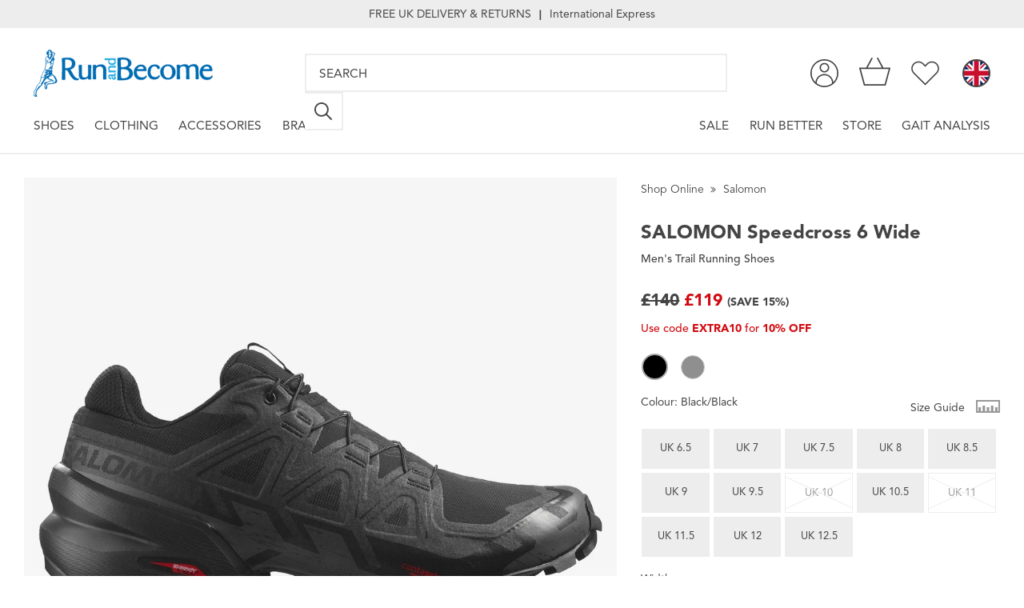

--- FILE ---
content_type: text/html; charset=UTF-8
request_url: https://www.runandbecome.com/item/Salomon/Speedcross-6-Wide/716X
body_size: 57142
content:
<!DOCTYPE html>
<html lang="en">
<head>
    <meta http-equiv="Content-Type" content="text/html; charset=utf-8"/>
        <title>Men's Salomon Speedcross 6 Wide</title>
    <meta name="description" content="Buy Salomon Speedcross 6 Wide online with FREE UK delivery &amp; returns, or visit our store for expert personal service."/>
    <meta name="keywords" content=""/>
    <meta name="viewport" id="viewport" content="user-scalable=yes, initial-scale=1.0, maximum-scale=1.0, width=device-width"/>
    <meta name="apple-mobile-web-app-capable" content="yes"/>

    
    <!-- Google Tag Manager -->
<script async>(function(w,d,s,l,i){w[l]=w[l]||[];w[l].push({'gtm.start':
new Date().getTime(),event:'gtm.js'});var f=d.getElementsByTagName(s)[0],
j=d.createElement(s),dl=l!='dataLayer'?'&l='+l:'';j.async=true;j.src=
'https://www.googletagmanager.com/gtm.js?id='+i+dl;f.parentNode.insertBefore(j,f);
})(window,document,'script','dataLayer','GTM-NMT74KV');</script>
<!-- End Google Tag Manager -->
            <meta name="robots" content="max-image-preview:standard">
    
    <meta property="og:title" content="Men Black Salomon Speedcross 6 Wide"  /><meta property="og:type" content="product"  /><meta property="og:url" content="http://www.runandbecome.com/item/Salomon/Speedcross-6-Wide/716X"  /><meta property="og:image" content="https://d2lfsu1qnyxzxu.cloudfront.net/product-media/18X6/450/450/L417440000GHOSPEEDCROSS-6-WIDE-BlackBlackPpnghigh-res.webp"  /><meta property="og:description" content="Buy Salomon Speedcross 6 Wide online with FREE UK delivery & returns, or visit our store for expert personal service."  /><meta property="og:site_name" content="Run and Become"  /><meta property="og:price:amount" content="119.00"  /><meta property="og:price:currency" content="GBP"  /><meta name="twitter:card" content="product"  /><meta name="twitter:site" content="@runandbecome1"  /><meta name="twitter:title" content="Men Black Salomon Speedcross 6 Wide"  /><meta name="twitter:description" content="Buy Salomon Speedcross 6 Wide online with FREE UK delivery & returns, or visit our store for expert personal service."  /><meta name="twitter:creator" content="@runandbecome1"  /><meta name="twitter:image" content="https://d2lfsu1qnyxzxu.cloudfront.net/product-media/18X6/450/450/L417440000GHOSPEEDCROSS-6-WIDE-BlackBlackPpnghigh-res.webp"  /><meta name="twitter:data1" content="&#163;119.00"  /><meta name="twitter:label1" content="Price"  /><meta name="twitter:data2" content="Grey"  /><meta name="twitter:label2" content="Color"  />
    <link rel="preconnect" href="https://fast.fonts.net" crossorigin>
    <link rel="preconnect" href="https://d2lfsu1qnyxzxu.cloudfront.net" crossorigin />
    <link href="https://www.googletagmanager.com/gtag/js?id=GTM-NMT74KV" rel="preload" as="script">
    <link rel="dns-prefetch" href="https://www.googletagmanager.com/" >

        <link rel="preconnect" href="https://use.typekit.net" crossorigin>
    <link rel="preconnect" href="https://googleads.g.doubleclick.net" />
    <link rel="preconnect" href="https://static.doubleclick.net" />
    <link rel="preconnect" href="https://api.reviews.co.uk" />
    <link rel="preconnect" href="https://widget.reviews.co.uk" />
    <link rel="preconnect" href="https://assets.reviews.io" />

                <link rel="preload"
                  as="image"
                  href="https://d2lfsu1qnyxzxu.cloudfront.net/product-media/18X6/1000/1000/L417440000GHOSPEEDCROSS-6-WIDE-BlackBlackPpnghigh-res.webp"
                  type="image/webp"
                            />
                <link rel="stylesheet" href="https://use.typekit.net/hzg1jnk.css">
    <link rel="icon" href="/favicon.ico" type="image/x-icon" />
    <link rel="apple-touch-icon" href="/images/touch-icons/apple-touch-icon.png"/>
    <link rel="apple-touch-icon" sizes="57x57" href="/images/touch-icons/apple-touch-icon-57x57.png"/>
    <link rel="apple-touch-icon" sizes="72x72" href="/images/touch-icons/apple-touch-icon-72x72.png"/>
    <link rel="apple-touch-icon" sizes="76x76" href="/images/touch-icons/apple-touch-icon-76x76.png"/>
    <link rel="apple-touch-icon" sizes="114x114" href="/images/touch-icons/apple-touch-icon-114x114.png"/>
    <link rel="apple-touch-icon" sizes="120x120" href="/images/touch-icons/apple-touch-icon-120x120.png"/>
    <link rel="apple-touch-icon" sizes="144x144" href="/images/touch-icons/apple-touch-icon-144x144.png"/>
    <link rel="apple-touch-icon" sizes="152x152" href="/images/touch-icons/apple-touch-icon-152x152.png"/>

    
            <meta name="verify-v1" content="TgDbM6r+56Mz3J1VSfPX/NRizK3DVOP6N7ga5/JPSUQ=">
        <meta name="facebook-domain-verification" content="51r5h6vdjahzz13go7l729wm61jcn7" />

                    <meta name="msvalidate.01" content="3E3C0614FFE76694D3AE1F492FDA79B8"/>
        
                    <meta name="google-site-verification" content="RVGqgPeDRDo--Y6LgNg3OBsJqtPTHF7K5BdHIh7yvK4"/>
                    <meta name="google-site-verification" content="eOdoi6_fMtf1iPyv0_bD88MTAPwZQ19qCoN-6R8Aj70"/>
            
    
    
            <link rel="alternate"
              hreflang="en-gb"
              href="https://www.runandbecome.com/item/Salomon/Speedcross-6-Wide/716X" />
                    <link rel="canonical"
                  href="https://www.runandbecome.com/item/Salomon/Speedcross-6-Wide/716X"/>
                            <style id="critical">#main-nav-mobile{display:none;}@charset "UTF-8";@import url(//fast.fonts.net/t/1.css?apiType=css&projectid=4f488f85-7c9a-46db-806f-d433b65ec2fd);fieldset,form{padding:0;margin:0}fieldset,form,img{border-style:none}a,body{color:#005fad}footer,header,nav,section{display:block}input[type=search]::-webkit-search-cancel-button,input[type=search]::-webkit-search-decoration,input[type=search]::-webkit-search-results-button,input[type=search]::-webkit-search-results-decoration{-webkit-appearance:none}input[type=search]{-webkit-box-sizing:content-box}*{font-size:100.01%}html{font-size:62.5%;height:100%;margin:0}a{text-decoration:underline}input{font:100% 'Avenir W01',Arial,Helvetica,sans-serif;vertical-align:middle;color:#000}input[type=search],input[type=text]{-webkit-appearance:none}body{overflow-x:hidden;margin:0;background:#fff;font:1.4em/1.285em 'Avenir W01',Arial,Helvetica,sans-serif;-webkit-text-size-adjust:100%;-ms-text-size-adjust:none;min-width:320px;height:100%;overflow-y:auto!important}.background-overlay{background:#000;display:none;opacity:0;position:fixed;top:0;left:0;width:100%;height:100%;z-index:9999999}#footer .holder,#header,#nav,.contact-form.contact-form-footer .holder,.drop-down>.holder,.header-main,.mobile-search .search{box-sizing:border-box;-moz-box-sizing:border-box;-webkit-box-sizing:border-box;margin:0 auto;width:calc(100% - 84px)}@media all and (max-width:64.0525em){#footer .holder,#header,#nav,.contact-form.contact-form-footer .holder,.drop-down>.holder,.header-main,.mobile-search .search{width:calc(100% - 48px)}}@media all and (max-width:47.9275em){#footer .holder,#header,#nav,.contact-form.contact-form-footer .holder,.drop-down>.holder,.header-main,.mobile-search .search{width:calc(100% - 32px)}}@font-face{font-family:"Avenir W01";src:url(/font/2f5a6074-badc-4e08-83f1-ed67fe5c3d7c.eot?#iefix);src:url(/font/2f5a6074-badc-4e08-83f1-ed67fe5c3d7c.eot?#iefix) format("eot"),url(/font/b9ebb19d-88c1-4cbd-9baf-cf51972422ec.woff) format("woff"),url(/font/5ed4f98e-9044-4810-88ff-74d412c1351f.ttf) format("truetype"),url(/font/4cb16859-16ca-4342-b89c-292dc83266af.svg#4cb16859-16ca-4342-b89c-292dc83266af) format("svg");font-weight:400;font-style:normal;font-display:swap}@font-face{font-family:"Avenir W01";src:url(/font/8f21e618-9282-4df1-b556-73ee82bdd673.eot?#iefix);src:url(/font/8f21e618-9282-4df1-b556-73ee82bdd673.eot?#iefix) format("eot"),url(/font/3695342c-b5e2-4010-b0d4-56f563465922.woff) format("woff"),url(/font/2ba9f875-66d9-414d-a426-5a012b443475.ttf) format("truetype"),url(/font/0a88351a-e628-4b1f-99eb-3a729518af0a.svg#0a88351a-e628-4b1f-99eb-3a729518af0a) format("svg");font-weight:400;font-style:oblique;font-display:swap}@font-face{font-family:"Avenir W01";src:url(/font/a24b3f55-c8c8-41a1-a77e-7cdf417d82f6.eot?#iefix);src:url(/font/a24b3f55-c8c8-41a1-a77e-7cdf417d82f6.eot?#iefix) format("eot"),url(/font/5a05cf7f-f332-456f-ae67-d8c26e0d35b3.woff) format("woff"),url(/font/c33278bc-988e-440b-b4be-6acc095e6044.ttf) format("truetype"),url(/font/7bdad4a5-289b-42f9-b6fa-c5883b9e9f23.svg#7bdad4a5-289b-42f9-b6fa-c5883b9e9f23) format("svg");font-weight:800;font-style:normal;font-display:swap}@font-face{font-family:"Avenir W01";src:url(/font/fbf3e69b-73b2-406d-84bc-feda30a0a563.eot?#iefix);src:url(/font/fbf3e69b-73b2-406d-84bc-feda30a0a563.eot?#iefix) format("eot"),url(/font/36ec15b9-f8da-447f-8fed-a9cfdfb91fbb.woff) format("woff"),url(/font/230d6b14-6d44-4dd5-a6ae-a4287936e51e.ttf) format("truetype"),url(/font/9bce4920-94e2-4e4d-bd34-818801dd3eb3.svg#9bce4920-94e2-4e4d-bd34-818801dd3eb3) format("svg");font-weight:900;font-style:oblique;font-display:swap}.mfp-hide{display:none!important}button::-moz-focus-inner{padding:0;border:0}.white-popup{background:#FFF;margin:20px auto;position:relative;width:auto;max-width:533px}@font-face{font-family:randb;src:url(/font/randb.eot?x1v7u5);src:url(/font/randb.eot?x1v7u5#iefix) format("embedded-opentype"),url(/font/randb.woff2?x1v7u5) format("woff2"),url(/font/randb.ttf?x1v7u5) format("truetype"),url(/font/randb.woff?x1v7u5) format("woff"),url(/font/randb.svg?x1v7u5#randb) format("svg");font-weight:400;font-style:normal;font-display:block}#popup-box-signup{display:none;position:fixed;bottom:0;right:0;background-color:#a9a9a9;margin:0;height:300px;width:500px;padding:20px!important;z-index:100}#popup-box-signup .close{color:#c3c3c3;font-size:38px;position:absolute;top:0;right:0;margin:25px 15px}#popup-box-signup .content .title{margin-top:40px;color:#fff;font-weight:700;text-align:center;font-size:24px}#popup-box-signup .content .description{color:#fff;text-align:center}#popup-box-signup .content .btn,#popup-box-signup .content input{margin-top:20px;padding:20px}@media all and (max-width:47.9275em){#popup-box-signup{width:calc(100% - 40px);height:250px;z-index:999}#popup-box-signup .content .title{font-size:18px}#popup-box-signup .content .btn,#popup-box-signup .content input{padding:10px}}#popup-box-signup .content input{width:calc(100% - 40px);border:none}@media all and (max-width:45em){#popup-box-signup .content input{width:calc(100% - 20px)}}#popup-box-signup .content .btn{background-color:#666;color:#fff;width:100%;text-align:center;font-size:14px;border:none;margin-left:0}#main,.skip a{overflow:hidden}@media all and (max-width:29.9375em){h1{padding:25px 30px;box-sizing:border-box}}.desktop-display{display:block;visibility:visible}#main{width:100%;padding-top:215.5px}@media all and (max-width:81.25em){#main{padding-top:191.5px}}@media all and (max-width:47.9275em){#main{padding-top:173px}}.skip a{position:absolute;left:-10000px;top:auto;width:1px;height:1px}legend{display:none}input[type=checkbox].css-checkbox{position:absolute;overflow:hidden;clip:rect(0 0 0 0);height:1px;width:1px;margin:-1px;padding:0;border:0}input[type=checkbox].css-checkbox+label.css-label{background:url(/images/bg-checkbox-large.gif) no-repeat;display:inline-block;font-size:14px;padding-left:20px;vertical-align:middle;width:calc(100% - 20px)}.btn{-moz-box-sizing:border-box;display:inline-block;vertical-align:top;padding:7px 20px;font-weight:700;font-size:20px;line-height:22px;border:0;text-decoration:none;-webkit-box-sizing:border-box;box-sizing:border-box;background:#005fad;color:#fff}.scroll-top{bottom:150px;color:#b9b9b9;display:none;font-size:95px;height:100px;opacity:.7;overflow:hidden;position:fixed;right:80px;text-decoration:none;width:80px;z-index:10}@media only screen and (max-width:767px){.scroll-top{bottom:130px;right:10px;font-size:60px;width:60px}}.scroll-top:before{content:'\e900';display:block;font-family:randb;height:80px;margin-top:80px;width:80px}#wrapper,.w1{width:100%}.scroll-top span{direction:ltr;display:none;text-indent:-9999px}#wrapper{overflow:hidden}#footer strong.title{display:block;font-size:18pt;color:#444;margin-bottom:23px}@media only screen and (max-width:767px){#footer strong.title{text-transform:uppercase;font-size:18px;margin-bottom:20px}}.contact-form-footer{background:#fff;border-top:2px solid #ededed;margin:0;width:100%}.contact-form-footer .social-sprite{background-size:cover;height:43px;width:43px}.contact-form-footer .social-sprite-twitter{background-position:0 0}.contact-form-footer .social-sprite-instagram{background-position:-86px 0}.contact-form-footer .social-sprite-youtube{background-position:-172px 0}.contact-form-footer a.btn.subscribe-popup{background-color:#999;font-weight:400;margin-left:17px;padding:11px 16px 9px;text-align:center;text-transform:none}@media only screen and (max-width:768px){.contact-form-footer a.btn.subscribe-popup{float:right;height:38px;margin-left:0;padding:9px 0 7px;width:30%}}.contact-form-footer .social-networks{display:none}@media only screen and (max-width:769px){.contact-form-footer .social-networks{display:flex;justify-content:center;margin:28px 0 0!important}}.contact-form-footer .social-networks li{margin:0 12px}.contact-form-footer .social-networks li span{margin:0}.contact-form-footer .social-networks a{line-height:43px!important;text-indent:-9999px;overflow:hidden;width:43px}.contact-form-footer .title{color:#444;display:none;font-size:18px;margin-bottom:26px;text-align:center;text-transform:uppercase}a.btn.subscribe,a.btn.subscribe-popup{padding:4px 14px;margin-left:6px;text-transform:uppercase;font-size:15px}@media only screen and (max-width:768px){a.btn.subscribe,a.btn.subscribe-popup{margin:0;width:100%}}#footer{width:100%}#footer .holder{margin:0 auto;overflow:hidden;padding:52px 0 40px}#footer .bottom-footer{background:#ededed;width:100%}@media only screen and (max-width:769px){.contact-form-footer .title{display:block}#footer .bottom-footer{background:#fff}}#footer .bottom-footer .holder{align-items:flex-end;display:flex}@media only screen and (max-width:769px){#footer .bottom-footer .holder{display:block;padding:0;width:100%}}.bottom-footer .holder .left-col{width:68.75%}@media only screen and (max-width:1000px){.bottom-footer .holder .left-col{width:71%}}@media only screen and (max-width:768px){.bottom-footer .holder .left-col .footer-social-col{display:none}}.bottom-footer .holder .left-col .footer-link{display:flex}.footer-link .col{margin-right:80px}@media all and (max-width:81.25em){.footer-link .col{margin-right:50px}}@media all and (max-width:62.5em){.footer-link .col{margin-right:30px}}.footer-link .col.footer-social-col{margin-right:0}@media only screen and (max-width:769px){.bottom-footer .holder .left-col{background:#ededed;box-sizing:border-box;padding:15px 48px 40px;width:100%}.footer-link .col{margin-right:0;margin-top:30px}.footer-link .col:nth-child(3){display:none}}.footer-link .col ul{list-style:none;padding:0;margin:0 0 10px}.footer-link .col ul li{display:block}.footer-link .col ul li a{font:1em/1.428em 'Avenir W01',Arial,Helvetica,sans-serif;color:#444;text-decoration:none;text-transform:capitalize}.bottom-footer .holder .right-col{margin-left:auto;text-align:right}@media only screen and (max-width:769px){.footer-link .col ul li a{font-size:1.1em}.bottom-footer .holder .right-col{background:#fff;box-sizing:border-box;padding:50px 48px;text-align:center}}.social-networks{list-style:none;margin-top:-3px!important;padding:0}.social-networks li{margin-bottom:8px;margin-left:1px}.social-networks li:last-child{margin-bottom:0}.social-networks li span{margin-right:10px}.social-networks li a{align-items:center;display:flex;line-height:24px!important}.footer-copyright{color:#444;margin:0 0 4px}@media only screen and (max-width:769px){.social-networks li a{display:flex;justify-content:center;align-items:center}.footer-copyright{color:#005fad}.footer-copyright .fc-2{font-weight:400}}.social-sprite{background-image:url(/images/social-sprite.svg);background-repeat:no-repeat;display:inline-block;height:24px;width:24px}.social-sprite-twitter{background-position:0 0}.social-sprite-instagram{background-position:-48px 0}.social-sprite-youtube{background-position:-96px 0}.footer-link strong a{color:#444;text-decoration:none}@media only screen and (max-width:1000px){.footer-link .col ul li{padding:0 0 8.5px}}.fc-1{font-size:12px;margin:0 0 4px}#footer .fc-1{margin-bottom:0}#footer .signature{font-size:12px;color:#444;margin:0 0 1rem}#footer .signature a{color:#444}@media (max-width:768px){#footer .signature,#footer .signature a{color:#005fad}}.fc-2{font-size:16px}@media only screen and (max-width:769px){.bottom-footer .holder .left-col .footer-link{display:block;text-align:center}}div.footer-logo{display:none}@media only screen and (max-width:769px){div.footer-logo{width:100%;height:80px;display:block}a.footer-logo{margin:0 auto 20px}a.footer-logo img{width:199px}}.contact-form{background:#43ade3;width:100%;margin:0 0 30px}#header,.header-main{background-color:#fff}.contact-form label.hide{display:none}.contact-form.contact-form-footer{background:#fff;margin-bottom:0}.contact-form.contact-form-footer .holder{padding:32px 0 34px;text-align:left}.contact-form-footer .holder input[type=email]{-webkit-appearance:none;background:#fff;border:2px solid #ededed;border-radius:0;box-sizing:border-box;padding:11px 10px 10px;color:#444;width:315px}@media only screen and (max-width:767px){.contact-form-footer .holder input[type=email]{-webkit-appearance:none;border-radius:0;height:38px;padding:9px 10px 8px;width:66%}}#header{z-index:99999999;width:100%}.header-main{display:flex;justify-content:space-between}.icons,.icons .icon.home{align-items:center;display:flex}.icons{height:108px}.icons.left{width:87%}.icons .icon{flex-basis:0;margin:0 15px;width:100%}@media all and (max-width:81.25em){.icons{height:84px}.icons .icon{margin:0 11px}}@media all and (max-width:47.9275em){.icons{height:74px}.icons .icon{margin:0 9px}}.icons .icon a{display:flex}.icons .icon svg{fill:#444;height:38px}@media all and (max-width:81.25em){.icons .icon svg{height:35px}}.icons .icon.basket{background:#fff;position:relative;z-index:1}.icons .icon.basket svg{position:relative;bottom:2px}.icons .icon.basket .basket-items-counter{color:#444;display:flex;font-size:.825em;justify-content:center;left:0;position:absolute;right:0;text-decoration:none;top:45%}@media all and (max-width:47.9275em){.icons .icon svg{height:30px}.icons .icon.basket .basket-items-counter{font-size:.725em;top:38%}}.icons .icon.context,.icons .icon.menu{margin-right:0}.icons .icon:first-child{margin-left:0}.icons .icon.home .logo{height:76px;width:auto}@media all and (max-width:81.25em){.icons .icon.home .logo{height:59px}}@media all and (max-width:47.9275em){.icons .icon.home .logo{height:40px}}.icons .icon.context{bottom:3px;margin-left:15px;position:relative;z-index:0}@media all and (max-width:64.0525em){.icons .icon.context{display:none}}.icons .icon.context .header__top{width:38px}.icons .icon.context .right{height:38px;margin-left:15px;padding:0;position:relative}.icons .icon.context .right .currency-selector{text-decoration:none}.icons .icon.context .right .ge-switcher-flag{position:absolute;right:0;top:5px;z-index:2}.icons .icon.context .right .ge-switcher-flag a{align-items:center;color:#FFF;font-size:0;height:38px;margin-left:0;text-decoration:none;text-transform:uppercase}.icons .icon.context .right .ge-switcher-flag a img{height:38px!important;margin-left:30px!important;width:38px!important}.icons .icon.context .right li.hidden{display:none!important;left:0;position:absolute;top:5px}#nav>ul.right-nav,.search .search-container .wrapper div form{position:relative}.icons .icon.context .currency-selector{display:block}.icons .icon.context .currency-selector .flag-icon{background-image:url(/images/flags/1x1/gb.svg);border:2px solid #444;border-radius:50%;box-sizing:border-box;display:block;height:35px;line-height:35px;outline:0;width:35px}.icons .icon.menu{display:none}#nav,#nav>ul{display:flex}@media all and (max-width:64.0525em){.icons .icon.menu{display:flex}}#nav>ul{align-items:center;flex-grow:1;list-style:none;margin:0;padding:0}#nav>ul.left-nav{justify-content:flex-start}#nav>ul.right-nav{justify-content:flex-end;right:0}#nav>ul>li{letter-spacing:normal;padding:0 .9em}#nav>ul>li>a{color:#444;display:block;font-size:1.1em;padding:1em 0 1.5em;text-decoration:none;text-transform:uppercase}@media all and (max-width:50em){#nav>ul>li>a{font-size:1em}}@media all and (max-width:47.9275em){#nav>ul>li>a{font-size:1.1em}.search .search-container{margin-top:0}}#nav>ul>li:first-child{padding:0 .9em 0 0}#nav>ul>li:last-child{padding:0 0 0 .9em}.search{flex-grow:1;padding:0 120px}@media all and (max-width:47.9375em){.search{display:none}}.search .search-container,.search .search-container .wrapper div{display:inline-block;width:100%}@media all and (max-width:81.25em){.search{padding:0 93px}}.search .search-container{font-size:1em;height:62px;max-width:100%;text-transform:uppercase;vertical-align:top;z-index:1}@media all and (max-width:64.0525em){.search{padding:0 40px}.search .search-container{max-width:100%}}@media all and (max-width:81.25em){.search .search-container{height:48px}}.search .search-container .wrapper{margin:0 auto}.search .search-container .wrapper div form fieldset{align-items:center;display:flex;flex-flow:row;width:100%}.search .search-container .wrapper div form input[type=search]{-webkit-appearance:none;background:#fff;border:2px solid #ededed;border-radius:0;box-sizing:border-box;color:#444;height:62px;font-size:1.1em;margin:0;padding:0 1em;text-transform:uppercase;width:100%}@media all and (max-width:81.25em){.search .search-container .wrapper div form input[type=search]{height:48px}}.search .search-container .wrapper div form input[type=search]::-webkit-input-placeholder{color:#444}.search .search-container .wrapper div form input[type=search]::-moz-placeholder{color:#444}.search .search-container .wrapper div form input[type=search]:-ms-input-placeholder{color:#444}.search .search-container .wrapper div form button[type=submit]{align-items:center;background:#fff;border:2px solid #ededed;border-radius:0;border-left:0;color:#fff;display:flex;justify-content:center;height:62px;margin:0;padding:0;width:62px}@media all and (max-width:81.25em){.search .search-container .wrapper div form button[type=submit]{height:48px;width:48px}}.search .search-container .wrapper div form button[type=submit] svg{fill:#464646;height:30px;width:30px}@media all and (max-width:81.25em){.search .search-container .wrapper div form button[type=submit] svg{height:22px;width:22px}}@media all and (max-width:47.9375em){.mobile-search{margin-bottom:16px}}.mobile-search .search{display:none;margin-bottom:1rem;padding:0}@media all and (max-width:47.9375em){.mobile-search .search{display:flex}}.has-drop-down>a{border-bottom:2px solid transparent}.drop-down{background:#fff;border:solid #ededed;border-width:2px 0;display:none;left:0;position:absolute;right:0;z-index:10000}.usp-bar{align-items:center;background:#ededed;display:flex;height:35px;justify-content:center;margin-bottom:1em}.usp-bar a{color:#444;display:block;font-size:1em;padding:1em 0;text-align:center;text-decoration:none}.usp-bar span{color:#444;position:relative}.usp-bar span:first-child{text-transform:uppercase}.usp-bar span.usp-divider{font-size:.9em;line-height:1em;padding:0 10px}@media all and (max-width:47.9275em){.usp-bar{margin-bottom:0}.usp-bar span.usp-divider,.usp-bar span:last-child{display:none}}#header_box_signup .subscribe-checkboxes{display:block;padding:10px}#header_box_signup .subscribe-reasurance{color:#444;font-weight:300;padding:10px 10px 0}#header_box_signup .subscribe-checkboxes div span:first-child{margin-right:10px}#header_box_signup .subscribe-checkboxes .checkboxes{clear:both}#header_box_signup .subscribe-checkboxes div span{display:block;width:100%;margin-bottom:10px}#header_box_signup .subscribe-checkboxes .checkboxes input{clear:both}#header_box_signup input{background:#f0f0f0;border:1px solid #e0e0e0;color:#383838;font-size:14px;padding:11px 14px 10px;width:92%;border-radius:0;-webkit-border-radius:0;-webkit-appearance:none}#header_box_signup input::-webkit-input-placeholder{color:#383838;opacity:1}#header_box_signup input::-moz-placeholder{color:#383838;opacity:1}#header_box_signup input:-ms-input-placeholder{color:#383838;opacity:1}#header_box_signup{width:400px;padding:1rem!important;margin-bottom:0}@media only screen and (max-width:320px){#header_box_signup{width:100%}}#header_box_signup .subscribe-checkboxes div span label{display:block;color:#444}#header_box_signup .mailing-list-label{display:block;color:#444;margin-bottom:5px}#header_box_signup .btn{display:inline-block;width:250px;padding:1rem;text-align:center;font-weight:500;color:#fff;background-color:#999;margin-left:0}.drop-down .highlight{font-weight:600;text-transform:uppercase;margin-bottom:15px;display:block}.drop-down>.holder{overflow:hidden;display:flex;justify-content:space-between;margin:2em auto 3em}.drop-down>.holder>.col{margin-right:20px;text-align:left;text-decoration:none;width:163px}.drop-down>.holder>.col:last-child{margin-right:0}.drop-down>.holder>.col a{color:#444;text-decoration:none}.drop-down>.holder>.col strong.title{margin-bottom:23px;display:block;color:#444;text-decoration:none;text-transform:uppercase;font-size:20px}.drop-down>.holder>.col .single-item{display:block;margin-bottom:.3em}.drop-down>.holder>.col .single-item a{line-height:22px}.drop-down>.holder>.col>ul{list-style:none;padding:0;margin:0 0 14px}.drop-down>.holder>.col>ul>li{display:block;margin-bottom:.5em}.drop-down>.holder>.col>ul>li>a{font:14px/22px 'Avenir W01',Arial,Helvetica,sans-serif;color:#444;text-decoration:none;text-transform:capitalize}.drop-down>.holder>.col>ul>li>strong{text-transform:uppercase;font:700 1em/1.428em 'Avenir W01',Arial,Helvetica,sans-serif;color:#444}@media only screen and (max-width:767px){#main-nav-mobile:not(.mm-menu),#nav{display:none}}@media only screen and (min-width:769px){#main-nav-mobile{display:none}}.headroom{position:fixed;z-index:99999999;top:0;left:0;right:0}.popup-title{text-align:center;font:700 2em/1.071em 'Avenir W01',Arial,Helvetica,sans-serif;font-size:28px;margin:0;color:#565656;display:block;padding:10px 20px;text-transform:uppercase}.white-popup{padding:0!important}.popup-form-errors,.popup-form-success{color:#fff;display:none;justify-content:center;margin-bottom:10px;padding:8px}.popup-form-errors.popup-form-errors{background:red}.popup-form-success.popup-form-success{background:#005fad}#search-suggestions{box-sizing:border-box;background-color:#fff;border:solid #ededed;border-width:2px 0;padding:50px;padding-top:60px;display:flex;justify-content:space-between;flex-wrap:wrap;position:absolute;top:215.5px;right:0;width:100%;z-index:99999999}@media all and (max-width:81.25em){#search-suggestions{top:191.5px}}#search-suggestions .title{font-size:22px;line-height:22px;margin-bottom:20px;text-transform:uppercase;text-align:left;color:#565656;font-weight:700}@media (max-width:1050px){#search-suggestions .title{font-size:20px;line-height:20px}#search-suggestions{width:100vw;min-width:0;margin-right:0}}@media (max-width:600px){#search-suggestions{overflow-y:scroll}#search-suggestions .title{font-size:16px;line-height:16px;margin-bottom:10px}}@media all and (max-width:47.9275em){#search-suggestions{padding:20px 15px;padding-top:20px;width:100%;right:unset;margin-right:unset;position:absolute;top:173px}}#search-suggestions .product-suggestions{width:calc(65% - 14px)}#search-suggestions .product-suggestions__inner{display:flex;justify-content:flex-start;flex-wrap:wrap}@media all and (max-width:47.9275em){#search-suggestions .product-suggestions{margin-top:10px;width:100%}}#search-suggestions .text-suggestions{width:calc(35% - 14px);display:flex;flex-direction:column;flex-wrap:wrap}#search-suggestions .text-suggestions .suggestions{display:flex;flex-direction:column}#search-suggestions #search-all{width:100%;text-align:right;color:#565656;margin-top:30px}@media all and (max-width:47.9275em){#search-suggestions .text-suggestions{width:100%}#search-suggestions #search-all{margin-top:5px}}.cms-page-container{width:960px;margin:0 auto}.cms-content-container{position:relative;margin-bottom:35px}.cms-content-container h1{background-color:#ededed;color:#444;font:700 1.75em/1.3em 'Avenir W01',Arial,Helvetica,sans-serif;line-height:50px;margin:0 auto 10px;width:100%;text-align:center;text-transform:uppercase}.error-page{min-height:350px}.error-page p{text-align:center}@media only screen and (max-width:979px){.cms-page-container{width:90%;padding:0 5%}}@media only screen and (max-width:767px){.cms-content-container h1{width:100%;line-height:1.3em;margin-top:25px}}fieldset{border:none;padding:0;margin:0}.loading-overlay{background-color:#fff;display:none;height:100%;opacity:.6;position:fixed;top:0;width:100%;z-index:200}.loading-overlay img{display:block;left:50%;margin:-16px 0 0 -16px;opacity:.6;position:fixed;top:50%;width:32px}@media only screen and (max-width:767px){input#search{width:100%;max-width:661px}}.swatch-container{display:flex;flex-wrap:wrap;width:100%}.swatch-container .swatch{background-color:#bbb;border-radius:50%;display:inline-block;border:1px solid #ccc}.swatch-container .swatch.is-mixed{position:relative;border-radius:50%;transform:rotate(45deg)}.swatch-container .swatch.is-mixed .slice-container,.swatch-container .swatch.is-mixed .slice-container .slice{position:absolute;border-radius:100%}.swatch-container .swatch.is-tiny{margin:3px;height:15px;width:15px}.swatch-container .swatch.is-tiny .slice-container{clip:rect(0,15px,15px,7px);height:15px;width:15px}.swatch-container .swatch.is-tiny .slice-container .slice{height:15px;width:15px}
/*# sourceMappingURL=/css/critical/product.critical.css.map */</style>
     <link rel="stylesheet" href="/css/rel/product.min.css?rel=1768559430282"> 
<script>function onloadCSS(e,t){function n(){!a&&t&&(a=!0,t.call(e))}var a;e.addEventListener&&e.addEventListener("load",n),e.attachEvent&&e.attachEvent("onload",n),"isApplicationInstalled"in navigator&&"onloadcssdefined"in e&&e.onloadcssdefined(n)}!function(e){"use strict";var t=function(t,n,a){function o(e){return d.body?e():void setTimeout(function(){o(e)})}function r(){i.addEventListener&&i.removeEventListener("load",r),i.media=a||"all"}var l,d=e.document,i=d.createElement("link");if(n)l=n;else{var c=(d.body||d.getElementsByTagName("head")[0]).childNodes;l=c[c.length-1]}var s=d.styleSheets;i.rel="stylesheet",i.href=t,i.media="only x",o(function(){l.parentNode.insertBefore(i,n?l:l.nextSibling)});var u=function(e){for(var t=i.href,n=s.length;n--;)if(s[n].href===t)return e();setTimeout(function(){u(e)})};return i.addEventListener&&i.addEventListener("load",r),i.onloadcssdefined=u,u(r),i};"undefined"!=typeof exports?exports.loadCSS=t:e.loadCSS=t}("undefined"!=typeof global?global:this),function(e){if(e.loadCSS){var t=function(e,t){var n=e.setInterval(t.poly,300);e.addEventListener&&e.addEventListener("load",function(){e.clearInterval(n);var t=document.getElementById("critical");t.parentNode.removeChild(t)}),e.attachEvent&&e.attachEvent("onload",function(){e.clearInterval(n);var t=document.getElementById("critical");t.parentNode.removeChild(t)})},n=loadCSS.relpreload={};n.support=function(){try{return e.document.createElement("link").relList.supports("preload")}catch(t){return!1}},n.poly=function(){for(var t=e.document.getElementsByTagName("link"),n=0;n<t.length;n++){var a=t[n];"preload"===a.rel&&"style"===a.getAttribute("as")&&(e.loadCSS(a.href,a),a.rel=null)}},n.support()||(n.poly(),t(e,n)),t(e,n)}}(this);</script>
    <!-- Global site tag (gtag.js) - Google Ads: 1011453993 -->
<script>
    window.dataLayer = window.dataLayer || [];
    function gtag(){dataLayer.push(arguments);}
    gtag('js', new Date());

    gtag('config', 'AW-1011453993');
    </script><!-- Facebook Pixel Code -->
<script>
    !function(f,b,e,v,n,t,s)
    {if(f.fbq)return;n=f.fbq=function(){n.callMethod?
        n.callMethod.apply(n,arguments):n.queue.push(arguments)};
        if(!f._fbq)f._fbq=n;n.push=n;n.loaded=!0;n.version='2.0';
        n.queue=[];t=b.createElement(e);t.async=!0;
        t.src=v;s=b.getElementsByTagName(e)[0];
        s.parentNode.insertBefore(t,s)}(window, document,'script',
        'https://connect.facebook.net/en_US/fbevents.js');
    fbq('init', '791077258101714');
    fbq('track', 'PageView');
</script>
<noscript><img height="1" width="1" style="display:none"
               src="https://www.facebook.com/tr?id=791077258101714&ev=PageView&noscript=1"
    /></noscript>
<!-- End Facebook Pixel Code -->

<script>window.universal_variable = {"version":"1.2.0","page":{"type":"Product","breadcrumb":[null,null]},"product":{"id":"328137","url":"\/item\/Salomon\/Speedcross-6-Wide\/716X","name":"Salomon Speedcross 6 Wide","manufacturer":"Salomon","category":"Men","currency":"GBP","unit_price":140,"unit_sale_price":119,"sku_code":"SALOMON_SPEEDCROSS_6_WIDE_AW2022_M","stock":24,"color":"Black"},"user":{"language":"en-gb"},"events":[]}</script></head>

<body
     id="page_product"    class=""
>
    <script async data-environment="production" src="https://js.klarna.com/web-sdk/v1/klarna.js"
    data-client-id="0e043176-13af-55c6-a54c-1b4fc889dfbd"></script>    <!-- Google Tag Manager (noscript) -->
    <noscript><iframe src="https://www.googletagmanager.com/ns.html?id=GTM-NMT74KV"
    height="0" width="0" style="display:none;visibility:hidden"></iframe></noscript>
    <!-- End Google Tag Manager (noscript) -->


    <script type="text/javascript" data-cookieconsent="ignore" async="" src="//static.klaviyo.com/onsite/js/R3tgZ4/klaviyo.js"></script>
    <div id="wrapper">
    <noscript>Javascript must be enabled for the correct page display</noscript>
    <div class="skip"><a href="#main">skip to content</a></div>

            <header id="header" class="headroom">
    <div class="usp-bar">
        <span><a href="/terms#delivery">FREE UK DELIVERY &amp; RETURNS</a></span>
        <span class="usp-divider"><strong>|</strong></span>
        <span><a href="/terms#delivery">International Express</a></span>
    </div>

    <nav class="header-main">
       <div class="icons left">
            <div class="icon home">
                <a href="/" aria-label="Home">
                    <img itemscope itemtype="http://schema.org/Organization" class="logo" alt="Run &amp; Become" src="[data-uri]">
                </a>
            </div>
            <div class="icon search">
    <div class="search-container">
        <div class="wrapper">
            <div itemscope itemtype="http://schema.org/WebSite">
                <meta itemprop="url" content="https://www.runandbecome.com"/>
                <form itemprop="potentialAction" itemscope itemtype="http://schema.org/SearchAction" method="GET" action="/search" class="search-form" role="search">
                    <meta itemprop="target" content="https://www.runandbecome.com/search?query={query}"/>
                    <fieldset>
                        <legend>search form</legend>
                                                <input id="search"
                               itemprop="query-input"
                               accesskey="4"
                               type="search"
                               name="query"
                               title="Search"
                               placeholder="Search"
                               class="search-input"
                               >
                        <button type="submit" class="btn" title="Search" aria-label="Search"><svg id="Layer_1" xmlns="http://www.w3.org/2000/svg" viewBox="0 0 548 547.98" aria-hidden="true"><path d="m394.05,361.04l147.07,147.07c9.14,9.13,9.22,23.86.04,33.04-9.11,9.11-23.9,9.1-33.04-.04l-147.07-147.07c-38.07,30.82-86.57,49.29-139.38,49.29C99.24,443.33,0,344.09,0,221.67S99.24,0,221.67,0s221.66,99.24,221.66,221.67c0,52.8-18.46,101.3-49.29,139.38h0Zm-172.38,35.62c96.65,0,175-78.35,175-175S318.31,46.67,221.67,46.67,46.67,125.02,46.67,221.67s78.35,175,175,175Z"/></svg></button>
                    </fieldset>
                </form>
            </div>
        </div>
    </div>
</div>
       </div>
       <div class="icons right">
           <div class="icon account">
            <a class="link account" href="/auth/signin" title="Sign In" aria-label="Sign In">
            <svg version="1.1" viewBox="0 0 1200 1200" xmlns="http://www.w3.org/2000/svg" aria-hidden="true">
    <g>
        <path d="m601.47 158.43c111.49 0 205.38 90.953 205.38 205.38 0 111.49-93.887 205.38-205.38 205.38-114.43 0-208.31-93.887-208.31-205.38 0-114.43 93.887-205.38 208.31-205.38zm0 55.746c-85.086 0-152.57 64.547-152.57 149.63 0 82.152 67.48 149.63 152.57 149.63 82.152 0 149.63-67.48 149.63-149.63 0-85.086-67.48-149.63-149.63-149.63z"/>
        <path d="m601.47 0c328.61 0 598.53 269.93 598.53 601.47 0 328.61-269.93 598.53-598.53 598.53-331.54 0-601.47-269.93-601.47-598.53 0-331.54 269.93-601.47 601.47-601.47zm0 633.74c199.51 0 363.81 155.5 381.42 352.08 99.754-99.754 161.37-234.72 161.37-384.35 0-302.2-243.52-545.72-542.79-545.72-302.2 0-545.72 243.52-545.72 545.72 0 149.63 61.613 284.6 161.37 384.35 17.605-196.58 181.91-352.08 384.35-352.08zm325.67 399.02c8.8008-187.77-137.9-343.28-325.67-343.28-190.71 0-337.41 155.5-328.61 343.28 90.953 70.414 205.38 111.49 328.61 111.49 120.29 0 234.72-41.074 325.67-111.49z"/>
    </g>
</svg>        </a>
    </div>
<div class="header-basket">
    <div class="icon basket">
        <a class="link basket" href="/basket/view" title="Basket" aria-label="View Basket">
            <svg version="1.1" id="Layer_1" xmlns="http://www.w3.org/2000/svg" xmlns:xlink="http://www.w3.org/1999/xlink" x="0px" y="0px"
     viewBox="0 0 1212.9 1081.7" style="enable-background:new 0 0 1212.9 1081.7;" xml:space="preserve" aria-hidden="true">
<style type="text/css">
    .st0{fill:none;}
    .st1{fill:none;stroke:#000000;stroke-width:0;stroke-linecap:round;stroke-linejoin:round;}
</style>
    <g>
        <path class="st0" d="M728.7,9.2c0.5,0.3,1,0.7,1.5,1.1C729.7,9.8,729.2,9.5,728.7,9.2z"/>
        <path class="st0" d="M725.1,7.3c0.5,0.2,1.1,0.5,1.6,0.7C726.1,7.7,725.6,7.5,725.1,7.3z"/>
        <path class="st0" d="M721.1,6.1c0.6,0.1,1.2,0.3,1.7,0.4C722.3,6.3,721.7,6.2,721.1,6.1z"/>
        <path class="st0" d="M723.3,6.6c0.5,0.1,0.9,0.3,1.4,0.5C724.2,6.9,723.8,6.8,723.3,6.6z"/>
        <path class="st0" d="M727,8.2c0.4,0.2,0.9,0.5,1.3,0.7C727.9,8.7,727.5,8.4,727,8.2z"/>
        <path class="st0" d="M719.3,5.8c0.5,0.1,1,0.1,1.5,0.2C720.4,5.9,719.8,5.9,719.3,5.8z"/>
        <path class="st0" d="M713,6.1c0.6-0.1,1.2-0.2,1.8-0.3C714.2,5.9,713.6,6,713,6.1z"/>
        <path class="st0" d="M711.1,6.6c0.5-0.2,1.1-0.3,1.6-0.4C712.2,6.3,711.7,6.4,711.1,6.6z"/>
        <path class="st0" d="M730.4,10.4c0.4,0.3,0.8,0.7,1.1,1C731.2,11.1,730.8,10.8,730.4,10.4z"/>
        <path class="st0" d="M709.1,7.3c0.6-0.2,1.2-0.5,1.7-0.6C710.2,6.8,709.7,7,709.1,7.3z"/>
        <path class="st0" d="M698.6,36.9c-5.3-9.6-2.3-21.5,6.6-27.5C696.3,15.5,693.2,27.3,698.6,36.9l95.7,176.6L698.6,36.9z"/>
        <path class="st0" d="M715.2,5.8c0.6-0.1,1.2-0.1,1.7-0.1C716.4,5.7,715.8,5.7,715.2,5.8z"/>
        <path class="st0" d="M708.7,7.4c-0.6,0.3-1.2,0.5-1.7,0.9c-0.6,0.3-1.3,0.7-1.8,1.1c0.6-0.4,1.2-0.8,1.8-1.1
		C707.5,8,708.1,7.7,708.7,7.4z"/>
        <polygon class="st0" points="321.8,390.2 321.8,390.2 417.6,213.5 	"/>
        <path class="st0" d="M1203.3,401.5c0.4,0.7,0.7,1.5,1,2.2C1204,402.9,1203.7,402.2,1203.3,401.5z"/>
        <polygon class="st0" points="223.3,1028.1 987.8,1028.1 1149.1,438 62,438 	"/>
        <polygon class="st0" points="54.5,432.3 54.5,432.3 183.7,904.6 	"/>
        <path class="st0" d="M718.9,5.8c-0.6-0.1-1.2-0.1-1.8-0.1c0,0,0,0,0,0C717.7,5.7,718.3,5.7,718.9,5.8z"/>
        <path class="st0" d="M1201.5,398.3L1201.5,398.3c-1.2-1.6-2.6-2.9-4.1-4.1C1198.9,395.4,1200.3,396.8,1201.5,398.3z"/>
        <path class="st0" d="M1202.1,399.4c0.5,0.7,0.9,1.4,1.2,2.1C1202.9,400.7,1202.5,400,1202.1,399.4z"/>
        <path class="st0" d="M733.2,13.1c-0.4-0.5-0.8-0.9-1.3-1.4C732.3,12.2,732.8,12.7,733.2,13.1z"/>
        <path class="st0" d="M733.3,13.3c0.4,0.4,0.7,0.9,1,1.3C734,14.2,733.7,13.7,733.3,13.3z"/>
        <path class="st0" d="M1192.3,391.5c-0.2-0.1-0.3-0.1-0.5-0.2C1192,391.3,1192.1,391.4,1192.3,391.5z"/>
        <path class="st0" d="M1196.7,393.8c-0.8-0.6-1.7-1.1-2.6-1.6C1194.9,392.7,1195.8,393.2,1196.7,393.8z"/>
        <path class="st0" d="M735.6,16.7l92.7,170.9L735.6,16.7c-0.3-0.6-0.7-1.1-1-1.6C735,15.6,735.3,16.1,735.6,16.7z"/>
        <path class="st0" d="M489,6.5c0.6-0.2,1.2-0.3,1.7-0.4C490.2,6.2,489.6,6.4,489,6.5z"/>
        <path class="st0" d="M184.4,1065.3c-0.6-1-1.1-2-1.5-3.1C183.3,1063.2,183.8,1064.3,184.4,1065.3z"/>
        <path class="st0" d="M15.3,393.5c-1.7,1.1-3.2,2.4-4.5,3.9C12.1,395.8,13.6,394.5,15.3,393.5z"/>
        <path class="st0" d="M5.7,410.7c0,2,0.2,4,0.8,6l175.9,643.7L6.5,416.7C5.9,414.8,5.6,412.7,5.7,410.7z"/>
        <path class="st0" d="M18.5,391.8c0.5-0.2,1-0.4,1.5-0.6C19.5,391.4,19,391.5,18.5,391.8z"/>
        <path class="st0" d="M504.9,8.3c7,3.8,11,11.1,11,18.6C515.9,19.4,511.9,12.1,504.9,8.3c-0.6-0.3-1.2-0.6-1.7-0.8
		C503.8,7.7,504.3,8,504.9,8.3z"/>
        <path class="st0" d="M477.3,15.1c-0.4,0.5-0.7,1.1-1,1.6C476.6,16.1,476.9,15.6,477.3,15.1z"/>
        <path class="st0" d="M202.7,1076c-3.5,0-6.9-0.9-9.9-2.5C195.8,1075.1,199.2,1076,202.7,1076h805.9c4.8,0,9.2-1.6,12.8-4.3
		c-3.6,2.7-8,4.3-12.8,4.3H202.7z"/>
        <path class="st0" d="M1205.6,409.5c-0.1-1.6-0.4-3.2-0.9-4.7C1205.2,406.4,1205.5,407.9,1205.6,409.5z"/>
        <path class="st0" d="M184.4,1065.3c2,3.5,4.9,6.3,8.4,8.2C189.3,1071.6,186.4,1068.7,184.4,1065.3z"/>
        <path class="st0" d="M1205.6,411.9c0-0.8,0-1.6,0-2.4C1205.7,410.3,1205.7,411.1,1205.6,411.9z"/>
        <path class="st0" d="M1022.7,1070.6c0.8-0.8,1.6-1.6,2.3-2.5C1024.3,1069,1023.5,1069.8,1022.7,1070.6z"/>
        <path class="st0" d="M480,11.8c-0.4,0.4-0.9,0.9-1.3,1.3C479.1,12.7,479.5,12.2,480,11.8z"/>
        <path class="st0" d="M478.6,13.3c-0.4,0.4-0.7,0.9-1,1.3C477.9,14.2,478.2,13.8,478.6,13.3z"/>
        <path class="st0" d="M494.9,5.7c0.6,0,1.2,0,1.8,0.1C496.1,5.8,495.5,5.7,494.9,5.7z"/>
        <path class="st0" d="M497.1,5.8c0.6,0.1,1.2,0.2,1.8,0.3C498.3,6,497.7,5.9,497.1,5.8z"/>
        <path class="st0" d="M494.8,5.7C494.8,5.7,494.8,5.7,494.8,5.7c-0.6,0-1.2,0-1.8,0.1C493.6,5.8,494.2,5.7,494.8,5.7z"/>
        <path class="st0" d="M499.2,6.2c0.5,0.1,1.1,0.2,1.6,0.4C500.2,6.4,499.7,6.3,499.2,6.2z"/>
        <path class="st0" d="M491,6.1c0.5-0.1,1-0.2,1.6-0.2C492,5.9,491.5,6,491,6.1z"/>
        <path class="st0" d="M501.1,6.7c0.6,0.2,1.2,0.4,1.7,0.6C502.2,7.1,501.6,6.9,501.1,6.7z"/>
        <path class="st0" d="M487.2,7.2c0.5-0.2,0.9-0.3,1.4-0.5C488.1,6.8,487.6,7,487.2,7.2z"/>
        <path class="st0" d="M485.2,8c0.5-0.3,1.1-0.5,1.6-0.7C486.3,7.5,485.7,7.8,485.2,8z"/>
        <path class="st0" d="M483.6,9c0.4-0.3,0.8-0.5,1.3-0.7C484.4,8.5,484,8.7,483.6,9z"/>
        <path class="st0" d="M481.7,10.2c0.5-0.4,1-0.7,1.5-1C482.7,9.5,482.2,9.9,481.7,10.2z"/>
        <path class="st0" d="M480.3,11.5c0.4-0.4,0.8-0.7,1.2-1C481.1,10.8,480.7,11.1,480.3,11.5z"/>
        <line class="st1" x1="992.6" y1="1033.7" x2="992.1" y2="1033.7"/>
        <path d="M1212.9,404l-6.9-9.1c-5-6.6-13-10.5-21.3-10.5H941.4L740.6,14c-4.7-8.6-13.7-14-23.5-14c-4.5,0-8.9,1.2-12.9,3.3
		c-6.3,3.4-10.9,9.1-12.9,16.1c-2,6.8-1.2,14,2.3,20.3l186.9,344.8H331.3l187-344.8c3.4-6.3,4.2-13.5,2.2-20.4
		c-2-6.9-6.6-12.5-12.9-16c-3.9-2.1-8.4-3.3-12.8-3.3C485,0.1,476,5.4,471.3,14l-201,370.4H26.8c-8.2,0-16.2,3.9-21.3,10.5l0,0l0,0
		c-5.1,6.7-6.7,15.4-4.5,23.4l175.9,643.7c3.2,11.6,13.8,19.7,25.8,19.7h805.9c12,0,22.7-8.1,25.8-19.8l175.9-643.7
		c1.3-4.7,1.3-9.6,0-14.3H1212.9z M1203.3,401.5c0.4,0.7,0.7,1.5,1,2.2C1204,402.9,1203.7,402.2,1203.3,401.5s-0.8-1.4-1.2-2.1
		C1202.5,400,1202.9,400.7,1203.3,401.5z M987.8,1028.1H223.3L62,438h1087.2L987.8,1028.1z M54.5,432.3l129.1,472.3L54.5,432.3
		L54.5,432.3z M992.6,1033.7h-0.5H992.6z M1201.5,398.3L1201.5,398.3c-1.2-1.6-2.6-2.9-4.1-4.1
		C1198.9,395.4,1200.3,396.8,1201.5,398.3z M1191.8,391.3c0.2,0.1,0.3,0.1,0.5,0.2C1192.1,391.4,1192,391.3,1191.8,391.3z
		 M1194,392.2c0.9,0.5,1.8,1,2.6,1.6C1195.8,393.2,1194.9,392.7,1194,392.2z M828.3,187.6L735.6,16.7c-0.3-0.6-0.7-1.1-1-1.6
		c0.4,0.5,0.7,1.1,1,1.6L828.3,187.6z M733.2,13.1c-0.4-0.5-0.8-0.9-1.3-1.4C732.3,12.2,732.8,12.7,733.2,13.1z M734.3,14.7
		c-0.3-0.5-0.7-0.9-1-1.3C733.7,13.7,734,14.2,734.3,14.7z M718.9,5.8c-0.6-0.1-1.2-0.1-1.8-0.1c0,0,0,0,0,0
		C717.7,5.7,718.3,5.7,718.9,5.8z M731.6,11.5c-0.4-0.4-0.8-0.7-1.1-1C730.8,10.8,731.2,11.1,731.6,11.5z M730.2,10.2
		c-0.5-0.4-1-0.7-1.5-1.1C729.2,9.5,729.7,9.8,730.2,10.2z M728.3,8.9c-0.4-0.3-0.8-0.5-1.3-0.7C727.5,8.4,727.9,8.7,728.3,8.9z
		 M726.7,8c-0.5-0.3-1.1-0.5-1.6-0.7C725.6,7.5,726.1,7.7,726.7,8z M724.7,7.1c-0.5-0.2-0.9-0.3-1.4-0.5
		C723.8,6.8,724.2,6.9,724.7,7.1z M722.9,6.5c-0.6-0.2-1.1-0.3-1.7-0.4C721.7,6.2,722.3,6.3,722.9,6.5z M720.9,6
		c-0.5-0.1-1-0.2-1.5-0.2C719.8,5.9,720.4,5.9,720.9,6z M705.1,9.4c0.6-0.4,1.2-0.8,1.8-1.1c0.6-0.3,1.2-0.6,1.7-0.9
		c-0.6,0.3-1.2,0.5-1.7,0.9C706.3,8.6,705.7,9,705.1,9.4c-8.8,6-11.9,17.9-6.6,27.5l95.7,176.6L698.6,36.9
		C693.2,27.3,696.3,15.5,705.1,9.4z M717,5.7c-0.6,0-1.2,0-1.7,0.1C715.8,5.7,716.4,5.7,717,5.7z M714.8,5.8
		c-0.6,0.1-1.2,0.2-1.8,0.3C713.6,6,714.2,5.9,714.8,5.8z M712.7,6.1c-0.5,0.1-1.1,0.3-1.6,0.4C711.7,6.4,712.2,6.3,712.7,6.1z
		 M710.8,6.6c-0.6,0.2-1.2,0.4-1.7,0.6C709.7,7,710.2,6.8,710.8,6.6z M321.8,390.2L321.8,390.2l95.7-176.6L321.8,390.2z M515.9,26.9
		c0-7.5-4-14.8-11-18.6c-0.6-0.3-1.2-0.6-1.7-0.8c0.6,0.3,1.2,0.5,1.7,0.8C511.9,12.1,515.9,19.4,515.9,26.9z M502.8,7.3
		c-0.6-0.2-1.2-0.4-1.7-0.6C501.6,6.9,502.2,7.1,502.8,7.3z M500.8,6.6c-0.5-0.2-1.1-0.3-1.6-0.4C499.7,6.3,500.2,6.4,500.8,6.6z
		 M498.8,6.1c-0.6-0.1-1.2-0.2-1.8-0.3C497.7,5.9,498.3,6,498.8,6.1z M496.7,5.8c-0.6-0.1-1.2-0.1-1.8-0.1
		C495.5,5.7,496.1,5.8,496.7,5.8z M494.8,5.7c-0.6,0-1.2,0-1.8,0.1C493.6,5.8,494.2,5.7,494.8,5.7C494.8,5.7,494.8,5.7,494.8,5.7z
		 M492.6,5.9c-0.5,0.1-1,0.1-1.6,0.2C491.5,6,492,5.9,492.6,5.9z M490.8,6.1c-0.6,0.1-1.2,0.3-1.7,0.4
		C489.6,6.4,490.2,6.2,490.8,6.1z M488.6,6.7c-0.5,0.1-0.9,0.3-1.4,0.5C487.6,7,488.1,6.8,488.6,6.7z M486.8,7.3
		c-0.6,0.2-1.1,0.5-1.6,0.7C485.7,7.8,486.3,7.5,486.8,7.3z M484.8,8.2c-0.4,0.2-0.9,0.5-1.3,0.7C484,8.7,484.4,8.5,484.8,8.2z
		 M483.2,9.2c-0.5,0.3-1,0.7-1.5,1C482.2,9.9,482.7,9.5,483.2,9.2z M481.5,10.5c-0.4,0.3-0.8,0.7-1.2,1
		C480.7,11.1,481.1,10.8,481.5,10.5z M480,11.8c-0.4,0.4-0.9,0.9-1.3,1.3C479.1,12.7,479.5,12.2,480,11.8z M476.3,16.7
		c0.3-0.6,0.6-1.1,1-1.6C476.9,15.6,476.6,16.1,476.3,16.7z M477.6,14.7c0.3-0.5,0.7-0.9,1-1.3C478.2,13.8,477.9,14.2,477.6,14.7z
		 M20,391.2c-0.5,0.2-1,0.4-1.5,0.6C19,391.5,19.5,391.4,20,391.2z M15.3,393.5c-1.7,1.1-3.2,2.4-4.5,3.9
		C12.1,395.8,13.6,394.5,15.3,393.5z M6.5,416.7c-0.6-2-0.8-4-0.8-6C5.6,412.7,5.9,414.8,6.5,416.7l175.9,643.7L6.5,416.7z
		 M1008.6,1076H202.7c-3.5,0-6.9-0.9-9.9-2.5c-3.5-1.9-6.4-4.7-8.4-8.2c-0.6-1-1.1-2-1.5-3.1c0.4,1.1,0.9,2.1,1.5,3.1
		c2,3.5,4.9,6.3,8.4,8.2c3,1.6,6.4,2.5,9.9,2.5H1008.6c4.8,0,9.2-1.6,12.8-4.3C1017.8,1074.4,1013.4,1076,1008.6,1076z
		 M1022.7,1070.6c0.8-0.8,1.6-1.6,2.3-2.5C1024.3,1069,1023.5,1069.8,1022.7,1070.6z M1205.6,411.9c0-0.8,0-1.6,0-2.4
		c-0.1-1.6-0.4-3.2-0.9-4.7c0.5,1.5,0.8,3.1,0.9,4.7C1205.7,410.3,1205.7,411.1,1205.6,411.9z"/>
    </g>
</svg>            <span class="basket-items-counter"></span>
        </a>
    </div>
    <div class="header-basket-container">
        
<div class="flyout-basket">
    <div class="basket-error">
            </div>

            <div id="basket-carousel">
            <div class="carousel-box">
                <p>The basket is currently empty.</p>
            </div>
        </div>
    
</div>
    </div>
</div>
<div class="icon wishlist">
    <a class="link wishlist " href="/wishlist" aria-label="My Wishlist">
        <span class="wishlist-empty">
            <svg
   version="1.1"
   viewBox="0 0 341.33334 341.33334"
   sodipodi:docname="heart-3510-outline.ai"
   xmlns:inkscape="http://www.inkscape.org/namespaces/inkscape"
   xmlns:sodipodi="http://sodipodi.sourceforge.net/DTD/sodipodi-0.dtd"
   xmlns="http://www.w3.org/2000/svg"
   xmlns:svg="http://www.w3.org/2000/svg"
   aria-hidden="true">


  <g transform="matrix(1.3333333,0,0,-1.3333333,0,341.33333)">
      <g transform="translate(242.9668,171.0914)">
         <path
            d="m 0,0 c 0,-14.401 -5.608,-27.939 -15.791,-38.123 l -99.319,-99.318 -99.319,99.318 c -10.183,10.186 -15.791,23.725 -15.791,38.123 0,14.404 5.608,27.942 15.791,38.123 10.185,10.183 23.724,15.791 38.123,15.791 14.399,0 27.937,-5.608 38.119,-15.791 l 23.077,-23.077 23.073,23.077 c 10.185,10.183 23.724,15.791 38.123,15.791 14.398,0 27.937,-5.608 38.123,-15.791 C -5.608,27.94 0,14.401 0,0 m -7.703,46.211 c -12.345,12.345 -28.756,19.143 -46.211,19.143 -17.455,0 -33.866,-6.798 -46.211,-19.143 l -14.985,-14.985 -14.985,14.985 c -12.345,12.345 -28.756,19.143 -46.211,19.143 -17.455,0 -33.867,-6.798 -46.212,-19.143 C -234.862,33.867 -241.66,17.455 -241.66,0 c 0,-17.456 6.798,-33.867 19.142,-46.21 l 107.337,-107.337 0.071,-0.071 L -7.703,-46.21 C 4.642,-33.869 11.439,-17.458 11.439,0 c 0,17.458 -6.797,33.869 -19.142,46.211"
            style="fill-opacity:1;fill-rule:nonzero;stroke:none"
         />
      </g>
   </g>
</svg>        </span>
        <span class="wishlist-full">
            <svg
   version="1.1"
   viewBox="0 0 341.33334 341.33334"
   sodipodi:docname="heart-3510-solid.ai"
   xmlns:inkscape="http://www.inkscape.org/namespaces/inkscape"
   xmlns:sodipodi="http://sodipodi.sourceforge.net/DTD/sodipodi-0.dtd"
   xmlns="http://www.w3.org/2000/svg"
   xmlns:svg="http://www.w3.org/2000/svg"
   aria-hidden="true">

   <g transform="matrix(1.3333333,0,0,-1.3333333,0,341.33333)">
      <g transform="translate(235.2637,217.3023)">
         <path
            d="M 0,0 C -12.345,12.345 -28.756,19.143 -46.211,19.143 -63.666,19.143 -80.077,12.345 -92.422,0 L -107.407,-14.985 -122.392,0 c -12.345,12.345 -28.756,19.143 -46.211,19.143 -17.455,0 -33.867,-6.798 -46.211,-19.143 -12.345,-12.344 -19.143,-28.756 -19.143,-46.211 0,-17.456 6.798,-33.867 19.143,-46.21 l 107.336,-107.337 0.071,-0.071 L 0,-92.421 c 12.345,12.341 19.143,28.752 19.143,46.21 C 19.143,-28.753 12.345,-12.342 0,0"
            style="fill:#444444;fill-opacity:1;fill-rule:nonzero;stroke:none"
            id="path24" />
      </g>
   </g>
</svg>        </span>
    </a>
</div><div class="icon context">
    <div class="header__top">
        <ul class="right">
            <li class="ge-flag-show ge-switcher-flag generic-switcher">
                <div class="header-links__item context-selection">
                    <a href="#country-currency-selection" class="currency-selector" aria-label="Currency Selector">
                        <span class="flag-icon flag-icon-gb flag-icon-squared flag-icon-circle"></span>&nbsp;&nbsp;<i class="far fa-chevron-down"></i>
                    </a>
                </div>
            </li>
        </ul>
    </div>
</div><div class="icon menu">
    <a class="link" href="#main-nav-mobile" aria-label="Open the menu">
        <svg xmlns="http://www.w3.org/2000/svg" height="1em" viewBox="0 0 448 512"><!--! Font Awesome Pro 6.4.0 by @fontawesome - https://fontawesome.com License - https://fontawesome.com/license (Commercial License) Copyright 2023 Fonticons, Inc. --><path d="M0 80c0-8.8 7.2-16 16-16H432c8.8 0 16 7.2 16 16s-7.2 16-16 16H16C7.2 96 0 88.8 0 80zM0 240c0-8.8 7.2-16 16-16H432c8.8 0 16 7.2 16 16s-7.2 16-16 16H16c-8.8 0-16-7.2-16-16zM448 400c0 8.8-7.2 16-16 16H16c-8.8 0-16-7.2-16-16s7.2-16 16-16H432c8.8 0 16 7.2 16 16z"/></svg>    </a>
</div>       </div>
   </nav>

    <nav id="nav">
        <ul class="left-nav">
            
   <li class="has-drop-down">
<a href="/running-shoes" class="navigation-link">Shoes</a>         <div class="drop-down">
            <div class="holder">
   <div class="col column-1">

      

                        <strong class="title"><a href="/mens-running-shoes" class="navigation-link">Men's</a></strong>
         
            
            
               
               
                                       <ul class="">
                        <li><strong><a href="/mens-road-running-shoes" class="navigation-link">Road Running</a></strong></li>
                                              <li><a href="/mens-neutral-running-shoes" class="navigation-link">Neutral</a></li>
                                              <li><a href="/mens-stability-running-shoes" class="navigation-link">Stability</a></li>
                                              <li><a href="/mens-lightweight-running-shoes" class="navigation-link">Lightweight</a></li>
                                              <li><a href="/carbon-plated-running-shoes#,p:1,g:Men" class="navigation-link">Carbon-Plated</a></li>
                                         </ul>
                  
                  
                                       <ul class="">
                        <li><strong><a href="/mens-trail-fell-running-shoes" class="navigation-link">Trail &amp; Fell</a></strong></li>
                                              <li><a href="/fell-running-shoes#,p:1,g:Men|Unisex" class="navigation-link">Fell</a></li>
                                              <li><a href="/mens-trail-running-shoes" class="navigation-link">Trail</a></li>
                                              <li><a href="/mens-waterproof-trail-running-shoes" class="navigation-link">Waterproof</a></li>
                                         </ul>
                  
                  
                                       <ul class="">
                        <li><strong><a href="/mens-running-shoes" class="navigation-link">Shop By</a></strong></li>
                                              <li><a href="/mens-new-season-running-shoes" class="navigation-link">New Season</a></li>
                                              <li><a href="/mens-sale-running-shoes" class="navigation-link">Sale</a></li>
                                              <li><a href="/mens-wide-fitting-running-shoes#,p:1,f:2E Wide|4E Extra Wide" class="navigation-link">Wide Fit</a></li>
                                              <li><a href="/mens-vegan-running-shoes" class="navigation-link">Vegan</a></li>
                                              <li><a href="/mens-sustainable-running-shoes#,p:1,f:Environmental Impact (Less)|Recycled Materials (Partly)|Sustainable Materials" class="navigation-link">Sustainable</a></li>
                                              <li><a href="/mens-zero-drop-running-shoes" class="navigation-link highlight">Zero Drop</a></li>
                                         </ul>
                  
                  
   </div>

   <div class="col column-2">

      

                        <strong class="title"><a href="/womens-running-shoes" class="navigation-link">Women's</a></strong>
         
            
            
               
               
                                       <ul class="">
                        <li><strong><a href="/womens-road-running-shoes" class="navigation-link">Road Running</a></strong></li>
                                              <li><a href="/womens-neutral-running-shoes" class="navigation-link">Neutral</a></li>
                                              <li><a href="/womens-stability-running-shoes" class="navigation-link">Stability</a></li>
                                              <li><a href="/womens-lightweight-running-shoes" class="navigation-link">Lightweight</a></li>
                                              <li><a href="/carbon-plated-running-shoes#,p:1,g:Women" class="navigation-link">Carbon-Plated</a></li>
                                         </ul>
                  
                  
                                       <ul class="">
                        <li><strong><a href="/womens-trail-fell-running-shoes" class="navigation-link">Trail &amp; Fell</a></strong></li>
                                              <li><a href="/fell-running-shoes#,p:1,g:Unisex|Women" class="navigation-link">Fell</a></li>
                                              <li><a href="/womens-trail-running-shoes" class="navigation-link">Trail</a></li>
                                              <li><a href="/womens-waterproof-trail-running-shoes" class="navigation-link">Waterproof</a></li>
                                         </ul>
                  
                  
                                       <ul class="">
                        <li><strong><a href="/womens-running-shoes" class="navigation-link">Shop By</a></strong></li>
                                              <li><a href="/womens-new-season-running-shoes" class="navigation-link">New Season</a></li>
                                              <li><a href="/womens-sale-running-shoes" class="navigation-link">Sale</a></li>
                                              <li><a href="/womens-wide-fitting-running-shoes#,p:1,f:2E Extra Wide|D Wide" class="navigation-link">Wide Fit</a></li>
                                              <li><a href="/womens-vegan-running-shoes" class="navigation-link">Vegan</a></li>
                                              <li><a href="/womens-sustainable-running-shoes#,p:1,f:Environmental Impact (Less)|Recycled Materials (Partly)|Sustainable Materials" class="navigation-link">Sustainable</a></li>
                                              <li><a href="/womens-zero-drop-running-shoes" class="navigation-link highlight">Zero Drop</a></li>
                                         </ul>
                  
                  
   </div>

   <div class="col column-3">

      

                        <strong class="title"><a href="/running-shoes" class="navigation-link">More...</a></strong>
         
            
            
               
               
                                       <ul class="">
                        <li><strong><a href="/running-spikes" class="navigation-link">Spikes</a></strong></li>
                                              <li><a href="/cross-country-spikes" class="navigation-link">Cross Country</a></li>
                                              <li><a href="/distance-spikes" class="navigation-link">Distance</a></li>
                                              <li><a href="/field-spikes" class="navigation-link">Field</a></li>
                                              <li><a href="/sprint-spikes" class="navigation-link">Sprint</a></li>
                                         </ul>
                  
                  
                                       <ul class="">
                        <li><strong><a href="/kids-running-shoes" class="navigation-link">Kids</a></strong></li>
                                              <li><a href="/kids-road-running-shoes" class="navigation-link">Road Running</a></li>
                                              <li><a href="/kids-running-spikes" class="navigation-link">Spikes</a></li>
                                              <li><a href="/kids-trail-fell-running-shoes" class="navigation-link">Trail &amp; Fell</a></li>
                                         </ul>
                  
                  
                                                  <span class="single-item"><a href="/shop-by-brand" class="navigation-link highlight">Brands</a></span>
                  
                  
   </div>

   <div class="col column-4">

      

                        <strong class="title">&nbsp;</strong>
         
            
            
               
               
                                       <ul class="">
                        <li><strong><a href="/running-product-advice/shoes" class="navigation-link">Expert Advice</a></strong></li>
                                              <li><a href="/running-product-advice/best-running-shoes-wide-feet" class="navigation-link">Wide Shoe Guide</a></li>
                                              <li><a href="/running-product-advice/know-foot-strike" class="navigation-link">Foot-Strike Guide</a></li>
                                              <li><a href="/running-product-advice/best-stability-running-shoes" class="navigation-link">Stability Shoe Guide</a></li>
                                              <li><a href="/running-product-advice/best-neutral-road-running-shoes" class="navigation-link">Neutral Shoe Guide</a></li>
                                              <li><a href="/running-product-advice/best-running-shoes-supination" class="navigation-link">Supination Shoe Guide</a></li>
                                              <li><a href="/running-product-advice/best-minimalist-running-shoes" class="navigation-link">Minimalist Shoe Guide</a></li>
                                              <li><a href="/running-product-advice/best-road-racing-shoes" class="navigation-link">Racing Shoe Guide</a></li>
                                              <li><a href="/running-product-advice/best-running-spikes" class="navigation-link">Running Spikes Guide</a></li>
                                              <li><a href="/running-product-advice/best-trail-running-shoes" class="navigation-link">Trail Shoe Guide</a></li>
                                              <li><a href="/running-product-advice/most-sustainable-running-shoes" class="navigation-link">Sustainable Shoe Guide</a></li>
                                              <li><a href="/running-product-advice/best-marathon-running-shoes" class="navigation-link">Marathon Shoe Guide</a></li>
                                              <li><a href="/running-product-advice/best-vegan-running-shoes" class="navigation-link">Vegan Shoe Guide</a></li>
                                              <li><a href="/running-product-advice/best-carbon-plate-running-shoes" class="navigation-link">Carbon Plate Guide</a></li>
                                         </ul>
                  
                  
                                                  <span class="single-item"><a href="/running-product-reviews/shoes" class="navigation-link highlight">Product Reviews</a></span>
                  
                  
                                                  <span class="single-item"><a href="/gift-voucher" class="navigation-link highlight">Gift Vouchers</a></span>
                  
                  
   </div>

            </div>

         </div>
   </li>
   <li class="has-drop-down">
<a href="/running-clothing" class="navigation-link">Clothing</a>         <div class="drop-down">
            <div class="holder">
   <div class="col column-1">

      

                        <strong class="title"><a href="/mens-running-clothing" class="navigation-link">Men's</a></strong>
         
            
            
               
               
                                       <ul class="">
                        <li><strong><a href="/mens-running-bottoms" class="navigation-link">Bottoms</a></strong></li>
                                              <li><a href="/mens-running-shorts" class="navigation-link">Shorts</a></li>
                                              <li><a href="/mens-running-leggings" class="navigation-link">Leggings</a></li>
                                              <li><a href="/mens-running-trousers" class="navigation-link">Trousers</a></li>
                                         </ul>
                  
                  
                                       <ul class="">
                        <li><strong><a href="/mens-running-jackets" class="navigation-link">Jackets</a></strong></li>
                                              <li><a href="/mens-windproof-running-jackets" class="navigation-link">Windproof</a></li>
                                              <li><a href="/mens-waterproof-running-jackets" class="navigation-link">Waterproof</a></li>
                                         </ul>
                  
                  
   </div>

   <div class="col column-2">

      

                        <strong class="title">&nbsp;</strong>
         
            
            
               
               
                                       <ul class="">
                        <li><strong><a href="/mens-running-tops" class="navigation-link">Tops</a></strong></li>
                                              <li><a href="/mens-running-t-shirts" class="navigation-link">T-Shirts</a></li>
                                              <li><a href="/mens-long-sleeve-running-tops" class="navigation-link">Long Sleeves</a></li>
                                              <li><a href="/mens-running-vests" class="navigation-link">Vests</a></li>
                                         </ul>
                  
                  
                                                  <span class="single-item"><a href="/running-socks#,p:1,g:Men|Unisex" class="navigation-link highlight">Socks</a></span>
                  
                  
                                       <ul class="">
                        <li><strong><a href="/mens-running-clothing" class="navigation-link">Shop By</a></strong></li>
                                              <li><a href="/mens-running-clothing" class="navigation-link">New Season</a></li>
                                              <li><a href="/mens-high-vis-running-clothing" class="navigation-link">High-Vis</a></li>
                                              <li><a href="/mens-sale-running-clothing" class="navigation-link">Sale</a></li>
                                              <li><a href="/mens-sustainable-running-clothing#,p:1,f:Environmental Impact (Less)|Natural Fibres|Recycled Materials (Partly)" class="navigation-link">Sustainable</a></li>
                                         </ul>
                  
                  
   </div>

   <div class="col column-3">

      

                        <strong class="title"><a href="/womens-running-clothing" class="navigation-link">Women's</a></strong>
         
            
            
               
               
                                       <ul class="">
                        <li><strong><a href="/womens-running-bottoms" class="navigation-link">Bottoms</a></strong></li>
                                              <li><a href="/womens-running-shorts" class="navigation-link">Shorts</a></li>
                                              <li><a href="/womens-running-leggings" class="navigation-link">Leggings</a></li>
                                              <li><a href="/womens-running-trousers" class="navigation-link">Trousers</a></li>
                                         </ul>
                  
                  
                                       <ul class="">
                        <li><strong><a href="/womens-running-jackets" class="navigation-link">Jackets</a></strong></li>
                                              <li><a href="/womens-windproof-running-jackets" class="navigation-link">Windproof</a></li>
                                              <li><a href="/womens-waterproof-running-jackets" class="navigation-link">Waterproof</a></li>
                                         </ul>
                  
                  
   </div>

   <div class="col column-4">

      

                        <strong class="title">&nbsp;</strong>
         
            
            
               
               
                                       <ul class="">
                        <li><strong><a href="/womens-running-tops" class="navigation-link">Tops</a></strong></li>
                                              <li><a href="/womens-running-t-shirts" class="navigation-link">T-Shirts</a></li>
                                              <li><a href="/womens-long-sleeve-running-tops" class="navigation-link">Long Sleeves</a></li>
                                              <li><a href="/running-bras" class="navigation-link">Bras</a></li>
                                              <li><a href="/womens-running-vests" class="navigation-link">Vests</a></li>
                                         </ul>
                  
                  
                                                  <span class="single-item"><a href="/running-socks#,p:1,g:Women|Unisex" class="navigation-link highlight">Socks</a></span>
                  
                  
                                       <ul class="">
                        <li><strong><a href="/womens-running-clothing" class="navigation-link">Shop By</a></strong></li>
                                              <li><a href="/womens-running-clothing" class="navigation-link">New Season</a></li>
                                              <li><a href="/womens-high-vis-running-clothing" class="navigation-link">High-Vis</a></li>
                                              <li><a href="/womens-sale-running-clothing" class="navigation-link">Sale</a></li>
                                              <li><a href="/womens-sustainable-running-clothing#,p:1,f:Environmental Impact (Less)|Natural Fibres|Recycled Materials (Partly)" class="navigation-link">Sustainable</a></li>
                                         </ul>
                  
                  
                                                  <span class="single-item"><a href="/shop-by-brand" class="navigation-link highlight">Brands</a></span>
                  
                  
   </div>

   <div class="col column-5">

      

                        <strong class="title">More...</strong>
         
            
            
               
               
                                       <ul class="">
                        <li><strong><a href="/running-product-advice/clothing" class="navigation-link">Expert Advice</a></strong></li>
                                              <li><a href="/running-product-advice/hi-vis-gear" class="navigation-link">High-Vis Guide</a></li>
                                              <li><a href="/running-product-advice/best-running-gear-winter" class="navigation-link">Winter Guide</a></li>
                                              <li><a href="/running-product-advice/best-running-jackets" class="navigation-link">Jacket Guide</a></li>
                                              <li><a href="/running-product-advice/how-to-carry-keys-phone-while-running" class="navigation-link">Phone Pockets</a></li>
                                              <li><a href="/running-product-advice/what-to-wear-marathon" class="navigation-link">Marathon Gear Guide</a></li>
                                              <li><a href="/running-product-advice/what-wear-running-5k-10k-race" class="navigation-link">5K &amp; 10K Guide</a></li>
                                              <li><a href="/running-product-advice/what-to-wear-for-hill-trail-fell-running" class="navigation-link">Trail &amp; Fell Guide</a></li>
                                              <li><a href="/running-product-advice/what-to-wear-for-cross-country-running" class="navigation-link">Cross-Country Guide</a></li>
                                              <li><a href="/running-product-advice/sustainable-running-clothing" class="navigation-link">Sustainable Guide</a></li>
                                              <li><a href="/running-product-advice/best-running-bras" class="navigation-link">Running Bra Guide</a></li>
                                         </ul>
                  
                  
                                                  <span class="single-item"><a href="/running-product-reviews/clothing" class="navigation-link highlight">Product Reviews</a></span>
                  
                  
                                                  <span class="single-item"><a href="/gift-voucher" class="navigation-link highlight">Gift Vouchers</a></span>
                  
                  
   </div>

            </div>

         </div>
   </li>
   <li class="has-drop-down">
<a href="/running-accessories" class="navigation-link">Accessories</a>         <div class="drop-down">
            <div class="holder">
   <div class="col column-1">

      

         
            
            
               
               
                                       <ul class="empty-title">
                        <li><strong><a href="/running-socks" class="navigation-link">Socks</a></strong></li>
                                              <li><a href="/anklet-running-socks" class="navigation-link">Anklet</a></li>
                                              <li><a href="/crew-running-socks" class="navigation-link">Crew</a></li>
                                              <li><a href="/compression-running-socks" class="navigation-link">Compression</a></li>
                                              <li><a href="/no-show-running-socks" class="navigation-link">No Show</a></li>
                                              <li><a href="/running-toe-socks" class="navigation-link">Toe</a></li>
                                         </ul>
                  
                  
                                       <ul class="empty-title">
                        <li><strong><a href="/running-injury-therapy" class="navigation-link">Injury &amp; Therapy</a></strong></li>
                                              <li><a href="/running-blister-prevention" class="navigation-link">Blisters &amp; Chafing</a></li>
                                              <li><a href="/home-workout-equipment" class="navigation-link">Home Workout</a></li>
                                              <li><a href="/running-insoles" class="navigation-link">Insoles</a></li>
                                              <li><a href="/running-massage-aids" class="navigation-link">Massage</a></li>
                                              <li><a href="/running-supports-tape" class="navigation-link">Supports &amp; Tape</a></li>
                                         </ul>
                  
                  
   </div>

   <div class="col column-2">

      

         
            
            
               
               
                                       <ul class="empty-title">
                        <li><strong><a href="/running-bags-belts-bottles" class="navigation-link">Bags &amp; Belts</a></strong></li>
                                              <li><a href="/running-backpacks" class="navigation-link">Backpacks</a></li>
                                              <li><a href="/running-hydration-vests" class="navigation-link">Hydration Vests</a></li>
                                              <li><a href="/running-phone-holders" class="navigation-link">Phone Holders</a></li>
                                              <li><a href="/running-waist-packs-race-belts" class="navigation-link">Waist Packs &amp; Belts</a></li>
                                         </ul>
                  
                  
                                       <ul class="empty-title">
                        <li><strong><a href="/running-nutrition" class="navigation-link">Nutrition</a></strong></li>
                                              <li><a href="/running-energy-gels" class="navigation-link">Energy Gels</a></li>
                                              <li><a href="/running-chews" class="navigation-link">Chews</a></li>
                                              <li><a href="/running-bars" class="navigation-link">Bars</a></li>
                                              <li><a href="/running-drinks" class="navigation-link">Drinks</a></li>
                                         </ul>
                  
                  
   </div>

   <div class="col column-3">

      

         
            
            
               
               
                                       <ul class="empty-title">
                        <li><strong><a href="/running-tech-gadgets" class="navigation-link">Tech &amp; Gadgets</a></strong></li>
                                              <li><a href="/brand/shokz" class="navigation-link">Headphones</a></li>
                                              <li><a href="/running-lights" class="navigation-link">Lights</a></li>
                                              <li><a href="/gps-running-watches" class="navigation-link">GPS Watches</a></li>
                                              <li><a href="/running-watch-accessories" class="navigation-link">Watch Accessories</a></li>
                                         </ul>
                  
                  
                                       <ul class="empty-title">
                        <li><strong><a href="/running-hats-caps-gloves" class="navigation-link">Hats & Gloves</a></strong></li>
                                              <li><a href="/running-caps-visors" class="navigation-link">Caps &amp; Visors</a></li>
                                              <li><a href="/running-hats" class="navigation-link">Hats</a></li>
                                              <li><a href="/running-gloves" class="navigation-link">Gloves</a></li>
                                              <li><a href="/running-headbands" class="navigation-link">Headbands</a></li>
                                              <li><a href="/running-neckwear" class="navigation-link">Neckwear</a></li>
                                         </ul>
                  
                  
   </div>

   <div class="col column-4">

      

         
            
            
               
               
                                       <ul class="empty-title">
                        <li><strong><a href="/running-accessories" class="navigation-link">Accessories</a></strong></li>
                                              <li><a href="/running-bottles" class="navigation-link">Bottles &amp; Bladders</a></li>
                                              <li><a href="/running-shoe-laces" class="navigation-link">Laces</a></li>
                                              <li><a href="/replacement-running-spikes" class="navigation-link">Spikes</a></li>
                                              <li><a href="/running-sunglasses" class="navigation-link">Sunglasses</a></li>
                                              <li><a href="/miscellaneous-accessories" class="navigation-link">Miscellaneous</a></li>
                                              <li><a href="/high-vis-running-accessories" class="navigation-link highlight">High-Vis</a></li>
                                         </ul>
                  
                  
                                                  <span class="single-item"><a href="/shop-by-brand" class="navigation-link highlight">Brands</a></span>
                  
                  
   </div>

   <div class="col column-5">

      

         
            
            
               
               
                                       <ul class="empty-title">
                        <li><strong><a href="/running-product-advice/accessories" class="navigation-link">Expert Advice</a></strong></li>
                                              <li><a href="/running-product-advice/best-running-socks" class="navigation-link">Sock Guide</a></li>
                                              <li><a href="/running-product-advice/best-running-hats-gloves" class="navigation-link">Hats &amp; Gloves Guide</a></li>
                                              <li><a href="/running-product-advice/best-high-vis-gear" class="navigation-link">High-Vis Guide</a></li>
                                              <li><a href="/running-product-advice/best-running-head-torches" class="navigation-link">Head Torch Guide</a></li>
                                              <li><a href="/running-product-advice/how-to-carry-keys-phone-while-running" class="navigation-link">How to Carry Phone</a></li>
                                              <li><a href="/running-product-advice/best-running-nutrition" class="navigation-link">Nutrition Guide</a></li>
                                              <li><a href="/running-product-advice/how-to-use-energy-gels" class="navigation-link">Energy Gel Guide</a></li>
                                              <li><a href="/running-nutrition-advice/hydration-dehydration" class="navigation-link">Hydration Guide</a></li>
                                              <li><a href="/running-product-advice/how-to-drink-while-running" class="navigation-link">How to Drink</a></li>
                                              <li><a href="/running-product-advice/best-running-hydration-vests" class="navigation-link">Hydration Vest Guide</a></li>
                                              <li><a href="/running-product-advice/best-backpacks" class="navigation-link">Backpack Guide</a></li>
                                              <li><a href="/running-product-advice/listen-to-music-while-running" class="navigation-link">Running with Music</a></li>
                                              <li><a href="/running-product-advice/what-wear-running-5k-10k-race" class="navigation-link">Racing Guide</a></li>
                                              <li><a href="/running-product-advice/what-to-carry-for-hill-trail-fell-running" class="navigation-link">Off-Road Guide</a></li>
                                         </ul>
                  
                  
                                                  <span class="single-item"><a href="/running-product-reviews/accessories" class="navigation-link highlight">Product Reviews</a></span>
                  
                  
                                                  <span class="single-item"><a href="/gift-voucher" class="navigation-link highlight">Gift Vouchers</a></span>
                  
                  
   </div>

            </div>

         </div>
   </li>
   <li class="has-drop-down">
<a href="/shop-by-brand" class="navigation-link">Brands</a>         <div class="drop-down">
            <div class="holder">
   <div class="col column-1">

      

         
            
            
               
               
                                                  <span class="single-item"><a href="/item/Active-Root/Single-Sachet-1-x-35g/49Q5" class="navigation-link">Active Root</a></span>
                  
                  
                                                  <span class="single-item"><a href="/brand/adidas" class="navigation-link">Adidas</a></span>
                  
                  
                                                  <span class="single-item"><a href="/brand/altra" class="navigation-link">Altra</a></span>
                  
                  
                                                  <span class="single-item"><a href="/brand/asics" class="navigation-link">Asics</a></span>
                  
                  
                                                  <span class="single-item"><a href="/brand/balega" class="navigation-link">Balega</a></span>
                  
                  
                                                  <span class="single-item"><a href="/brand/bodyglide" class="navigation-link">BodyGlide</a></span>
                  
                  
                                                  <span class="single-item"><a href="/item/Bodylite/Phone-Holder-Vest/8409" class="navigation-link">Bodylite</a></span>
                  
                  
                                                  <span class="single-item"><a href="/brand/brooks" class="navigation-link">Brooks</a></span>
                  
                  
                                                  <span class="single-item"><a href="/brand/buff" class="navigation-link">Buff</a></span>
                  
                  
                                                  <span class="single-item"></span>
                  
                  
                                                  <span class="single-item"><a href="/brand/ciele" class="navigation-link">Ciele</a></span>
                  
                  
                                                  <span class="single-item"><a href="/brand/clif-bar" class="navigation-link">Clif Bar</a></span>
                  
                  
                                                  <span class="single-item"><a href="/brand/compeed" class="navigation-link">Compeed</a></span>
                  
                  
                                                  <span class="single-item"><a href="/brand/compressport" class="navigation-link">Compressport</a></span>
                  
                  
                                                  <span class="single-item"><a href="/brand/crampfix" class="navigation-link">CrampFix</a></span>
                  
                  
                                                  <span class="single-item"><a href="/brand/currex" class="navigation-link">Currex</a></span>
                  
                  
                                                  <span class="single-item"><a href="/item/Elete/Electrolyte-Add-In-25ml/3I1" class="navigation-link">Elete</a></span>
                  
                  
                                                  <span class="single-item"><a href="/brand/feetures" class="navigation-link">Feetures</a></span>
                  
                  
   </div>

   <div class="col column-2">

      

         
            
            
               
               
                                                  <span class="single-item"><a href="/brand/fitletic" class="navigation-link">Fitletic</a></span>
                  
                  
                                                  <span class="single-item"><a href="/brand/fitness-mad" class="navigation-link">Fitness-Mad</a></span>
                  
                  
                                                  <span class="single-item"><a href="/brand/flipbelt" class="navigation-link">FlipBelt</a></span>
                  
                  
                                                  <span class="single-item"><a href="/brand/garmin" class="navigation-link">Garmin</a></span>
                  
                  
                                                  <span class="single-item"><a href="/brand/goodr" class="navigation-link">Goodr</a></span>
                  
                  
                                                  <span class="single-item"><a href="/brand/gorewear" class="navigation-link">Gorewear</a></span>
                  
                  
                                                  <span class="single-item"><a href="/brand/gu" class="navigation-link">Gu</a></span>
                  
                  
                                                  <span class="single-item"><a href="/brand/high-5" class="navigation-link">High5</a></span>
                  
                  
                                                  <span class="single-item"><a href="/brand/hilly" class="navigation-link">Hilly</a></span>
                  
                  
                                                  <span class="single-item"><a href="/brand/hoka" class="navigation-link">Hoka</a></span>
                  
                  
                                                  <span class="single-item"><a href="/item/Hylo-Athletics/Impact/7UI3" class="navigation-link">Hylo Athletics</a></span>
                  
                  
                                                  <span class="single-item"><a href="/brand/icebreaker" class="navigation-link">Icebreaker</a></span>
                  
                  
                                                  <span class="single-item"><a href="/brand/injinji" class="navigation-link">Injinji</a></span>
                  
                  
                                                  <span class="single-item"><a href="/brand/inov-8" class="navigation-link">Inov-8</a></span>
                  
                  
                                                  <span class="single-item"><a href="/brand/janji" class="navigation-link">Janji</a></span>
                  
                  
                                                  <span class="single-item"><a href="/brand/la-sportiva" class="navigation-link">La Sportiva</a></span>
                  
                  
                                                  <span class="single-item"><a href="/brand/ledlenser" class="navigation-link">Ledlenser</a></span>
                  
                  
   </div>

   <div class="col column-3">

      

         
            
            
               
               
                                                  <span class="single-item"><a href="/item/Lemon-Sole/Shoe-Spray/3ZHA" class="navigation-link">Lemon Sole</a></span>
                  
                  
                                                  <span class="single-item"><a href="/item/Lock-Laces/Elasticated-Shoelaces/BD6" class="navigation-link">Lock Laces</a></span>
                  
                  
                                                  <span class="single-item"><a href="/item/Lucho-Dillitos/Guava-Paste/4OMM" class="navigation-link">Lucho Dillitos</a></span>
                  
                  
                                                  <span class="single-item"><a href="/brand/maaree" class="navigation-link">Maaree</a></span>
                  
                  
                                                  <span class="single-item"><a href="/brand/maurten" class="navigation-link">Maurten</a></span>
                  
                  
                                                  <span class="single-item"><a href="/brand/mizuno" class="navigation-link">Mizuno</a></span>
                  
                  
                                                  <span class="single-item"><a href="/brand/montane" class="navigation-link">Montane</a></span>
                  
                  
                                                  <span class="single-item"><a href="/brand/mount-to-coast" class="navigation-link">Mount to Coast</a></span>
                  
                  
                                                  <span class="single-item"><a href="/brand/new-balance" class="navigation-link">New Balance</a></span>
                  
                  
                                                  <span class="single-item"><a href="/brand/nike" class="navigation-link">Nike</a></span>
                  
                  
                                                  <span class="single-item"><a href="/brand/nnormal" class="navigation-link">Nnormal</a></span>
                  
                  
                                                  <span class="single-item"><a href="/item/Nuun/Sport-Electrolytes/5KAU" class="navigation-link">Nuun</a></span>
                  
                  
                                                  <span class="single-item"><a href="/brand/odlo" class="navigation-link">Odlo</a></span>
                  
                  
                                                  <span class="single-item"><a href="/brand/omm" class="navigation-link">OMM</a></span>
                  
                  
                                                  <span class="single-item"><a href="/brand/on" class="navigation-link">On</a></span>
                  
                  
                                                  <span class="single-item"><a href="/item/Oofos/OOfos-OOahh-Slide/7J73" class="navigation-link">Oofos</a></span>
                  
                  
                                                  <span class="single-item"><a href="/brand/petzl" class="navigation-link">Petzl</a></span>
                  
                  
   </div>

   <div class="col column-4">

      

         
            
            
               
               
                                                  <span class="single-item"><a href="/brand/polar" class="navigation-link">Polar</a></span>
                  
                  
                                                  <span class="single-item"><a href="/brand/precision-hydration" class="navigation-link">Precision&nbsp;Hydration</a></span>
                  
                  
                                                  <span class="single-item"><a href="/brand/pressio" class="navigation-link">Pressio</a></span>
                  
                  
                                                  <span class="single-item"><a href="/item/Quest/Protein-Bar/83US" class="navigation-link">Quest</a></span>
                  
                  
                                                  <span class="single-item"><a href="/item/Rocktape/Kinesiology-Tape/CTQ" class="navigation-link">Rocktape</a></span>
                  
                  
                                                  <span class="single-item"><a href="/brand/ronhill" class="navigation-link">Ronhill</a></span>
                  
                  
                                                  <span class="single-item"><a href="/brand/running-food" class="navigation-link">Running Food</a></span>
                  
                  
                                                  <span class="single-item"><a href="/brand/salomon" class="navigation-link">Salomon</a></span>
                  
                  
                                                  <span class="single-item"><a href="/brand/saltstick" class="navigation-link">SaltStick</a></span>
                  
                  
                                                  <span class="single-item"><a href="/brand/saucony" class="navigation-link">Saucony</a></span>
                  
                  
                                                  <span class="single-item"><a href="/brand/sealskinz" class="navigation-link">Sealskinz</a></span>
                  
                  
                                                  <span class="single-item"><a href="/brand/shokz" class="navigation-link">Shokz</a></span>
                  
                  
                                                  <span class="single-item"><a href="/brand/sidas" class="navigation-link">Sidas</a></span>
                  
                  
                                                  <span class="single-item"><a href="/brand/sis" class="navigation-link">SIS</a></span>
                  
                  
                                                  <span class="single-item"><a href="/brand/sneakerballs" class="navigation-link">SneakerBalls</a></span>
                  
                  
                                                  <span class="single-item"><a href="/brand/sorbothane" class="navigation-link">Sorbothane</a></span>
                  
                  
                                                  <span class="single-item"><a href="/item/Sport-Beans/Energy-Chews/3GP" class="navigation-link">Sport Beans</a></span>
                  
                  
   </div>

   <div class="col column-5">

      

         
            
            
               
               
                                                  <span class="single-item"><a href="/brand/stance" class="navigation-link">Stance</a></span>
                  
                  
                                                  <span class="single-item"><a href="/brand/sunwise" class="navigation-link">Sunwise</a></span>
                  
                  
                                                  <span class="single-item"><a href="/brand/superfeet" class="navigation-link">Superfeet</a></span>
                  
                  
                                                  <span class="single-item"><a href="/brand/tailwind" class="navigation-link">Tailwind</a></span>
                  
                  
                                                  <span class="single-item"><a href="/item/Thera-Band/Resistance-Band/37TY" class="navigation-link">Thera-Band</a></span>
                  
                  
                                                  <span class="single-item"><a href="/brand/topo" class="navigation-link">Topo</a></span>
                  
                  
                                                  <span class="single-item"><a href="/brand/torq" class="navigation-link">TORQ</a></span>
                  
                  
                                                  <span class="single-item"><a href="/brand/trainer-armour" class="navigation-link">Trainer Armour</a></span>
                  
                  
                                                  <span class="single-item"><a href="/brand/trigger-point" class="navigation-link">Trigger Point</a></span>
                  
                  
                                                  <span class="single-item"><a href="/brand/up" class="navigation-link">Ultimate&nbsp;Performance</a></span>
                  
                  
                                                  <span class="single-item"><a href="/brand/vaga" class="navigation-link">Vaga</a></span>
                  
                  
                                                  <span class="single-item"><a href="/brand/2xu" class="navigation-link">2XU</a></span>
                  
                  
   </div>

            </div>

         </div>
   </li>
        </ul>

        <ul class="right-nav">
            
   <li class="right has-drop-down" ">
<a href="/sale" class="navigation-link">Sale</a>         <div class="drop-down right">
            <div class="holder">
   <div class="col column-1">

      

         
            
            
               
               
                                                  <span class="single-item"><a href="/mens-sale-running-shoes" class="navigation-link">Men's Sale Shoes</a></span>
                  
                  
                                                  <span class="single-item"><a href="/womens-sale-running-shoes" class="navigation-link">Women's Sale Shoes</a></span>
                  
                  
                                                  <span class="single-item"><a href="/mens-sale-running-clothing" class="navigation-link">Men's Sale Clothing</a></span>
                  
                  
                                                  <span class="single-item"><a href="/womens-sale-running-clothing" class="navigation-link">Women's Sale Clothing</a></span>
                  
                  
                                                  <span class="single-item"><a href="/sale-running-accessories" class="navigation-link">Sale Accessories</a></span>
                  
                  
   </div>

            </div>
         </div>
   </li>
   <li class="right has-drop-down" ">
<a href="/run-better" class="navigation-link">Run Better</a>         <div class="drop-down right">
            <div class="holder">
   <div class="col column-1">

      

                        <strong class="title"><a href="/run-better-london" class="navigation-link">In-Store</a></strong>
         
            
            
               
               
                                                  <span class="single-item"><a href="/natural-gait-analysis" class="navigation-link">Gait Analysis</a></span>
                  
                  
                                                  <span class="single-item"><a href="/run-better-london/events" class="navigation-link">In-Store Events</a></span>
                  
                  
                                                  <span class="single-item"><a href="/run-better-london/technique-coaching" class="navigation-link">Technique&nbsp;Coaching</a></span>
                  
                  
                                                  <span class="single-item"><a href="/london-sports-clinic/barry-crane-physiotherapist" class="navigation-link">Physiotherapy</a></span>
                  
                  
                                                  <span class="single-item"><a href="/london-races" class="navigation-link">Races</a></span>
                  
                  
   </div>

   <div class="col column-2">

      

                        <strong class="title"><a href="/running-advice" class="navigation-link">Online</a></strong>
         
            
            
               
               
                                                  <span class="single-item"><a href="/online-gait-analysis" class="navigation-link">Gait Analysis</a></span>
                  
                  
                                                  <span class="single-item"><a href="/running-injury-advice" class="navigation-link">Injury Advice</a></span>
                  
                  
                                                  <span class="single-item"><a href="/running-health-advice" class="navigation-link">Health Advice</a></span>
                  
                  
                                                  <span class="single-item"><a href="/running-stretching-advice" class="navigation-link">Stretching Advice</a></span>
                  
                  
                                                  <span class="single-item"><a href="/running-training-advice" class="navigation-link">Training Advice</a></span>
                  
                  
                                                  <span class="single-item"><a href="/running-nutrition-advice" class="navigation-link">Nutrition Advice</a></span>
                  
                  
                                                  <span class="single-item"><a href="/running-videos" class="navigation-link">Videos</a></span>
                  
                  
                                                  <span class="single-item"><a href="/seasons" class="navigation-link">Seasons</a></span>
                  
                  
                                                  <span class="single-item"><a href="/running-product-advice" class="navigation-link">Product Advice</a></span>
                  
                  
                                                  <span class="single-item"><a href="/running-product-reviews" class="navigation-link">Product Reviews</a></span>
                  
                  
   </div>

            </div>
         </div>
   </li>
   <li class="right ">
<a href="/london" class="navigation-link">Store</a>   </li>
   <li class="right ">
<a href="/natural-gait-analysis" class="navigation-link">Gait Analysis</a>   </li>
        </ul>

    </nav>

    <div class="mobile-search">
        <div class="icon search">
    <div class="search-container">
        <div class="wrapper">
            <div itemscope itemtype="http://schema.org/WebSite">
                <meta itemprop="url" content="https://www.runandbecome.com"/>
                <form itemprop="potentialAction" itemscope itemtype="http://schema.org/SearchAction" method="GET" action="/search" class="search-form" role="search">
                    <meta itemprop="target" content="https://www.runandbecome.com/search?query={query}"/>
                    <fieldset>
                        <legend>search form</legend>
                                                <input id="mobile-search"
                               itemprop="query-input"
                               accesskey="4"
                               type="search"
                               name="query"
                               title="Search"
                               placeholder="Search"
                               class="search-input"
                               >
                        <button type="submit" class="btn" title="Search" aria-label="Search"><svg id="Layer_1" xmlns="http://www.w3.org/2000/svg" viewBox="0 0 548 547.98" aria-hidden="true"><path d="m394.05,361.04l147.07,147.07c9.14,9.13,9.22,23.86.04,33.04-9.11,9.11-23.9,9.1-33.04-.04l-147.07-147.07c-38.07,30.82-86.57,49.29-139.38,49.29C99.24,443.33,0,344.09,0,221.67S99.24,0,221.67,0s221.66,99.24,221.66,221.67c0,52.8-18.46,101.3-49.29,139.38h0Zm-172.38,35.62c96.65,0,175-78.35,175-175S318.31,46.67,221.67,46.67,46.67,125.02,46.67,221.67s78.35,175,175,175Z"/></svg></button>
                    </fieldset>
                </form>
            </div>
        </div>
    </div>
</div>
    </div>
    <nav id="main-nav-mobile">
        <ul>
                    <li>
                            <span>Running Shoes</span>
                            <div class="sub-nav">
                <ul>
                                            <li class=" ">
                            <a href="/running-shoes" class="navigation-link highlight">View All Running Shoes</a>                        </li>
                                                <li class=" ">
                            <a href="/mens-running-shoes" class="navigation-link">Men's Shoes</a>                                <ul>
                                                                            <li class=" ">
                                            <a href="/mens-running-shoes" class="navigation-link highlight">View All Men's Shoes</a>                                        </li>
                                                                                <li class=" ">
                                            <a href="/mens-road-running-shoes" class="navigation-link">Men's Road Running</a>                                                <ul>
                                                                                                            <li class=" ">
                                                            <a href="/mens-road-running-shoes" class="navigation-link highlight">View All Men's Road Running</a>                                                        </li>
                                                                                                                <li class=" ">
                                                            <a href="/mens-neutral-road-running-shoes" class="navigation-link">Men's Neutral</a>                                                        </li>
                                                                                                                <li class=" ">
                                                            <a href="/mens-stability-running-shoes" class="navigation-link">Men's Stability</a>                                                        </li>
                                                                                                                <li class=" ">
                                                            <a href="/mens-lightweight-running-shoes" class="navigation-link">Men's Lightweight</a>                                                        </li>
                                                                                                                <li class=" ">
                                                            <a href="/carbon-plated-running-shoes#,p:1,g:Men" class="navigation-link">Men's Carbon-Plated</a>                                                        </li>
                                                                                                        </ul>
                                                                                        </li>
                                                                                <li class=" ">
                                            <a href="/mens-trail-fell-running-shoes" class="navigation-link">Men's Trail &amp; Fell</a>                                                <ul>
                                                                                                            <li class=" ">
                                                            <a href="/mens-trail-fell-running-shoes" class="navigation-link">View All Men's Trail &amp; Fell</a>                                                        </li>
                                                                                                                <li class=" ">
                                                            <a href="/fell-running-shoes#,p:1,g:Men|Unisex" class="navigation-link">Men's Fell</a>                                                        </li>
                                                                                                                <li class=" ">
                                                            <a href="/mens-trail-running-shoes" class="navigation-link">Men's Trail</a>                                                        </li>
                                                                                                                <li class=" ">
                                                            <a href="/mens-waterproof-trail-running-shoes" class="navigation-link">Men's Waterproof</a>                                                        </li>
                                                                                                        </ul>
                                                                                        </li>
                                                                                <li class=" ">
                                            <span>Shop By</span>                                                <ul>
                                                                                                            <li class=" ">
                                                            <a href="/mens-new-season-running-shoes" class="navigation-link">Men's New Season</a>                                                        </li>
                                                                                                                <li class=" ">
                                                            <a href="/mens-sale-running-shoes" class="navigation-link">Men's Sale</a>                                                        </li>
                                                                                                                <li class=" ">
                                                            <a href="/mens-wide-fitting-running-shoes" class="navigation-link">Men's Wide Fit</a>                                                        </li>
                                                                                                                <li class=" ">
                                                            <a href="/mens-vegan-running-shoes" class="navigation-link">Men's Vegan</a>                                                        </li>
                                                                                                                <li class=" ">
                                                            <a href="/mens-sustainable-running-shoes#,p:1,f:Environmental Impact (Less)|Recycled Materials (Partly)|Sustainable Materials" class="navigation-link">Sustainable</a>                                                        </li>
                                                                                                                <li class=" ">
                                                            <a href="/mens-zero-drop-running-shoes" class="navigation-link">Men's Zero Drop</a>                                                        </li>
                                                                                                        </ul>
                                                                                        </li>
                                                                        </ul>
                                                        </li>
                                                <li class=" ">
                            <a href="/womens-running-shoes" class="navigation-link">Women's Shoes</a>                                <ul>
                                                                            <li class=" ">
                                            <a href="/womens-running-shoes" class="navigation-link highlight">View All Women's Shoes</a>                                        </li>
                                                                                <li class=" ">
                                            <a href="/womens-road-running-shoes" class="navigation-link">Women's Road Running</a>                                                <ul>
                                                                                                            <li class=" ">
                                                            <a href="/womens-road-running-shoes" class="navigation-link highlight">View All Women's Road Shoes</a>                                                        </li>
                                                                                                                <li class=" ">
                                                            <a href="/womens-neutral-road-running-shoes" class="navigation-link">Women's Neutral</a>                                                        </li>
                                                                                                                <li class=" ">
                                                            <a href="/womens-stability-running-shoes" class="navigation-link">Women's Stability</a>                                                        </li>
                                                                                                                <li class=" ">
                                                            <a href="/womens-lightweight-running-shoes" class="navigation-link">Women's Lightweight</a>                                                        </li>
                                                                                                                <li class=" ">
                                                            <a href="/carbon-plated-running-shoes#,p:1,g:Women" class="navigation-link">Women's Carbon-Plated</a>                                                        </li>
                                                                                                        </ul>
                                                                                        </li>
                                                                                <li class=" ">
                                            <a href="/womens-trail-fell-running-shoes" class="navigation-link">Women's Trail &amp; Fell</a>                                                <ul>
                                                                                                            <li class=" ">
                                                            <a href="/womens-trail-fell-running-shoes" class="navigation-link">View All Women's Trail &amp; Fell</a>                                                        </li>
                                                                                                                <li class=" ">
                                                            <a href="/fell-running-shoes#,p:1,g:Unisex|Women" class="navigation-link">Women's Fell</a>                                                        </li>
                                                                                                                <li class=" ">
                                                            <a href="/womens-trail-running-shoes" class="navigation-link">Women's Trail</a>                                                        </li>
                                                                                                                <li class=" ">
                                                            <a href="/womens-waterproof-trail-running-shoes" class="navigation-link">Women's Waterproof</a>                                                        </li>
                                                                                                        </ul>
                                                                                        </li>
                                                                                <li class=" ">
                                            <span>Shop By</span>                                                <ul>
                                                                                                            <li class=" ">
                                                            <a href="/womens-new-season-running-shoes" class="navigation-link">Women's New Season</a>                                                        </li>
                                                                                                                <li class=" ">
                                                            <a href="/womens-sale-running-shoes" class="navigation-link">Women's Sale</a>                                                        </li>
                                                                                                                <li class=" ">
                                                            <a href="/womens-wide-fitting-running-shoes" class="navigation-link">Women's Wide Fit</a>                                                        </li>
                                                                                                                <li class=" ">
                                                            <a href="/womens-vegan-running-shoes" class="navigation-link">Women's Vegan</a>                                                        </li>
                                                                                                                <li class=" ">
                                                            <a href="/womens-sustainable-running-shoes#,p:1,f:Environmental Impact (Less)|Recycled Materials (Partly)|Sustainable Materials" class="navigation-link">Women's Sustainable</a>                                                        </li>
                                                                                                                <li class=" ">
                                                            <a href="/womens-zero-drop-running-shoes" class="navigation-link">Women's Zero Drop</a>                                                        </li>
                                                                                                        </ul>
                                                                                        </li>
                                                                        </ul>
                                                        </li>
                                                <li class=" ">
                            <a href="/running-spikes" class="navigation-link">Running Spikes</a>                                <ul>
                                                                            <li class=" ">
                                            <a href="/running-spikes" class="navigation-link">View All Spikes</a>                                        </li>
                                                                                <li class=" ">
                                            <a href="/cross-country-spikes" class="navigation-link">Cross Country Spikes</a>                                        </li>
                                                                                <li class=" ">
                                            <a href="/distance-spikes" class="navigation-link">Distance Spikes</a>                                        </li>
                                                                                <li class=" ">
                                            <a href="/field-spikes" class="navigation-link">Field Spikes</a>                                        </li>
                                                                                <li class=" ">
                                            <a href="/sprint-spikes" class="navigation-link">Sprint Spikes</a>                                        </li>
                                                                        </ul>
                                                        </li>
                                                <li class=" ">
                            <span>Kids' Shoes</span>                                <ul>
                                                                            <li class=" ">
                                            <a href="/kids-running-shoes" class="navigation-link">View All Kids' Shoes</a>                                        </li>
                                                                                <li class=" ">
                                            <a href="/kids-road-running-shoes" class="navigation-link">Kids' Road Running</a>                                        </li>
                                                                                <li class=" ">
                                            <a href="/kids-running-spikes" class="navigation-link">Kids' Spikes</a>                                        </li>
                                                                                <li class=" ">
                                            <a href="/kids-trail-fell-running-shoes" class="navigation-link">Kids' Trail &amp; Fell</a>                                        </li>
                                                                        </ul>
                                                        </li>
                                                <li class=" ">
                            <a href="/shop-by-brand" class="navigation-link highlight">Brands</a>                                <ul>
                                                                            <li class=" ">
                                            <a href="/shop-by-brand" class="navigation-link highlight">View All Brands</a>                                        </li>
                                                                        </ul>
                                                        </li>
                                                <li class=" ">
                            <a href="/running-product-advice/shoes" class="navigation-link highlight">Expert Shoe Advice</a>                                <ul>
                                                                            <li class=" ">
                                            <a href="/running-product-advice/shoes" class="navigation-link highlight">View All Shoe Advice</a>                                        </li>
                                                                                <li class=" ">
                                            <a href="/running-product-advice/best-running-shoes-wide-feet" class="navigation-link">Wide Shoe Guide</a>                                        </li>
                                                                                <li class=" ">
                                            <a href="/running-product-advice/know-foot-strike" class="navigation-link">Foot-Strike Guide</a>                                        </li>
                                                                                <li class=" ">
                                            <a href="/running-product-advice/best-stability-running-shoes" class="navigation-link">Stability Shoe Guide</a>                                        </li>
                                                                                <li class=" ">
                                            <a href="/running-product-advice/best-neutral-road-running-shoes" class="navigation-link">Neutral Shoe Guide</a>                                        </li>
                                                                                <li class=" ">
                                            <a href="/running-product-advice/best-running-shoes-supination" class="navigation-link">Supination Shoe Guide</a>                                        </li>
                                                                                <li class=" ">
                                            <a href="/running-product-advice/best-minimalist-running-shoes" class="navigation-link">Minimalist Shoe Guide</a>                                        </li>
                                                                                <li class=" ">
                                            <a href="/running-product-advice/best-road-racing-shoes" class="navigation-link">Racing Shoe Guide</a>                                        </li>
                                                                                <li class=" ">
                                            <a href="/running-product-advice/best-running-spikes" class="navigation-link">Running Spikes Guide</a>                                        </li>
                                                                                <li class=" ">
                                            <a href="/running-product-advice/best-trail-running-shoes" class="navigation-link">Trail Shoe Guide</a>                                        </li>
                                                                                <li class=" ">
                                            <a href="/running-product-advice/most-sustainable-running-shoes" class="navigation-link">Sustainable Shoe Guide</a>                                        </li>
                                                                                <li class=" ">
                                            <a href="/running-product-advice/best-marathon-running-shoes" class="navigation-link">Marathon Shoe Guide</a>                                        </li>
                                                                                <li class=" ">
                                            <a href="/running-product-advice/best-vegan-running-shoes" class="navigation-link">Vegan Shoe Guide</a>                                        </li>
                                                                                <li class=" ">
                                            <a href="/running-product-advice/best-carbon-plate-running-shoes" class="navigation-link">Carbon Plate Guide</a>                                        </li>
                                                                        </ul>
                                                        </li>
                                                <li class=" ">
                            <a href="/running-product-reviews/shoes" class="navigation-link highlight">Product Reviews</a>                        </li>
                                                <li class=" ">
                            <a href="/gift-voucher" class="navigation-link">Gift Vouchers</a>                        </li>
                                        </ul>
            </div>
        </li>
                <li>
                            <span>Running Clothing</span>
                            <div class="sub-nav">
                <ul>
                                            <li class=" ">
                            <a href="/running-clothing" class="navigation-link highlight">View All Running Clothing</a>                        </li>
                                                <li class=" ">
                            <a href="/mens-running-clothing" class="navigation-link">Men's Clothing</a>                                <ul>
                                                                            <li class=" ">
                                            <a href="/mens-running-clothing" class="navigation-link highlight">View All Men's Clothing</a>                                        </li>
                                                                                <li class=" ">
                                            <a href="/mens-running-bottoms" class="navigation-link">Men's Bottoms</a>                                                <ul>
                                                                                                            <li class=" ">
                                                            <a href="/mens-running-bottoms" class="navigation-link highlight">View All Men's Bottoms</a>                                                        </li>
                                                                                                                <li class=" ">
                                                            <a href="/mens-compression-running-clothing" class="navigation-link">Men's Compression</a>                                                        </li>
                                                                                                                <li class=" ">
                                                            <a href="/mens-running-shorts" class="navigation-link">Men's Shorts</a>                                                        </li>
                                                                                                                <li class=" ">
                                                            <a href="/mens-running-leggings" class="navigation-link">Men's Leggings &amp; Tights</a>                                                        </li>
                                                                                                                <li class=" ">
                                                            <a href="/mens-running-trousers" class="navigation-link">Men's Trousers</a>                                                        </li>
                                                                                                        </ul>
                                                                                        </li>
                                                                                <li class=" ">
                                            <a href="/mens-running-tops" class="navigation-link">Men's Tops</a>                                                <ul>
                                                                                                            <li class=" ">
                                                            <a href="/mens-running-tops" class="navigation-link highlight">View All Men's Tops</a>                                                        </li>
                                                                                                                <li class=" ">
                                                            <a href="/mens-running-t-shirts" class="navigation-link">Men's T-Shirts</a>                                                        </li>
                                                                                                                <li class=" ">
                                                            <a href="/mens-long-sleeve-running-tops" class="navigation-link">Men's Long Sleeves</a>                                                        </li>
                                                                                                                <li class=" ">
                                                            <a href="/mens-running-vests" class="navigation-link">Men's Vests</a>                                                        </li>
                                                                                                        </ul>
                                                                                        </li>
                                                                                <li class=" ">
                                            <a href="/mens-running-jackets" class="navigation-link">Men's Jackets</a>                                                <ul>
                                                                                                            <li class=" ">
                                                            <a href="/mens-running-jackets" class="navigation-link highlight">View All Men's Jackets</a>                                                        </li>
                                                                                                                <li class=" ">
                                                            <a href="/mens-windproof-running-jackets" class="navigation-link">Men's Windproof Jackets</a>                                                        </li>
                                                                                                                <li class=" ">
                                                            <a href="/mens-waterproof-running-jackets" class="navigation-link">Men's Waterproof Jackets</a>                                                        </li>
                                                                                                        </ul>
                                                                                        </li>
                                                                                <li class=" ">
                                            <a href="/running-socks#,p:1,g:Men|Unisex" class="navigation-link highlight">Men's Socks</a>                                        </li>
                                                                                <li class=" ">
                                            <span>Shop By</span>                                                <ul>
                                                                                                            <li class=" ">
                                                            <a href="/mens-running-clothing" class="navigation-link">Men's New Season</a>                                                        </li>
                                                                                                                <li class=" ">
                                                            <a href="/mens-high-vis-running-gear" class="navigation-link">Men's High-Vis</a>                                                        </li>
                                                                                                                <li class=" ">
                                                            <a href="/mens-sale-running-clothing" class="navigation-link">Men's Sale</a>                                                        </li>
                                                                                                        </ul>
                                                                                        </li>
                                                                        </ul>
                                                        </li>
                                                <li class=" ">
                            <a href="/womens-running-clothing" class="navigation-link">Women's Clothing</a>                                <ul>
                                                                            <li class=" ">
                                            <a href="/womens-running-clothing" class="navigation-link highlight">View All Women's Clothing</a>                                        </li>
                                                                                <li class=" ">
                                            <a href="/womens-running-bottoms" class="navigation-link">Women's Bottoms</a>                                                <ul>
                                                                                                            <li class=" ">
                                                            <a href="/womens-running-bottoms" class="navigation-link highlight">View All Women's Bottoms</a>                                                        </li>
                                                                                                                <li class=" ">
                                                            <a href="/womens-compression-running-clothing" class="navigation-link">Women's Compression</a>                                                        </li>
                                                                                                                <li class=" ">
                                                            <a href="/womens-running-shorts" class="navigation-link">Women's Shorts</a>                                                        </li>
                                                                                                                <li class=" ">
                                                            <a href="/womens-running-leggings" class="navigation-link">Women's Leggings &amp; Tights</a>                                                        </li>
                                                                                                                <li class=" ">
                                                            <a href="/womens-running-trousers" class="navigation-link">Women's Trousers</a>                                                        </li>
                                                                                                        </ul>
                                                                                        </li>
                                                                                <li class=" ">
                                            <a href="/womens-running-tops" class="navigation-link">Women's Tops</a>                                                <ul>
                                                                                                            <li class=" ">
                                                            <a href="/womens-running-tops" class="navigation-link highlight">View All Women's Tops</a>                                                        </li>
                                                                                                                <li class=" ">
                                                            <a href="/womens-running-t-shirts" class="navigation-link">Women's T-Shirts</a>                                                        </li>
                                                                                                                <li class=" ">
                                                            <a href="/womens-long-sleeve-running-tops" class="navigation-link">Women's Long Sleeves</a>                                                        </li>
                                                                                                                <li class=" ">
                                                            <a href="/running-bras" class="navigation-link">Bras</a>                                                        </li>
                                                                                                                <li class=" ">
                                                            <a href="/womens-running-vests" class="navigation-link">Women's Vests</a>                                                        </li>
                                                                                                        </ul>
                                                                                        </li>
                                                                                <li class=" ">
                                            <a href="/womens-running-jackets" class="navigation-link">Women's Jackets</a>                                                <ul>
                                                                                                            <li class=" ">
                                                            <a href="/womens-running-jackets" class="navigation-link highlight">View All Women's Jackets</a>                                                        </li>
                                                                                                                <li class=" ">
                                                            <a href="/womens-windproof-running-jackets" class="navigation-link">Women's Windproof Jackets</a>                                                        </li>
                                                                                                                <li class=" ">
                                                            <a href="/womens-waterproof-running-jackets" class="navigation-link">Women's Waterproof Jackets</a>                                                        </li>
                                                                                                        </ul>
                                                                                        </li>
                                                                                <li class=" ">
                                            <a href="/running-socks#,p:1,g:Women|Unisex" class="navigation-link highlight">Women's Socks</a>                                        </li>
                                                                                <li class=" ">
                                            <span>Shop By</span>                                                <ul>
                                                                                                            <li class=" ">
                                                            <a href="/womens-running-clothing" class="navigation-link">Women's New Season</a>                                                        </li>
                                                                                                                <li class=" ">
                                                            <a href="/womens-high-vis-running-gear" class="navigation-link">Women's High-Vis</a>                                                        </li>
                                                                                                                <li class=" ">
                                                            <a href="/womens-sale-running-clothing" class="navigation-link">Women's Sale</a>                                                        </li>
                                                                                                        </ul>
                                                                                        </li>
                                                                        </ul>
                                                        </li>
                                                <li class=" ">
                            <a href="/shop-by-brand" class="navigation-link highlight">Brands</a>                        </li>
                                                <li class=" ">
                            <a href="/running-product-advice/clothing" class="navigation-link highlight">Expert Clothing Advice</a>                                <ul>
                                                                            <li class=" ">
                                            <a href="/running-product-advice/clothing" class="navigation-link highlight">View All Clothing Advice</a>                                        </li>
                                                                                <li class=" ">
                                            <a href="/running-product-advice/run-safe-with-high-vis-gear" class="navigation-link">High-Vis Guide</a>                                        </li>
                                                                                <li class=" ">
                                            <a href="/running-product-advice/best-running-gear-winter" class="navigation-link">Winter Guide</a>                                        </li>
                                                                                <li class=" ">
                                            <a href="/running-product-advice/best-running-jackets" class="navigation-link">Jacket Guide</a>                                        </li>
                                                                                <li class=" ">
                                            <a href="/running-product-advice/how-to-carry-keys-phone-while-running" class="navigation-link">Key &amp; Phone Pockets</a>                                        </li>
                                                                                <li class=" ">
                                            <a href="/running-product-advice/what-to-wear-marathon" class="navigation-link">Marathon Gear Guide</a>                                        </li>
                                                                                <li class=" ">
                                            <a href="/running-product-advice/what-wear-running-5k-10k-race" class="navigation-link">5K &amp; 10K Guide</a>                                        </li>
                                                                                <li class=" ">
                                            <a href="/running-product-advice/what-to-wear-for-hill-trail-fell-running" class="navigation-link">Trail &amp; Fell Guide</a>                                        </li>
                                                                                <li class=" ">
                                            <a href="/running-product-advice/what-to-wear-for-cross-country-running" class="navigation-link">Cross-Country Guide</a>                                        </li>
                                                                                <li class=" ">
                                            <a href="/running-product-advice/sustainable-running-clothing" class="navigation-link">Sustainable Guide</a>                                        </li>
                                                                                <li class=" ">
                                            <a href="/running-product-advice/best-running-bras" class="navigation-link">Bra Guide</a>                                        </li>
                                                                        </ul>
                                                        </li>
                                                <li class=" ">
                            <a href="/running-product-reviews/clothing" class="navigation-link highlight">Product Reviews</a>                        </li>
                                                <li class=" ">
                            <a href="/gift-voucher" class="navigation-link">Gift Vouchers</a>                        </li>
                                        </ul>
            </div>
        </li>
                <li>
                            <span>Running Accessories</span>
                            <div class="sub-nav">
                <ul>
                                            <li class=" ">
                            <a href="/running-accessories" class="navigation-link highlight">View All Running Accessories</a>                        </li>
                                                <li class=" ">
                            <a href="/running-socks" class="navigation-link">Socks</a>                                <ul>
                                                                            <li class=" ">
                                            <a href="/running-socks" class="navigation-link highlight">View All Socks</a>                                        </li>
                                                                                <li class=" ">
                                            <a href="/anklet-running-socks" class="navigation-link">Anklet</a>                                        </li>
                                                                                <li class=" ">
                                            <a href="/crew-running-socks" class="navigation-link">Crew</a>                                        </li>
                                                                                <li class=" ">
                                            <a href="/compression-running-socks" class="navigation-link">Compression</a>                                        </li>
                                                                                <li class=" ">
                                            <a href="/no-show-running-socks" class="navigation-link">No Show</a>                                        </li>
                                                                                <li class=" ">
                                            <a href="/running-toe-socks" class="navigation-link">Toe</a>                                        </li>
                                                                        </ul>
                                                        </li>
                                                <li class=" ">
                            <a href="/running-bags-belts-bottles" class="navigation-link">Bags &amp; Belts</a>                                <ul>
                                                                            <li class=" ">
                                            <a href="/running-bags-belts-bottles" class="navigation-link">View All Bags &amp; Belts</a>                                        </li>
                                                                                <li class=" ">
                                            <a href="/running-backpacks" class="navigation-link">Backpacks</a>                                        </li>
                                                                                <li class=" ">
                                            <a href="/running-hydration-vests" class="navigation-link">Hydration Vests</a>                                        </li>
                                                                                <li class=" ">
                                            <a href="/running-phone-holders" class="navigation-link">Phone Holders</a>                                        </li>
                                                                                <li class=" ">
                                            <a href="/running-waist-packs-race-belts" class="navigation-link">Waist Packs &amp; Belts</a>                                        </li>
                                                                        </ul>
                                                        </li>
                                                <li class=" ">
                            <a href="/running-tech-gadgets" class="navigation-link">Tech &amp; Gadgets</a>                                <ul>
                                                                            <li class=" ">
                                            <a href="/running-tech-gadgets" class="navigation-link">View All Tech &amp; Gadgets</a>                                        </li>
                                                                                <li class=" ">
                                            <a href="/brand/shokz" class="navigation-link">Headphones</a>                                        </li>
                                                                                <li class=" ">
                                            <a href="/running-lights" class="navigation-link">Lights</a>                                        </li>
                                                                                <li class=" ">
                                            <a href="/gps-running-watches" class="navigation-link">Watches</a>                                        </li>
                                                                                <li class=" ">
                                            <a href="/running-watch-accessories" class="navigation-link">Watch Accessories</a>                                        </li>
                                                                                <li class=" ">
                                            <a href="/brand/flow" class="navigation-link">Massage Guns</a>                                        </li>
                                                                        </ul>
                                                        </li>
                                                <li class=" ">
                            <a href="/running-injury-care-massage" class="navigation-link">Injury &amp; Therapy</a>                                <ul>
                                                                            <li class=" ">
                                            <a href="/running-injury-care-massage" class="navigation-link">View All Injury &amp; Therapy</a>                                        </li>
                                                                                <li class=" ">
                                            <a href="/running-blister-prevention" class="navigation-link">Blisters &amp; Chafing</a>                                        </li>
                                                                                <li class=" ">
                                            <a href="/home-workout-equipment" class="navigation-link">Home Workout</a>                                        </li>
                                                                                <li class=" ">
                                            <a href="/running-insoles" class="navigation-link">Insoles</a>                                        </li>
                                                                                <li class=" ">
                                            <a href="/running-massage-aids" class="navigation-link">Massage</a>                                        </li>
                                                                                <li class=" ">
                                            <a href="/running-supports-tape" class="navigation-link">Supports &amp; Tape</a>                                        </li>
                                                                        </ul>
                                                        </li>
                                                <li class=" ">
                            <a href="/running-nutrition" class="navigation-link">Nutrition</a>                                <ul>
                                                                            <li class=" ">
                                            <a href="/running-nutrition" class="navigation-link">View All Nutrition</a>                                        </li>
                                                                                <li class=" ">
                                            <a href="/running-energy-gels" class="navigation-link">Energy Gels</a>                                        </li>
                                                                                <li class=" ">
                                            <a href="/running-chews" class="navigation-link">Chews</a>                                        </li>
                                                                                <li class=" ">
                                            <a href="/running-bars" class="navigation-link">Bars</a>                                        </li>
                                                                                <li class=" ">
                                            <a href="/running-drinks" class="navigation-link">Drinks</a>                                        </li>
                                                                        </ul>
                                                        </li>
                                                <li class=" ">
                            <a href="/running-hats-caps-gloves" class="navigation-link">Hats &amp; Gloves</a>                                <ul>
                                                                            <li class=" ">
                                            <a href="/running-hats-caps-gloves" class="navigation-link">View All Hats &amp; Gloves</a>                                        </li>
                                                                                <li class=" ">
                                            <a href="/running-caps-visors" class="navigation-link">Caps &amp; Visors</a>                                        </li>
                                                                                <li class=" ">
                                            <a href="/running-hats" class="navigation-link">Hats</a>                                        </li>
                                                                                <li class=" ">
                                            <a href="/running-gloves" class="navigation-link">Gloves</a>                                        </li>
                                                                                <li class=" ">
                                            <a href="/running-headbands" class="navigation-link">Headbands</a>                                        </li>
                                                                                <li class=" ">
                                            <a href="/running-neckwear" class="navigation-link">Neckwear</a>                                        </li>
                                                                        </ul>
                                                        </li>
                                                <li class=" ">
                            <a href="/running-accessories" class="navigation-link">Accessories</a>                                <ul>
                                                                            <li class=" ">
                                            <a href="/running-bottles" class="navigation-link">Bottles &amp; Bladders</a>                                        </li>
                                                                                <li class=" ">
                                            <a href="/running-shoe-laces" class="navigation-link">Laces</a>                                        </li>
                                                                                <li class=" ">
                                            <a href="/replacement-running-spikes" class="navigation-link">Spikes</a>                                        </li>
                                                                                <li class=" ">
                                            <a href="/running-sunglasses" class="navigation-link">Sunglasses</a>                                        </li>
                                                                                <li class=" ">
                                            <a href="/miscellaneous-accessories" class="navigation-link highlight">Miscellaneous</a>                                        </li>
                                                                                <li class=" ">
                                            <a href="/high-vis-running-gear" class="navigation-link">High-Vis</a>                                        </li>
                                                                        </ul>
                                                        </li>
                                                <li class=" ">
                            <a href="/shop-by-brand" class="navigation-link highlight">Brands</a>                        </li>
                                                <li class=" ">
                            <a href="/running-product-advice/accessories" class="navigation-link highlight">Expert Accessories Advice</a>                                <ul>
                                                                            <li class=" ">
                                            <a href="/running-product-advice/accessories" class="navigation-link highlight">View All Accessories Advice</a>                                        </li>
                                                                                <li class=" ">
                                            <a href="/running-product-advice/best-running-socks" class="navigation-link">Sock Guide</a>                                        </li>
                                                                                <li class=" ">
                                            <a href="/running-product-advice/best-running-hats-gloves" class="navigation-link">Hats &amp; Gloves Guide</a>                                        </li>
                                                                                <li class=" ">
                                            <a href="/running-product-advice/best-high-vis-gear" class="navigation-link">High-Vis Guide</a>                                        </li>
                                                                                <li class=" ">
                                            <a href="/running-product-advice/best-running-head-torches" class="navigation-link">Head Torch Guide</a>                                        </li>
                                                                                <li class=" ">
                                            <a href="/running-product-advice/how-to-carry-keys-phone-while-running" class="navigation-link">How to Carry Keys &amp; Phone</a>                                        </li>
                                                                                <li class=" ">
                                            <a href="/running-product-advice/best-running-nutrition" class="navigation-link">Nutrition Guide</a>                                        </li>
                                                                                <li class=" ">
                                            <a href="/running-product-advice/how-to-use-energy-gels" class="navigation-link">Energy Gel Guide</a>                                        </li>
                                                                                <li class=" ">
                                            <a href="/running-nutrition-advice/hydration-dehydration" class="navigation-link">Hydration Guide</a>                                        </li>
                                                                                <li class=" ">
                                            <a href="/running-product-advice/how-to-drink-while-running" class="navigation-link">How to Drink</a>                                        </li>
                                                                                <li class=" ">
                                            <a href="/running-product-advice/best-running-hydration-vests" class="navigation-link">Hydration Vest Guide</a>                                        </li>
                                                                                <li class=" ">
                                            <a href="/running-product-advice/best-backpacks" class="navigation-link">Backpack Guide</a>                                        </li>
                                                                                <li class=" ">
                                            <a href="/running-product-advice/listen-to-music-while-running" class="navigation-link">Running with Music</a>                                        </li>
                                                                                <li class=" ">
                                            <a href="/running-product-advice/what-wear-running-5k-10k-race" class="navigation-link">Racing Guide</a>                                        </li>
                                                                                <li class=" ">
                                            <a href="/running-product-advice/what-to-carry-for-hill-trail-fell-running" class="navigation-link">Off-Road Guide</a>                                        </li>
                                                                        </ul>
                                                        </li>
                                                <li class=" ">
                            <a href="/running-product-reviews/accessories" class="navigation-link highlight">Product Reviews</a>                        </li>
                                                <li class=" ">
                            <a href="/gift-voucher" class="navigation-link">Gift Vouchers</a>                        </li>
                                        </ul>
            </div>
        </li>
                <li><a href="/shop-by-brand" class="navigation-link">Brands</a></li>
                <li>
                            <span>Sale</span>
                            <div class="sub-nav">
                <ul>
                                            <li class=" ">
                            <a href="/sale" class="navigation-link">View All Sale</a>                        </li>
                                                <li class=" ">
                            <a href="/mens-sale-running-shoes" class="navigation-link">Men's Sale Shoes</a>                        </li>
                                                <li class=" ">
                            <a href="/womens-sale-running-shoes" class="navigation-link">Women's Sale Shoes</a>                        </li>
                                                <li class=" ">
                            <a href="/mens-sale-running-clothing" class="navigation-link">Men's Sale Clothing</a>                        </li>
                                                <li class=" ">
                            <a href="/womens-sale-running-clothing" class="navigation-link">Women's Sale Clothing</a>                        </li>
                                                <li class=" ">
                            <a href="/sale-running-accessories" class="navigation-link">Sale Accessories</a>                        </li>
                                        </ul>
            </div>
        </li>
                <li>
                            <a href="/run-better">Run Better</a>
                            <div class="sub-nav">
                <ul>
                                            <li class=" ">
                            <a href="/run-better-london" class="navigation-link">In-Store</a>                                <ul>
                                                                            <li class=" ">
                                            <a href="/natural-gait-analysis" class="navigation-link">In-Store Gait Analysis</a>                                        </li>
                                                                                <li class=" ">
                                            <a href="/run-better-london/events" class="navigation-link">In-Store Events</a>                                        </li>
                                                                                <li class=" ">
                                            <a href="/run-better-london/technique-coaching" class="navigation-link">Technique Coaching</a>                                        </li>
                                                                                <li class=" ">
                                            <a href="/london-sports-clinic/barry-crane-physiotherapist" class="navigation-link">Physiotherapy</a>                                        </li>
                                                                                <li class=" ">
                                            <a href="/london-races" class="navigation-link">Battersea Park Races</a>                                        </li>
                                                                        </ul>
                                                        </li>
                                                <li class=" ">
                            <a href="/running-advice" class="navigation-link">Online Advice</a>                                <ul>
                                                                            <li class=" ">
                                            <a href="/online-gait-analysis" class="navigation-link">Online Gait Analysis</a>                                        </li>
                                                                                <li class=" ">
                                            <a href="/running-advice" class="navigation-link">View All Online Advice</a>                                        </li>
                                                                                <li class=" ">
                                            <a href="/running-injury-advice" class="navigation-link">Injury Advice</a>                                        </li>
                                                                                <li class=" ">
                                            <a href="/running-stretching-advice" class="navigation-link">Stretching Advice</a>                                        </li>
                                                                                <li class=" ">
                                            <a href="/running-training-advice" class="navigation-link">Training Advice</a>                                        </li>
                                                                                <li class=" ">
                                            <a href="/running-health-advice" class="navigation-link">Health Advice</a>                                        </li>
                                                                                <li class=" ">
                                            <a href="/running-nutrition-advice" class="navigation-link">Nutrition Advice</a>                                        </li>
                                                                                <li class=" ">
                                            <a href="/running-videos" class="navigation-link">Videos</a>                                        </li>
                                                                                <li class=" ">
                                            <a href="/seasons" class="navigation-link">Seasons</a>                                        </li>
                                                                                <li class=" ">
                                            <a href="/running-product-advice" class="navigation-link">Product Advice</a>                                        </li>
                                                                                <li class=" ">
                                            <a href="/running-product-reviews" class="navigation-link">Product Reviews</a>                                        </li>
                                                                                <li class=" ">
                                            <a href="/running-advice" class="navigation-link">All Online Advice</a>                                        </li>
                                                                        </ul>
                                                        </li>
                                        </ul>
            </div>
        </li>
                <li><a href="/london" class="navigation-link">Store</a></li>
                <li>
                            <a href="/natural-gait-analysis">Gait Analysis</a>
                            <div class="sub-nav">
                <ul>
                                            <li class=" ">
                            <a href="/natural-gait-analysis" class="navigation-link">Natural Gait Analysis: In-Store</a>                        </li>
                                                <li class=" ">
                            <a href="/online-gait-analysis" class="navigation-link">Natural Gait Analysis: Online</a>                        </li>
                                        </ul>
            </div>
        </li>
                <li>
                            <span>Online Shopping Info</span>
                            <div class="sub-nav">
                <ul>
                                            <li class=" ">
                            <a href="/terms#delivery" class="navigation-link">Delivery</a>                        </li>
                                                <li class=" ">
                            <a href="/terms#returns" class="navigation-link">Returns</a>                        </li>
                                                <li class=" ">
                            <a href="/gift-voucher" class="navigation-link">Gift Vouchers</a>                        </li>
                                                <li class=" ">
                            <a href="/terms#promotions" class="navigation-link">Offers & Promotions</a>                        </li>
                                                <li class=" ">
                            <a href="/terms#privacy" class="navigation-link">Privacy & Cookies</a>                        </li>
                                                <li class=" ">
                            <a href="/club-discount" class="navigation-link">10% Club Discount</a>                        </li>
                                                <li class=" ">
                            <a href="/loyalty" class="navigation-link">Loyalty Scheme</a>                        </li>
                                                <li class=" ">
                            <a href="/running-product-advice" class="navigation-link highlight">Product Advice</a>                        </li>
                                                <li class=" ">
                            <a href="/faqs" class="navigation-link">FAQs</a>                        </li>
                                        </ul>
            </div>
        </li>
            <li class="generic-switcher">
        <a href="#country-currency-selection" class="currency-selector">
            Shipping To
            <span class="flag-icon flag-icon-gb flag-icon-squared flag-icon-circle"></span>
        </a>
    </li>
        </ul>
    </nav>
    <div class="search-suggestions" id="search-suggestions" style="display:none;">
    <div class="text-suggestions">
        <div class="title">Search Suggestions</div>
        <div class="suggestions">
        </div>
    </div>
    <div class="product-suggestions">
        <div class="title">Product Suggestions</div>
        <div class="product-suggestions__inner"></div>
    </div>
    <a id="search-all" href="/search?query=top">See all product suggestions</a>
</div></header>


    <div id="main">
            <section itemtype="http://schema.org/Product" itemscope class="product-info"
        data-category="Shoes > Trail & Fell > Trail"
        data-audience="Men"
        data-id="328137"
        data-currency="GBP">
        <div id="sticky-image-trigger"></div>
            <meta itemprop="image" content="https://d2lfsu1qnyxzxu.cloudfront.net/product-media/1B7T/450/450/L417441000GHOSPEEDCROSS-6-WIDE-QuShBlackpnghigh-res.webp"></meta>
            <meta itemprop="image" content="https://d2lfsu1qnyxzxu.cloudfront.net/product-media/1B7U/450/450/L417441007GHOSPEEDCROSS-6-WIDE-QuShBlackpnghigh-res.webp"></meta>
            <meta itemprop="image" content="https://d2lfsu1qnyxzxu.cloudfront.net/product-media/1B7V/450/450/L417441008GHOSPEEDCROSS-6-WIDE-QuShBlackpnghigh-res.webp"></meta>
            <meta itemprop="image" content="https://d2lfsu1qnyxzxu.cloudfront.net/product-media/1B7W/450/450/L417441005GHOSPEEDCROSS-6-WIDE-QuShBlackpnghigh-res.webp"></meta>
            <meta itemprop="image" content="https://d2lfsu1qnyxzxu.cloudfront.net/product-media/1B7X/450/450/L417441006GHOSPEEDCROSS-6-WIDE-QuShBlackpnghigh-res.webp"></meta>
            <meta itemprop="image" content="https://d2lfsu1qnyxzxu.cloudfront.net/product-media/1B7Y/450/450/L4174410010GHOSPEEDCROSS-6-WIDE-QuShBlackpnghigh-res.webp"></meta>
            <meta itemprop="image" content="https://d2lfsu1qnyxzxu.cloudfront.net/product-media/1B7Z/450/450/L417441000MODSPEEDCROSS-6-WIDE-QuShBlackpnghigh-res.webp"></meta>
            <meta itemprop="image" content="https://d2lfsu1qnyxzxu.cloudfront.net/product-media/1B80/450/450/L417441001MODSPEEDCROSS-6-WIDE-QuShBlackpnghigh-res.webp"></meta>
            <div class="col image-col">
            <div class="product-name mobile-display">
                <div class="title-mobile"><span>Salomon</span>  Speedcross 6 Wide</div>
            </div>

            <div class="subtitle  mobile-display">
                
<a href="/mens-trail-running-shoes">
    Men's Trail Running Shoes</a>
            </div>

                    <div class="image-carousel">
            <div class="image-carousel--container placeholder is-active">
                <div class="zoom-gallery-slide"></div>
            </div>

                            <div class="image-carousel--container is-hidden zoom-gallery" data-member-id="336621">
                    
                    <div data-slide-id="336621_0" data-slide-index="0" class="zoom-gallery-slide active">
                        <a href="https://d2lfsu1qnyxzxu.cloudfront.net/product-media/1B7T/2000/2000/L417441000GHOSPEEDCROSS-6-WIDE-QuShBlackpnghigh-res.webp" class="MagicZoom" data-options="cssClass: mz-show-arrows; zoomPosition: inner; lazyZoom: true; hint: off;" id="336621-v">
                            <picture>
                                <source type="image/webp" srcset="https://d2lfsu1qnyxzxu.cloudfront.net/product-media/1B7T/1000/1000/L417441000GHOSPEEDCROSS-6-WIDE-QuShBlackpnghigh-res.webp">
                                <source type="image/jpeg" srcset="https://d2lfsu1qnyxzxu.cloudfront.net/product-media/1B7T/1000/1000/L417441000GHOSPEEDCROSS-6-WIDE-QuShBlackpnghigh-res.jpg">
                                <img src="https://d2lfsu1qnyxzxu.cloudfront.net/product-media/1B7T/1000/1000/L417441000GHOSPEEDCROSS-6-WIDE-QuShBlackpnghigh-res.webp"
                                     width="1000"
                                     height="1000"
                                     alt="Salomon Speedcross 6 Wide in Grey"
                                     loading="eager"
                                     decoding="async" />
                            </picture>
                        </a>
                    </div>                    <div class="selectors" style="display:flex;">
                        
                <a data-slide-id="336621_0" data-slide-index="0" class="active" href="https://d2lfsu1qnyxzxu.cloudfront.net/product-media/1B7T/2000/2000/L417441000GHOSPEEDCROSS-6-WIDE-QuShBlackpnghigh-res.webp" data-image="https://d2lfsu1qnyxzxu.cloudfront.net/product-media/1B7T/1000/1000/L417441000GHOSPEEDCROSS-6-WIDE-QuShBlackpnghigh-res.jpg" data-zoom-id="336621-v">
                    <picture>
                        <source type="image/webp" srcset="https://d2lfsu1qnyxzxu.cloudfront.net/product-media/1B7T/450/450/L417441000GHOSPEEDCROSS-6-WIDE-QuShBlackpnghigh-res.webp">
                        <source type="image/jpeg" srcset="https://d2lfsu1qnyxzxu.cloudfront.net/product-media/1B7T/450/450/L417441000GHOSPEEDCROSS-6-WIDE-QuShBlackpnghigh-res.jpg">
                        <img src="https://d2lfsu1qnyxzxu.cloudfront.net/product-media/1B7T/450/450/L417441000GHOSPEEDCROSS-6-WIDE-QuShBlackpnghigh-res.webp" alt="Salomon Speedcross 6 Wide in Grey" loading="lazy" decoding="async" />
                    </picture>
                </a>
                <a data-slide-id="336621_1" data-slide-index="1" class="" href="https://d2lfsu1qnyxzxu.cloudfront.net/product-media/1B7U/2000/2000/L417441007GHOSPEEDCROSS-6-WIDE-QuShBlackpnghigh-res.webp" data-image="https://d2lfsu1qnyxzxu.cloudfront.net/product-media/1B7U/1000/1000/L417441007GHOSPEEDCROSS-6-WIDE-QuShBlackpnghigh-res.jpg" data-zoom-id="336621-v">
                    <picture>
                        <source type="image/webp" srcset="https://d2lfsu1qnyxzxu.cloudfront.net/product-media/1B7U/450/450/L417441007GHOSPEEDCROSS-6-WIDE-QuShBlackpnghigh-res.webp">
                        <source type="image/jpeg" srcset="https://d2lfsu1qnyxzxu.cloudfront.net/product-media/1B7U/450/450/L417441007GHOSPEEDCROSS-6-WIDE-QuShBlackpnghigh-res.jpg">
                        <img src="https://d2lfsu1qnyxzxu.cloudfront.net/product-media/1B7U/450/450/L417441007GHOSPEEDCROSS-6-WIDE-QuShBlackpnghigh-res.webp" alt="Salomon Speedcross 6 Wide in Grey" loading="lazy" decoding="async" />
                    </picture>
                </a>
                <a data-slide-id="336621_2" data-slide-index="2" class="" href="https://d2lfsu1qnyxzxu.cloudfront.net/product-media/1B7V/2000/2000/L417441008GHOSPEEDCROSS-6-WIDE-QuShBlackpnghigh-res.webp" data-image="https://d2lfsu1qnyxzxu.cloudfront.net/product-media/1B7V/1000/1000/L417441008GHOSPEEDCROSS-6-WIDE-QuShBlackpnghigh-res.jpg" data-zoom-id="336621-v">
                    <picture>
                        <source type="image/webp" srcset="https://d2lfsu1qnyxzxu.cloudfront.net/product-media/1B7V/450/450/L417441008GHOSPEEDCROSS-6-WIDE-QuShBlackpnghigh-res.webp">
                        <source type="image/jpeg" srcset="https://d2lfsu1qnyxzxu.cloudfront.net/product-media/1B7V/450/450/L417441008GHOSPEEDCROSS-6-WIDE-QuShBlackpnghigh-res.jpg">
                        <img src="https://d2lfsu1qnyxzxu.cloudfront.net/product-media/1B7V/450/450/L417441008GHOSPEEDCROSS-6-WIDE-QuShBlackpnghigh-res.webp" alt="Salomon Speedcross 6 Wide in Grey" loading="lazy" decoding="async" />
                    </picture>
                </a>
                <a data-slide-id="336621_3" data-slide-index="3" class="" href="https://d2lfsu1qnyxzxu.cloudfront.net/product-media/1B7W/2000/2000/L417441005GHOSPEEDCROSS-6-WIDE-QuShBlackpnghigh-res.webp" data-image="https://d2lfsu1qnyxzxu.cloudfront.net/product-media/1B7W/1000/1000/L417441005GHOSPEEDCROSS-6-WIDE-QuShBlackpnghigh-res.jpg" data-zoom-id="336621-v">
                    <picture>
                        <source type="image/webp" srcset="https://d2lfsu1qnyxzxu.cloudfront.net/product-media/1B7W/450/450/L417441005GHOSPEEDCROSS-6-WIDE-QuShBlackpnghigh-res.webp">
                        <source type="image/jpeg" srcset="https://d2lfsu1qnyxzxu.cloudfront.net/product-media/1B7W/450/450/L417441005GHOSPEEDCROSS-6-WIDE-QuShBlackpnghigh-res.jpg">
                        <img src="https://d2lfsu1qnyxzxu.cloudfront.net/product-media/1B7W/450/450/L417441005GHOSPEEDCROSS-6-WIDE-QuShBlackpnghigh-res.webp" alt="Salomon Speedcross 6 Wide in Grey" loading="lazy" decoding="async" />
                    </picture>
                </a>
                <a data-slide-id="336621_4" data-slide-index="4" class="" href="https://d2lfsu1qnyxzxu.cloudfront.net/product-media/1B7X/2000/2000/L417441006GHOSPEEDCROSS-6-WIDE-QuShBlackpnghigh-res.webp" data-image="https://d2lfsu1qnyxzxu.cloudfront.net/product-media/1B7X/1000/1000/L417441006GHOSPEEDCROSS-6-WIDE-QuShBlackpnghigh-res.jpg" data-zoom-id="336621-v">
                    <picture>
                        <source type="image/webp" srcset="https://d2lfsu1qnyxzxu.cloudfront.net/product-media/1B7X/450/450/L417441006GHOSPEEDCROSS-6-WIDE-QuShBlackpnghigh-res.webp">
                        <source type="image/jpeg" srcset="https://d2lfsu1qnyxzxu.cloudfront.net/product-media/1B7X/450/450/L417441006GHOSPEEDCROSS-6-WIDE-QuShBlackpnghigh-res.jpg">
                        <img src="https://d2lfsu1qnyxzxu.cloudfront.net/product-media/1B7X/450/450/L417441006GHOSPEEDCROSS-6-WIDE-QuShBlackpnghigh-res.webp" alt="Salomon Speedcross 6 Wide in Grey" loading="lazy" decoding="async" />
                    </picture>
                </a>
                <a data-slide-id="336621_5" data-slide-index="5" class="" href="https://d2lfsu1qnyxzxu.cloudfront.net/product-media/1B7Y/2000/2000/L4174410010GHOSPEEDCROSS-6-WIDE-QuShBlackpnghigh-res.webp" data-image="https://d2lfsu1qnyxzxu.cloudfront.net/product-media/1B7Y/1000/1000/L4174410010GHOSPEEDCROSS-6-WIDE-QuShBlackpnghigh-res.jpg" data-zoom-id="336621-v">
                    <picture>
                        <source type="image/webp" srcset="https://d2lfsu1qnyxzxu.cloudfront.net/product-media/1B7Y/450/450/L4174410010GHOSPEEDCROSS-6-WIDE-QuShBlackpnghigh-res.webp">
                        <source type="image/jpeg" srcset="https://d2lfsu1qnyxzxu.cloudfront.net/product-media/1B7Y/450/450/L4174410010GHOSPEEDCROSS-6-WIDE-QuShBlackpnghigh-res.jpg">
                        <img src="https://d2lfsu1qnyxzxu.cloudfront.net/product-media/1B7Y/450/450/L4174410010GHOSPEEDCROSS-6-WIDE-QuShBlackpnghigh-res.webp" alt="Salomon Speedcross 6 Wide in Grey" loading="lazy" decoding="async" />
                    </picture>
                </a>
                <a data-slide-id="336621_6" data-slide-index="6" class="" href="https://d2lfsu1qnyxzxu.cloudfront.net/product-media/1B7Z/2000/2000/L417441000MODSPEEDCROSS-6-WIDE-QuShBlackpnghigh-res.webp" data-image="https://d2lfsu1qnyxzxu.cloudfront.net/product-media/1B7Z/1000/1000/L417441000MODSPEEDCROSS-6-WIDE-QuShBlackpnghigh-res.jpg" data-zoom-id="336621-v">
                    <picture>
                        <source type="image/webp" srcset="https://d2lfsu1qnyxzxu.cloudfront.net/product-media/1B7Z/450/450/L417441000MODSPEEDCROSS-6-WIDE-QuShBlackpnghigh-res.webp">
                        <source type="image/jpeg" srcset="https://d2lfsu1qnyxzxu.cloudfront.net/product-media/1B7Z/450/450/L417441000MODSPEEDCROSS-6-WIDE-QuShBlackpnghigh-res.jpg">
                        <img src="https://d2lfsu1qnyxzxu.cloudfront.net/product-media/1B7Z/450/450/L417441000MODSPEEDCROSS-6-WIDE-QuShBlackpnghigh-res.webp" alt="Salomon Speedcross 6 Wide in Grey" loading="lazy" decoding="async" />
                    </picture>
                </a>
                <a data-slide-id="336621_7" data-slide-index="7" class="" href="https://d2lfsu1qnyxzxu.cloudfront.net/product-media/1B80/2000/2000/L417441001MODSPEEDCROSS-6-WIDE-QuShBlackpnghigh-res.webp" data-image="https://d2lfsu1qnyxzxu.cloudfront.net/product-media/1B80/1000/1000/L417441001MODSPEEDCROSS-6-WIDE-QuShBlackpnghigh-res.jpg" data-zoom-id="336621-v">
                    <picture>
                        <source type="image/webp" srcset="https://d2lfsu1qnyxzxu.cloudfront.net/product-media/1B80/450/450/L417441001MODSPEEDCROSS-6-WIDE-QuShBlackpnghigh-res.webp">
                        <source type="image/jpeg" srcset="https://d2lfsu1qnyxzxu.cloudfront.net/product-media/1B80/450/450/L417441001MODSPEEDCROSS-6-WIDE-QuShBlackpnghigh-res.jpg">
                        <img src="https://d2lfsu1qnyxzxu.cloudfront.net/product-media/1B80/450/450/L417441001MODSPEEDCROSS-6-WIDE-QuShBlackpnghigh-res.webp" alt="Salomon Speedcross 6 Wide in Grey" loading="lazy" decoding="async" />
                    </picture>
                </a>                    </div>
                </div>
                            <div class="image-carousel--container is-hidden zoom-gallery" data-member-id="328138">
                    
                    <div data-slide-id="328138_8" data-slide-index="8" class="zoom-gallery-slide active">
                        <a href="https://d2lfsu1qnyxzxu.cloudfront.net/product-media/18X6/2000/2000/L417440000GHOSPEEDCROSS-6-WIDE-BlackBlackPpnghigh-res.webp" class="MagicZoom" data-options="cssClass: mz-show-arrows; zoomPosition: inner; lazyZoom: true; hint: off;" id="328138-v">
                            <picture>
                                <source type="image/webp" srcset="https://d2lfsu1qnyxzxu.cloudfront.net/product-media/18X6/1000/1000/L417440000GHOSPEEDCROSS-6-WIDE-BlackBlackPpnghigh-res.webp">
                                <source type="image/jpeg" srcset="https://d2lfsu1qnyxzxu.cloudfront.net/product-media/18X6/1000/1000/L417440000GHOSPEEDCROSS-6-WIDE-BlackBlackPpnghigh-res.jpg">
                                <img src="https://d2lfsu1qnyxzxu.cloudfront.net/product-media/18X6/1000/1000/L417440000GHOSPEEDCROSS-6-WIDE-BlackBlackPpnghigh-res.webp"
                                     width="1000"
                                     height="1000"
                                     alt="Salomon Speedcross 6 Wide in Black/Black"
                                     loading="eager"
                                     decoding="async" />
                            </picture>
                        </a>
                    </div>                    <div class="selectors" style="display:flex;">
                        
                <a data-slide-id="328138_8" data-slide-index="8" class="active" href="https://d2lfsu1qnyxzxu.cloudfront.net/product-media/18X6/2000/2000/L417440000GHOSPEEDCROSS-6-WIDE-BlackBlackPpnghigh-res.webp" data-image="https://d2lfsu1qnyxzxu.cloudfront.net/product-media/18X6/1000/1000/L417440000GHOSPEEDCROSS-6-WIDE-BlackBlackPpnghigh-res.jpg" data-zoom-id="328138-v">
                    <picture>
                        <source type="image/webp" srcset="https://d2lfsu1qnyxzxu.cloudfront.net/product-media/18X6/450/450/L417440000GHOSPEEDCROSS-6-WIDE-BlackBlackPpnghigh-res.webp">
                        <source type="image/jpeg" srcset="https://d2lfsu1qnyxzxu.cloudfront.net/product-media/18X6/450/450/L417440000GHOSPEEDCROSS-6-WIDE-BlackBlackPpnghigh-res.jpg">
                        <img src="https://d2lfsu1qnyxzxu.cloudfront.net/product-media/18X6/450/450/L417440000GHOSPEEDCROSS-6-WIDE-BlackBlackPpnghigh-res.webp" alt="Salomon Speedcross 6 Wide in Black/Black" loading="lazy" decoding="async" />
                    </picture>
                </a>
                <a data-slide-id="328138_9" data-slide-index="9" class="" href="https://d2lfsu1qnyxzxu.cloudfront.net/product-media/18X7/2000/2000/L417440007GHOSPEEDCROSS-6-WIDE-BlackBlackPpnghigh-res.webp" data-image="https://d2lfsu1qnyxzxu.cloudfront.net/product-media/18X7/1000/1000/L417440007GHOSPEEDCROSS-6-WIDE-BlackBlackPpnghigh-res.jpg" data-zoom-id="328138-v">
                    <picture>
                        <source type="image/webp" srcset="https://d2lfsu1qnyxzxu.cloudfront.net/product-media/18X7/450/450/L417440007GHOSPEEDCROSS-6-WIDE-BlackBlackPpnghigh-res.webp">
                        <source type="image/jpeg" srcset="https://d2lfsu1qnyxzxu.cloudfront.net/product-media/18X7/450/450/L417440007GHOSPEEDCROSS-6-WIDE-BlackBlackPpnghigh-res.jpg">
                        <img src="https://d2lfsu1qnyxzxu.cloudfront.net/product-media/18X7/450/450/L417440007GHOSPEEDCROSS-6-WIDE-BlackBlackPpnghigh-res.webp" alt="Salomon Speedcross 6 Wide in Black/Black" loading="lazy" decoding="async" />
                    </picture>
                </a>
                <a data-slide-id="328138_10" data-slide-index="10" class="" href="https://d2lfsu1qnyxzxu.cloudfront.net/product-media/18X8/2000/2000/L417440008GHOSPEEDCROSS-6-WIDE-BlackBlackPpnghigh-res.webp" data-image="https://d2lfsu1qnyxzxu.cloudfront.net/product-media/18X8/1000/1000/L417440008GHOSPEEDCROSS-6-WIDE-BlackBlackPpnghigh-res.jpg" data-zoom-id="328138-v">
                    <picture>
                        <source type="image/webp" srcset="https://d2lfsu1qnyxzxu.cloudfront.net/product-media/18X8/450/450/L417440008GHOSPEEDCROSS-6-WIDE-BlackBlackPpnghigh-res.webp">
                        <source type="image/jpeg" srcset="https://d2lfsu1qnyxzxu.cloudfront.net/product-media/18X8/450/450/L417440008GHOSPEEDCROSS-6-WIDE-BlackBlackPpnghigh-res.jpg">
                        <img src="https://d2lfsu1qnyxzxu.cloudfront.net/product-media/18X8/450/450/L417440008GHOSPEEDCROSS-6-WIDE-BlackBlackPpnghigh-res.webp" alt="Salomon Speedcross 6 Wide in Black/Black" loading="lazy" decoding="async" />
                    </picture>
                </a>
                <a data-slide-id="328138_11" data-slide-index="11" class="" href="https://d2lfsu1qnyxzxu.cloudfront.net/product-media/18X9/2000/2000/L417440005GHOSPEEDCROSS-6-WIDE-BlackBlackPpnghigh-res.webp" data-image="https://d2lfsu1qnyxzxu.cloudfront.net/product-media/18X9/1000/1000/L417440005GHOSPEEDCROSS-6-WIDE-BlackBlackPpnghigh-res.jpg" data-zoom-id="328138-v">
                    <picture>
                        <source type="image/webp" srcset="https://d2lfsu1qnyxzxu.cloudfront.net/product-media/18X9/450/450/L417440005GHOSPEEDCROSS-6-WIDE-BlackBlackPpnghigh-res.webp">
                        <source type="image/jpeg" srcset="https://d2lfsu1qnyxzxu.cloudfront.net/product-media/18X9/450/450/L417440005GHOSPEEDCROSS-6-WIDE-BlackBlackPpnghigh-res.jpg">
                        <img src="https://d2lfsu1qnyxzxu.cloudfront.net/product-media/18X9/450/450/L417440005GHOSPEEDCROSS-6-WIDE-BlackBlackPpnghigh-res.webp" alt="Salomon Speedcross 6 Wide in Black/Black" loading="lazy" decoding="async" />
                    </picture>
                </a>
                <a data-slide-id="328138_12" data-slide-index="12" class="" href="https://d2lfsu1qnyxzxu.cloudfront.net/product-media/18XA/2000/2000/L417440006GHOSPEEDCROSS-6-WIDE-BlackBlackPpnghigh-res.webp" data-image="https://d2lfsu1qnyxzxu.cloudfront.net/product-media/18XA/1000/1000/L417440006GHOSPEEDCROSS-6-WIDE-BlackBlackPpnghigh-res.jpg" data-zoom-id="328138-v">
                    <picture>
                        <source type="image/webp" srcset="https://d2lfsu1qnyxzxu.cloudfront.net/product-media/18XA/450/450/L417440006GHOSPEEDCROSS-6-WIDE-BlackBlackPpnghigh-res.webp">
                        <source type="image/jpeg" srcset="https://d2lfsu1qnyxzxu.cloudfront.net/product-media/18XA/450/450/L417440006GHOSPEEDCROSS-6-WIDE-BlackBlackPpnghigh-res.jpg">
                        <img src="https://d2lfsu1qnyxzxu.cloudfront.net/product-media/18XA/450/450/L417440006GHOSPEEDCROSS-6-WIDE-BlackBlackPpnghigh-res.webp" alt="Salomon Speedcross 6 Wide in Black/Black" loading="lazy" decoding="async" />
                    </picture>
                </a>
                <a data-slide-id="328138_13" data-slide-index="13" class="" href="https://d2lfsu1qnyxzxu.cloudfront.net/product-media/18XD/2000/2000/L4174400010GHOSPEEDCROSS-6-WIDE-BlackBlackPpnghigh-res.webp" data-image="https://d2lfsu1qnyxzxu.cloudfront.net/product-media/18XD/1000/1000/L4174400010GHOSPEEDCROSS-6-WIDE-BlackBlackPpnghigh-res.jpg" data-zoom-id="328138-v">
                    <picture>
                        <source type="image/webp" srcset="https://d2lfsu1qnyxzxu.cloudfront.net/product-media/18XD/450/450/L4174400010GHOSPEEDCROSS-6-WIDE-BlackBlackPpnghigh-res.webp">
                        <source type="image/jpeg" srcset="https://d2lfsu1qnyxzxu.cloudfront.net/product-media/18XD/450/450/L4174400010GHOSPEEDCROSS-6-WIDE-BlackBlackPpnghigh-res.jpg">
                        <img src="https://d2lfsu1qnyxzxu.cloudfront.net/product-media/18XD/450/450/L4174400010GHOSPEEDCROSS-6-WIDE-BlackBlackPpnghigh-res.webp" alt="Salomon Speedcross 6 Wide in Black/Black" loading="lazy" decoding="async" />
                    </picture>
                </a>
                <a data-slide-id="328138_14" data-slide-index="14" class="" href="https://d2lfsu1qnyxzxu.cloudfront.net/product-media/18XB/2000/2000/L417440000MODSPEEDCROSS-6-WIDE-BlackBlackPpnghigh-res.webp" data-image="https://d2lfsu1qnyxzxu.cloudfront.net/product-media/18XB/1000/1000/L417440000MODSPEEDCROSS-6-WIDE-BlackBlackPpnghigh-res.jpg" data-zoom-id="328138-v">
                    <picture>
                        <source type="image/webp" srcset="https://d2lfsu1qnyxzxu.cloudfront.net/product-media/18XB/450/450/L417440000MODSPEEDCROSS-6-WIDE-BlackBlackPpnghigh-res.webp">
                        <source type="image/jpeg" srcset="https://d2lfsu1qnyxzxu.cloudfront.net/product-media/18XB/450/450/L417440000MODSPEEDCROSS-6-WIDE-BlackBlackPpnghigh-res.jpg">
                        <img src="https://d2lfsu1qnyxzxu.cloudfront.net/product-media/18XB/450/450/L417440000MODSPEEDCROSS-6-WIDE-BlackBlackPpnghigh-res.webp" alt="Salomon Speedcross 6 Wide in Black/Black" loading="lazy" decoding="async" />
                    </picture>
                </a>
                <a data-slide-id="328138_15" data-slide-index="15" class="" href="https://d2lfsu1qnyxzxu.cloudfront.net/product-media/18XC/2000/2000/L417440001MODSPEEDCROSS-6-WIDE-BlackBlackPpnghigh-res.webp" data-image="https://d2lfsu1qnyxzxu.cloudfront.net/product-media/18XC/1000/1000/L417440001MODSPEEDCROSS-6-WIDE-BlackBlackPpnghigh-res.jpg" data-zoom-id="328138-v">
                    <picture>
                        <source type="image/webp" srcset="https://d2lfsu1qnyxzxu.cloudfront.net/product-media/18XC/450/450/L417440001MODSPEEDCROSS-6-WIDE-BlackBlackPpnghigh-res.webp">
                        <source type="image/jpeg" srcset="https://d2lfsu1qnyxzxu.cloudfront.net/product-media/18XC/450/450/L417440001MODSPEEDCROSS-6-WIDE-BlackBlackPpnghigh-res.jpg">
                        <img src="https://d2lfsu1qnyxzxu.cloudfront.net/product-media/18XC/450/450/L417440001MODSPEEDCROSS-6-WIDE-BlackBlackPpnghigh-res.webp" alt="Salomon Speedcross 6 Wide in Black/Black" loading="lazy" decoding="async" />
                    </picture>
                </a>                    </div>
                </div>
                    </div>
            </div>

        <div class="col info-col js-purchase-options">

			<nav class="breadcrumb-area product-breadcrumb-area right">
                <ul class="breadcrumb listing product-breadcrumb">
<li><a href="/shop-online"><span>Shop Online</span></a></li><li class="last-child"><a href="/brand/salomon"><span>Salomon</span></a></li></ul>

<script type="application/ld+json">
   {
      "@context": "https://schema.org",
      "@type": "BreadcrumbList",
      "itemListElement":
      [
                           {
            "@type": "ListItem",
            "position": 1,
            "item":
            {
               "@id": "/shop-online",
               "name": "Shop Online"
            }
         },                  {
            "@type": "ListItem",
            "position": 2,
            "item":
            {
               "@id": "/brand/salomon",
               "name": "Salomon"
            }
         }               ]
   }
</script>			</nav>

            <div class="product-name  mobile-hidden">
                <h1 data-name="Speedcross 6 Wide"><span>Salomon</span>  Speedcross 6 Wide</h1>
                <meta itemprop="name" content=" Speedcross 6 Wide" />
                <meta itemprop="mpn" content="328137" />
                <meta itemprop="sku" content="SALOMON_SPEEDCROSS_6_WIDE_AW2022_M" />
                <meta itemprop="brand" content="Salomon" />
            </div>

                        <div class="subtitle  mobile-hidden" data-subtitle="LISTING_SHOES_MEN_TRAIL">
                
<a href="/mens-trail-running-shoes">
    Men's Trail Running Shoes</a>
            </div>

            

            <div class="ruk_rating_snippet" data-sku="328137" style="height: 20px;"></div>                    <form id="add_to_basket_form" action="#" class="product-form" method="post">
                        <fieldset>
                            <legend>product-form</legend>
                            <div class="row">
                                <label for="select1">select1</label>
																	<input type="hidden" class="amount" name="quantity" value="1" id="quantity">
																<div class="pricing-area">
									
<span class="rate">
    <span class="old-price ">&#163;140</span>
    <span class="main-price on-sale">&#163;119</span>

    <span class="sale-saving ">(Save 15%)</span>
</span>

    <p class="offer-message">
        Use code <strong>EXTRA10</strong> for <strong>10% OFF</strong>    </p>
								</div>

                                <div class="colour-picker">
									<input type="hidden" class="member-selection" name="colour">
									<div class="swatch-container"><div data-swatch-product-id="328138" data-swatch-colour-name="Black/Black" id="swatch-328138" class="swatch is-large" style="background-color: #000000;"></div><div data-swatch-product-id="336621" data-swatch-colour-name="Grey" id="swatch-336621" class="swatch is-large" style="background-color: #8F8F8F;"></div></div>                                </div>
								<div class="product-colour-row">
                                    <div class="selected-colour">
                                                                                    Colour: <span id="selected-colour-text"></span>
                                                                            </div>
                                                                        <div class="size-guide">
                                        <a href="#size_guide" class="jq_size_guide">Size Guide <img src="/images/ruler.svg" alt="Size Guide"></a>
                                    </div>
                                                                    </div>

                                <div class="size-selection">
                                    <div class="member-selection"  data-member-id="328138" data-sale-price="119" data-price="140"><ul class="int_inventory_id"><li class="" data-id="328140" data-stock="2" data-colours="328138">UK 6.5</li><li class="" data-id="328141" data-stock="2" data-colours="328138">UK 7</li><li class="" data-id="328142" data-stock="3" data-colours="328138">UK 7.5</li><li class="" data-id="328143" data-stock="2" data-colours="328138">UK 8</li><li class="" data-id="328144" data-stock="2" data-colours="328138,336621">UK 8.5</li><li class="" data-id="328145" data-stock="2" data-colours="328138">UK 9</li><li class="" data-id="328146" data-stock="1" data-colours="328138">UK 9.5</li><li class="disabled" data-id="328147" data-stock="0" data-colours="336621">UK 10</li><li class="" data-id="328148" data-stock="1" data-colours="328138">UK 10.5</li><li class="disabled" data-id="328149" data-stock="0" data-colours="336621">UK 11</li><li class="" data-id="328150" data-stock="1" data-colours="328138,336621">UK 11.5</li><li class="" data-id="328151" data-stock="1" data-colours="328138,336621">UK 12</li><li class="" data-id="328152" data-stock="1" data-colours="328138,336621">UK 12.5</li></ul></div><div class="member-selection"  data-member-id="336621" data-sale-price="119" data-price="140"><ul class="int_inventory_id"><li class="disabled" data-id="336623" data-stock="0" data-colours="328138">UK 6.5</li><li class="disabled" data-id="336624" data-stock="0" data-colours="328138">UK 7</li><li class="disabled" data-id="336625" data-stock="0" data-colours="328138">UK 7.5</li><li class="disabled" data-id="336626" data-stock="0" data-colours="328138">UK 8</li><li class="" data-id="336627" data-stock="1" data-colours="328138,336621">UK 8.5</li><li class="disabled" data-id="336628" data-stock="0" data-colours="328138">UK 9</li><li class="disabled" data-id="336629" data-stock="0" data-colours="328138">UK 9.5</li><li class="" data-id="336630" data-stock="1" data-colours="336621">UK 10</li><li class="disabled" data-id="336631" data-stock="0" data-colours="328138">UK 10.5</li><li class="" data-id="336632" data-stock="1" data-colours="336621">UK 11</li><li class="" data-id="336633" data-stock="1" data-colours="328138,336621">UK 11.5</li><li class="" data-id="336634" data-stock="1" data-colours="328138,336621">UK 12</li><li class="" data-id="336635" data-stock="1" data-colours="328138,336621">UK 12.5</li></ul></div>                                    <input type="hidden" id="product_id" name="product_id" value=""/>
                                </div>

                                <p id="last-one-left-message" class="">Last one left!</p>

                                
                                                                <div class="width-selection">
                                    <p class="width-selection__title">
                                       Width:
                                    </p>
                                    <div id="width_selection" class="width-selection__inner" data-colour="">
                                                                                    <button
                                                type="toggle"
                                                class=""
                                                data-url="https://www.runandbecome.com/item/Salomon/Speedcross-6/7I5T"
                                            >
                                                D standard                                            </button>
                                                                                    <button
                                                type="toggle"
                                                class="active"
                                                data-url=""
                                            >
                                                2E wide                                            </button>
                                                                            </div>
                                </div>
                                                            </div>

                            <div id="add-to-bag-container">
                                <button type="submit" id="add-to-bag-button" class="add-to-bag">Add to Basket</button>
                                <a href="#" id="add-to-wishlist" class="add-to-wishlist">Add to Wish List</a>
                                <div class="delivery-message"><a>Free UK delivery & returns</a></div>
                                <div class="payment-logos">
                                    <span class="logo-item"><svg class="paypal" xmlns="http://www.w3.org/2000/svg" fill="none" viewBox="0 0 170 48">
    <g clip-path="url(#a)">
        <path fill="#003087" d="M62.56 28.672a10.111 10.111 0 0 0 9.983-8.56c.78-4.967-3.101-9.303-8.6-9.303H55.08a.689.689 0 0 0-.69.585l-3.95 25.072a.643.643 0 0 0 .634.742h4.69a.689.689 0 0 0 .688-.585l1.162-7.365a.689.689 0 0 1 .689-.586h4.257Zm3.925-8.786c-.29 1.836-1.709 3.189-4.425 3.189h-3.474l1.053-6.68h3.411c2.81.006 3.723 1.663 3.435 3.496v-.005Zm26.378-1.18H88.41a.69.69 0 0 0-.69.585l-.144.924s-3.457-3.775-9.575-1.225c-3.51 1.461-5.194 4.48-5.91 6.69 0 0-2.277 6.718 2.87 10.417 0 0 4.771 3.556 10.145-.22l-.093.589a.642.642 0 0 0 .634.742h4.451a.689.689 0 0 0 .69-.585l2.708-17.175a.643.643 0 0 0-.634-.742Zm-6.547 9.492a4.996 4.996 0 0 1-4.996 4.276 4.513 4.513 0 0 1-1.397-.205c-1.92-.616-3.015-2.462-2.7-4.462a4.996 4.996 0 0 1 5.014-4.277c.474-.005.946.065 1.398.206 1.913.614 3.001 2.46 2.686 4.462h-.005Z"/>
        <path fill="#0070E0" d="M126.672 28.672a10.115 10.115 0 0 0 9.992-8.56c.779-4.967-3.101-9.303-8.602-9.303h-8.86a.69.69 0 0 0-.689.585l-3.962 25.079a.637.637 0 0 0 .365.683.64.64 0 0 0 .269.06h4.691a.69.69 0 0 0 .689-.586l1.163-7.365a.688.688 0 0 1 .689-.586l4.255-.007Zm3.925-8.786c-.29 1.836-1.709 3.189-4.426 3.189h-3.473l1.054-6.68h3.411c2.808.006 3.723 1.663 3.434 3.496v-.005Zm26.377-1.18h-4.448a.69.69 0 0 0-.689.585l-.146.924s-3.456-3.775-9.574-1.225c-3.509 1.461-5.194 4.48-5.911 6.69 0 0-2.276 6.718 2.87 10.417 0 0 4.772 3.556 10.146-.22l-.093.589a.637.637 0 0 0 .365.683c.084.04.176.06.269.06h4.451a.686.686 0 0 0 .689-.586l2.709-17.175a.657.657 0 0 0-.148-.518.632.632 0 0 0-.49-.224Zm-6.546 9.492a4.986 4.986 0 0 1-4.996 4.276 4.513 4.513 0 0 1-1.399-.205c-1.921-.616-3.017-2.462-2.702-4.462a4.996 4.996 0 0 1 4.996-4.277c.475-.005.947.064 1.399.206 1.933.614 3.024 2.46 2.707 4.462h-.005Z"/>
        <path fill="#003087" d="m109.205 19.131-5.367 9.059-2.723-8.992a.69.69 0 0 0-.664-.492h-4.842a.516.516 0 0 0-.496.689l4.88 15.146-4.413 7.138a.517.517 0 0 0 .442.794h5.217a.858.858 0 0 0 .741-.418l13.632-22.552a.516.516 0 0 0-.446-.789h-5.215a.858.858 0 0 0-.746.417Z"/>
        <path fill="#0070E0" d="m161.982 11.387-3.962 25.079a.637.637 0 0 0 .365.683c.084.04.176.06.269.06h4.689a.688.688 0 0 0 .689-.586l3.963-25.079a.637.637 0 0 0-.146-.517.645.645 0 0 0-.488-.225h-4.69a.69.69 0 0 0-.689.585Z"/>
        <path fill="#001C64" d="M37.146 22.26c-1.006 5.735-5.685 10.07-11.825 10.07h-3.898c-.795 0-1.596.736-1.723 1.55l-1.707 10.835c-.099.617-.388.822-1.013.822h-6.27c-.634 0-.784-.212-.689-.837l.72-7.493-7.526-.389c-.633 0-.862-.345-.772-.977l5.135-32.56c.099-.617.483-.882 1.106-.882h13.023c6.269 0 10.235 4.22 10.72 9.692 3.73 2.52 5.474 5.873 4.72 10.168Z"/>
        <path fill="#0070E0" d="m12.649 25.075-1.907 12.133-1.206 7.612a1.034 1.034 0 0 0 1.016 1.19h6.622a1.27 1.27 0 0 0 1.253-1.072l1.743-11.06a1.27 1.27 0 0 1 1.253-1.071h3.898A12.46 12.46 0 0 0 37.617 22.26c.675-4.307-1.492-8.228-5.201-10.165a9.96 9.96 0 0 1-.12 1.37 12.461 12.461 0 0 1-12.295 10.54h-6.1a1.268 1.268 0 0 0-1.252 1.07Z"/>
        <path fill="#003087" d="M10.741 37.208H3.03a1.035 1.035 0 0 1-1.018-1.192L7.208 3.072A1.268 1.268 0 0 1 8.46 2H21.7c6.269 0 10.827 4.562 10.72 10.089a11.567 11.567 0 0 0-5.399-1.287H15.983a1.27 1.27 0 0 0-1.254 1.071l-2.08 13.202-1.908 12.133Z"/>
    </g>
    <defs>
        <clipPath id="a">
            <path fill="#fff" d="M0 0h166v44.01H0z" transform="translate(2 2)"/>
        </clipPath>
    </defs>
</svg></span>
                                    <span class="logo-item"><svg class="apple-pay" xmlns="http://www.w3.org/2000/svg" viewBox="0 -20.55 530.5233 246.3"><path d="M93.541 27.1c-6 7.1-15.6 12.7-25.2 11.9-1.2-9.6 3.5-19.8 9-26.1 6-7.3 16.5-12.5 25-12.9 1 10-2.9 19.8-8.8 27.1m8.7 13.8c-13.9-.8-25.8 7.9-32.4 7.9-6.7 0-16.8-7.5-27.8-7.3-14.3.2-27.6 8.3-34.9 21.2-15 25.8-3.9 64 10.6 85 7.1 10.4 15.6 21.8 26.8 21.4 10.6-.4 14.8-6.9 27.6-6.9 12.9 0 16.6 6.9 27.8 6.7 11.6-.2 18.9-10.4 26-20.8 8.1-11.8 11.4-23.3 11.6-23.9-.2-.2-22.4-8.7-22.6-34.3-.2-21.4 17.5-31.6 18.3-32.2-10-14.8-25.6-16.4-31-16.8m80.3-29v155.9h24.2v-53.3h33.5c30.6 0 52.1-21 52.1-51.4s-21.1-51.2-51.3-51.2zm24.2 20.4h27.9c21 0 33 11.2 33 30.9s-12 31-33.1 31h-27.8zm129.8 136.7c15.2 0 29.3-7.7 35.7-19.9h.5v18.7h22.4V90.2c0-22.5-18-37-45.7-37-25.7 0-44.7 14.7-45.4 34.9h21.8c1.8-9.6 10.7-15.9 22.9-15.9 14.8 0 23.1 6.9 23.1 19.6v8.6l-30.2 1.8c-28.1 1.7-43.3 13.2-43.3 33.2 0 20.2 15.7 33.6 38.2 33.6zm6.5-18.5c-12.9 0-21.1-6.2-21.1-15.7 0-9.8 7.9-15.5 23-16.4l26.9-1.7v8.8c0 14.6-12.4 25-28.8 25zm82 59.7c23.6 0 34.7-9 44.4-36.3l42.5-119.2h-24.6l-28.5 92.1h-.5l-28.5-92.1h-25.3l41 113.5-2.2 6.9c-3.7 11.7-9.7 16.2-20.4 16.2-1.9 0-5.6-.2-7.1-.4v18.7c1.4.4 7.4.6 9.2.6z"/></svg></span>
                                    <span class="logo-item"><svg class="visa" version="1.1" id="Layer_1" x="0px" y="0px" viewBox="0 0 1000.046 323.653" enable-background="new 0 0 258.381 161.154" xml:space="preserve" inkscape:version="0.91 r13725" sodipodi:docname="Visa_2006.svg"><script xmlns="" id="custom-useragent-string-page-script"/><metadata id="metadata23"><rdf:RDF><cc:Work rdf:about=""><dc:format>image/svg+xml</dc:format><dc:type rdf:resource="http://purl.org/dc/dcmitype/StillImage"/><dc:title/></cc:Work></rdf:RDF></metadata><defs id="defs21">
    </defs><sodipodi:namedview pagecolor="#ffffff" bordercolor="#666666" borderopacity="1" objecttolerance="10" gridtolerance="10" guidetolerance="10" inkscape:pageopacity="0" inkscape:pageshadow="2" inkscape:window-width="1366" inkscape:window-height="705" id="namedview19" showgrid="false" inkscape:zoom="0.35355339" inkscape:cx="34.690897" inkscape:cy="131.15483" inkscape:window-x="-8" inkscape:window-y="-8" inkscape:window-maximized="1" inkscape:current-layer="Layer_1"/>
    <g id="g4158" transform="matrix(4.4299631,0,0,4.4299631,-81.165783,-105.04783)"><polygon points="116.145,95.719 97.858,95.719 109.296,24.995 127.582,24.995 " id="polygon9" style="fill:#00579f"/><path d="m 182.437,26.724 c -3.607,-1.431 -9.328,-3.011 -16.402,-3.011 -18.059,0 -30.776,9.63 -30.854,23.398 -0.15,10.158 9.105,15.8 16.027,19.187 7.075,3.461 9.48,5.72 9.48,8.805 -0.072,4.738 -5.717,6.922 -10.982,6.922 -7.301,0 -11.213,-1.126 -17.158,-3.762 l -2.408,-1.13 -2.559,15.876 c 4.289,1.954 12.191,3.688 20.395,3.764 19.188,0 31.68,-9.481 31.828,-24.153 0.073,-8.051 -4.814,-14.22 -15.35,-19.261 -6.396,-3.236 -10.313,-5.418 -10.313,-8.729 0.075,-3.01 3.313,-6.093 10.533,-6.093 5.945,-0.151 10.313,1.278 13.622,2.708 l 1.654,0.751 2.487,-15.272 0,0 z" id="path11" inkscape:connector-curvature="0" style="fill:#00579f"/><path d="m 206.742,70.664 c 1.506,-4.063 7.301,-19.788 7.301,-19.788 -0.076,0.151 1.503,-4.138 2.406,-6.771 l 1.278,6.094 c 0,0 3.463,16.929 4.215,20.465 -2.858,0 -11.588,0 -15.2,0 l 0,0 z m 22.573,-45.669 -14.145,0 c -4.362,0 -7.676,1.278 -9.558,5.868 l -27.163,64.855 19.188,0 c 0,0 3.159,-8.729 3.838,-10.609 2.105,0 20.771,0 23.479,0 0.525,2.483 2.182,10.609 2.182,10.609 l 16.932,0 -14.753,-70.723 0,0 z" id="path13" inkscape:connector-curvature="0" style="fill:#00579f"/><path d="M 82.584,24.995 64.675,73.222 62.718,63.441 C 59.407,52.155 49.023,39.893 37.435,33.796 l 16.404,61.848 19.338,0 28.744,-70.649 -19.337,0 0,0 z" id="path15" inkscape:connector-curvature="0" style="fill:#00579f"/><path d="m 48.045,24.995 -29.422,0 -0.301,1.429 c 22.951,5.869 38.151,20.016 44.396,37.02 L 56.322,30.94 c -1.053,-4.517 -4.289,-5.796 -8.277,-5.945 l 0,0 z" id="path17" inkscape:connector-curvature="0" style="fill:#faa61a"/></g>
</svg></span>
                                    <span class="logo-item"><svg class="mastercard" x="0px" y="0px" viewBox="0 0 999.2 776" enable-background="new 0 0 999.2 776" xml:space="preserve"><script xmlns="" id="custom-useragent-string-page-script"/>
    <path id="XMLID_1775_" inkscape:connector-curvature="0" d="M181.1,774.3v-51.5c0-19.7-12-32.6-32.6-32.6  c-10.3,0-21.5,3.4-29.2,14.6c-6-9.4-14.6-14.6-27.5-14.6c-8.6,0-17.2,2.6-24,12v-10.3h-18v82.4h18v-45.5c0-14.6,7.7-21.5,19.7-21.5  s18,7.7,18,21.5v45.5h18v-45.5c0-14.6,8.6-21.5,19.7-21.5c12,0,18,7.7,18,21.5v45.5H181.1z M448.1,691.9h-29.2V667h-18v24.9h-16.3  v16.3h16.3v37.8c0,18.9,7.7,30,28.3,30c7.7,0,16.3-2.6,22.3-6l-5.2-15.5c-5.2,3.4-11.2,4.3-15.5,4.3c-8.6,0-12-5.2-12-13.7v-36.9  h29.2V691.9z M600.9,690.1c-10.3,0-17.2,5.2-21.5,12v-10.3h-18v82.4h18v-46.4c0-13.7,6-21.5,17.2-21.5c3.4,0,7.7,0.9,11.2,1.7  l5.2-17.2C609.4,690.1,604.3,690.1,600.9,690.1L600.9,690.1z M370,698.7c-8.6-6-20.6-8.6-33.5-8.6c-20.6,0-34.3,10.3-34.3,26.6  c0,13.7,10.3,21.5,28.3,24l8.6,0.9c9.4,1.7,14.6,4.3,14.6,8.6c0,6-6.9,10.3-18.9,10.3c-12,0-21.5-4.3-27.5-8.6l-8.6,13.7  c9.4,6.9,22.3,10.3,35.2,10.3c24,0,37.8-11.2,37.8-26.6c0-14.6-11.2-22.3-28.3-24.9l-8.6-0.9c-7.7-0.9-13.7-2.6-13.7-7.7  c0-6,6-9.4,15.5-9.4c10.3,0,20.6,4.3,25.8,6.9L370,698.7L370,698.7z M848.9,690.1c-10.3,0-17.2,5.2-21.5,12v-10.3h-18v82.4h18v-46.4  c0-13.7,6-21.5,17.2-21.5c3.4,0,7.7,0.9,11.2,1.7L861,691C857.5,690.1,852.4,690.1,848.9,690.1L848.9,690.1z M618.9,733.1  c0,24.9,17.2,42.9,43.8,42.9c12,0,20.6-2.6,29.2-9.4l-8.6-14.6c-6.9,5.2-13.7,7.7-21.5,7.7c-14.6,0-24.9-10.3-24.9-26.6  c0-15.5,10.3-25.8,24.9-26.6c7.7,0,14.6,2.6,21.5,7.7l8.6-14.6c-8.6-6.9-17.2-9.4-29.2-9.4C636.1,690.1,618.9,708.2,618.9,733.1  L618.9,733.1L618.9,733.1z M785.4,733.1v-41.2h-18v10.3c-6-7.7-14.6-12-25.8-12c-23.2,0-41.2,18-41.2,42.9c0,24.9,18,42.9,41.2,42.9  c12,0,20.6-4.3,25.8-12v10.3h18V733.1L785.4,733.1z M719.3,733.1c0-14.6,9.4-26.6,24.9-26.6c14.6,0,24.9,11.2,24.9,26.6  c0,14.6-10.3,26.6-24.9,26.6C728.8,758.8,719.3,747.6,719.3,733.1L719.3,733.1z M503.9,690.1c-24,0-41.2,17.2-41.2,42.9  c0,25.8,17.2,42.9,42.1,42.9c12,0,24-3.4,33.5-11.2l-8.6-12.9c-6.9,5.2-15.5,8.6-24,8.6c-11.2,0-22.3-5.2-24.9-19.7h60.9  c0-2.6,0-4.3,0-6.9C542.5,707.3,527,690.1,503.9,690.1L503.9,690.1L503.9,690.1z M503.9,705.6c11.2,0,18.9,6.9,20.6,19.7h-42.9  C483.3,714.2,491,705.6,503.9,705.6L503.9,705.6z M951.1,733.1v-73.8h-18v42.9c-6-7.7-14.6-12-25.8-12c-23.2,0-41.2,18-41.2,42.9  c0,24.9,18,42.9,41.2,42.9c12,0,20.6-4.3,25.8-12v10.3h18V733.1L951.1,733.1z M885,733.1c0-14.6,9.4-26.6,24.9-26.6  c14.6,0,24.9,11.2,24.9,26.6c0,14.6-10.3,26.6-24.9,26.6C894.4,758.8,885,747.6,885,733.1L885,733.1z M282.4,733.1v-41.2h-18v10.3  c-6-7.7-14.6-12-25.8-12c-23.2,0-41.2,18-41.2,42.9c0,24.9,18,42.9,41.2,42.9c12,0,20.6-4.3,25.8-12v10.3h18V733.1L282.4,733.1z   M215.5,733.1c0-14.6,9.4-26.6,24.9-26.6c14.6,0,24.9,11.2,24.9,26.6c0,14.6-10.3,26.6-24.9,26.6  C224.9,758.8,215.5,747.6,215.5,733.1z"/>
    <g>
        <rect id="rect19" x="364" y="66.1" fill="#FF5A00" width="270.4" height="485.8"/>
        <path id="XMLID_330_" inkscape:connector-curvature="0" fill="#EB001B" d="M382,309c0-98.7,46.4-186.3,117.6-242.9   C447.2,24.9,381.1,0,309,0C138.2,0,0,138.2,0,309s138.2,309,309,309c72.1,0,138.2-24.9,190.6-66.1C428.3,496.1,382,407.7,382,309z"/>
        <path id="path22" inkscape:connector-curvature="0" fill="#F79E1B" d="M999.2,309c0,170.8-138.2,309-309,309   c-72.1,0-138.2-24.9-190.6-66.1c72.1-56.7,117.6-144.2,117.6-242.9S570.8,122.7,499.6,66.1C551.9,24.9,618,0,690.1,0   C861,0,999.2,139.1,999.2,309z"/>
    </g>
</svg></span>
                                    <span class="logo-item"><svg class="amex" version="1.1" xmlns="http://www.w3.org/2000/svg" xmlns:xlink="http://www.w3.org/1999/xlink" x="0px" y="0px" viewBox="0 0 2530 2523.7" enable-background="new 0 0 2530 2523.7" xml:space="preserve">
<g id="Layer_3">
</g>
    <g id="Layer_4">
        <g id="layer1" transform="translate(-55.5,-1002.3452)"  >
            <path id="path3078"   fill="#016FD0" d="M67.4,1014.2h2500
			v1349.6l-123.7,193.3l123.7,172.1v785H67.4V2242l77.3-88.9L67.4,2068V1014.2z"/>
            <path id="path3082"   fill="#FFFFFF" d="M552.7,2756.3
			v-392.5h415.6l44.6,58.1l46.1-58.1h1508.5v365.4c0,0-39.4,26.7-85.1,27.1H1647l-50.3-61.9v61.9H1432v-105.6
			c0,0-22.5,14.7-71.2,14.7h-56.1v90.9h-249.4l-44.5-59.4l-45.2,59.4H552.7z"/>

            <path id="path3080"   fill="#FFFFFF" d="
			M67.4,2068l93.7-218.5h162.1l53.2,122.4v-122.4h201.5l31.7,88.5l30.7-88.5h904.4v44.5c0,0,47.5-44.5,125.7-44.5l293.4,1
			l52.3,120.8v-121.8h168.6l46.4,69.4v-69.4h170.1V2242H2231l-44.5-69.6v69.6h-247.7l-24.9-61.9h-66.6l-24.5,61.9h-168
			c-67.2,0-110.2-43.6-110.2-43.6v43.6h-253.3l-50.3-61.9v61.9H299.2l-24.9-61.9h-66.4l-24.7,61.9H67.4V2068z"/>
            <path id="path3046"  fill="#016FD0" d="M194.3,1897.9L67.9,2191.7h82.3l23.3-58.9h135.6
			l23.2,58.9h84.1l-126.3-293.9L194.3,1897.9L194.3,1897.9z M241,1966.3l41.3,102.8h-82.8L241,1966.3z"/>
            <path id="path3048"   fill="#016FD0" d="M425.1,2191.7
			v-293.9l116.9,0.4l68,189.5l66.4-189.9h116v293.9H719v-216.6l-77.9,216.6h-64.4l-78.1-216.6v216.6H425.1z"/>
            <path id="path3050"   fill="#016FD0" d="M842.7,2191.7v-293.9
			h239.8v65.7H917v50.3h161.6v61.9H917v52.2h165.5v63.8L842.7,2191.7z"/>
            <path id="path3052"  fill="#016FD0" d="M1125,1897.9v293.9h73.5v-104.4h30.9l88.1,104.4h89.8
			l-96.7-108.3c39.7-3.3,80.6-37.4,80.6-90.3c0-61.8-48.5-95.3-102.7-95.3L1125,1897.9L1125,1897.9z M1198.5,1963.6h84
			c20.1,0,34.8,15.8,34.8,30.9c0,19.5-19,30.9-33.7,30.9h-85.1L1198.5,1963.6L1198.5,1963.6z"/>
            <path id="path3054"   fill="#016FD0" d="M1496.2,2191.7h-75v-293.9h75
			V2191.7z"/>
            <path id="path3056"   fill="#016FD0" d="M1674.1,2191.7h-16.2
			c-78.3,0-125.9-61.7-125.9-145.7c0-86.1,47-148.2,146-148.2h81.2v69.6H1675c-40.2,0-68.6,31.3-68.6,79.3
			c0,56.9,32.5,80.8,79.3,80.8h19.3L1674.1,2191.7z"/>
            <path id="path3058"  fill="#016FD0" d="M1834,1897.9l-126.4,293.9h82.3l23.3-58.9h135.6
			l23.2,58.9h84.1l-126.3-293.9L1834,1897.9L1834,1897.9z M1880.8,1966.3l41.3,102.8h-82.8L1880.8,1966.3L1880.8,1966.3z"/>
            <path id="path3060"   fill="#016FD0" d="M2064.7,2191.7v-293.9
			h93.4l119.3,184.6v-184.6h73.5v293.9h-90.4l-122.3-189.5v189.5H2064.7z"/>
            <path id="path3062"   fill="#016FD0" d="M603,2706v-293.9
			h239.8v65.7H677.2v50.3h161.6v61.9H677.2v52.2h165.5v63.8L603,2706z"/>
            <path id="path3064"   fill="#016FD0" d="M1777.8,2706v-293.9
			h239.8v65.7H1852v50.3h160.9v61.9H1852v52.2h165.5v63.8L1777.8,2706z"/>
            <path id="path3066"   fill="#016FD0" d="M852,2706
			l116.7-145.1l-119.5-148.8h92.6l71.2,92l71.4-92h88.9l-117.9,146.9l116.9,146.9h-92.6l-69.1-90.5l-67.4,90.5L852,2706z"/>
            <path id="path3068"  fill="#016FD0" d="M1181.1,2412.2v293.9h75.4v-92.8h77.3
			c65.4,0,115-34.7,115-102.2c0-55.9-38.9-98.8-105.5-98.8H1181.1L1181.1,2412.2z M1256.5,2478.6h81.4c21.1,0,36.3,13,36.3,33.8
			c0,19.6-15,33.8-36.5,33.8h-81.2V2478.6L1256.5,2478.6z"/>
            <path id="path3072"  fill="#016FD0" d="M1480.8,2412.1V2706h73.5v-104.4h30.9l88.1,104.4h89.8
			l-96.7-108.3c39.7-3.3,80.6-37.4,80.6-90.3c0-61.8-48.5-95.3-102.7-95.3L1480.8,2412.1L1480.8,2412.1z M1554.2,2477.9h84
			c20.1,0,34.8,15.8,34.8,30.9c0,19.5-19,30.9-33.7,30.9h-85.1V2477.9z"/>
            <path id="path3074"   fill="#016FD0" d="M2051.5,2706
			v-63.8h147c21.8,0,31.2-11.8,31.2-24.7c0-12.4-9.4-24.8-31.2-24.8h-66.4c-57.8,0-89.9-35.2-89.9-88c0-47.1,29.5-92.6,115.3-92.6
			h143.1l-30.9,66.1h-123.7c-23.7,0-30.9,12.4-30.9,24.3c0,12.2,9,25.6,27.1,25.6h69.6c64.4,0,92.3,36.5,92.3,84.3
			c0,51.4-31.1,93.5-95.8,93.5H2051.5z"/>
            <path id="path3076"   fill="#016FD0" d="M2321.2,2706
			v-63.8h147c21.8,0,31.2-11.8,31.2-24.7c0-12.4-9.4-24.8-31.2-24.8h-66.4c-57.8,0-89.9-35.2-89.9-88c0-47.1,29.5-92.6,115.3-92.6
			h143.1l-30.9,66.1h-123.7c-23.7,0-30.9,12.4-30.9,24.3c0,12.2,9,25.6,27.1,25.6h69.6c64.4,0,92.3,36.5,92.3,84.3
			c0,51.4-31.1,93.5-95.8,93.5H2321.2z"/>
        </g>
    </g>
</svg>
</span>
                                </div>
                                                                    <div class="klarna-pdp-placement">
                                        <klarna-placement data-key="credit-promotion-badge" data-locale="en-GB" data-theme="default"     data-purchase-amount="11900"  ></klarna-placement>                                    </div>
                                                            </div>
                        </fieldset>
                    </form>
                    
            <div class="fixed-add-to-basket">
    <div class="fixed-add-to-basket__image">
        <img loading="lazy" src="" id="sticky-image" alt="Salomon  Speedcross 6 Wide">
    </div>
    <div class="fixed-add-to-basket__info">
        <p class="title"><span class="brand">Salomon</span>  Speedcross 6 Wide</p>
        <p class="subtitle">
<a href="/mens-trail-running-shoes">
    Men's Trail Running Shoes</a>
</p>
        <div class="pricing">
        
<span class="rate">
    <span class="old-price ">&#163;140</span>
    <span class="main-price on-sale">&#163;119</span>

    <span class="sale-saving ">(Save 15%)</span>
</span>

        </div>
    </div>
    <div class="fixed-add-to-basket__options">
                                <div class="sticky-select" id="sticky-select-328138">
                            <select>
                                <option>Select a Size</option>
                                                                    <option data-id="328140" id="sticky-select-option-328140" value="328140">
                                        UK 6.5                                    </option>
                                                                    <option data-id="328141" id="sticky-select-option-328141" value="328141">
                                        UK 7                                    </option>
                                                                    <option data-id="328142" id="sticky-select-option-328142" value="328142">
                                        UK 7.5                                    </option>
                                                                    <option data-id="328143" id="sticky-select-option-328143" value="328143">
                                        UK 8                                    </option>
                                                                    <option data-id="328144" id="sticky-select-option-328144" value="328144">
                                        UK 8.5                                    </option>
                                                                    <option data-id="328145" id="sticky-select-option-328145" value="328145">
                                        UK 9                                    </option>
                                                                    <option data-id="328146" id="sticky-select-option-328146" value="328146">
                                        UK 9.5                                    </option>
                                                                    <option data-id="328148" id="sticky-select-option-328148" value="328148">
                                        UK 10.5                                    </option>
                                                                    <option data-id="328150" id="sticky-select-option-328150" value="328150">
                                        UK 11.5                                    </option>
                                                                    <option data-id="328151" id="sticky-select-option-328151" value="328151">
                                        UK 12                                    </option>
                                                                    <option data-id="328152" id="sticky-select-option-328152" value="328152">
                                        UK 12.5                                    </option>
                                                            </select>
                        </div>
                                                <div class="sticky-select" id="sticky-select-336621">
                            <select>
                                <option>Select a Size</option>
                                                                    <option data-id="336627" id="sticky-select-option-336627" value="336627">
                                        UK 8.5                                    </option>
                                                                    <option data-id="336630" id="sticky-select-option-336630" value="336630">
                                        UK 10                                    </option>
                                                                    <option data-id="336632" id="sticky-select-option-336632" value="336632">
                                        UK 11                                    </option>
                                                                    <option data-id="336633" id="sticky-select-option-336633" value="336633">
                                        UK 11.5                                    </option>
                                                                    <option data-id="336634" id="sticky-select-option-336634" value="336634">
                                        UK 12                                    </option>
                                                                    <option data-id="336635" id="sticky-select-option-336635" value="336635">
                                        UK 12.5                                    </option>
                                                            </select>
                        </div>
                            </div>
    <button type="submit" class="sticky-add">Add to Basket</button>
</div>
            <div class="description-area">
                <div itemprop="offers" itemtype="http://schema.org/Offer" itemscope>
                    <meta itemprop="priceCurrency" content="GBP"/>
                    <meta itemprop="availability" content="https://schema.org/InStock"/>
                    <meta itemprop="itemCondition" content="http://schema.org/NewCondition"/>
                    <meta itemprop="price" content="119.00" />
                    <meta itemprop="url" content="https://www.runandbecome.com/item/Salomon/Speedcross-6-Wide/716X"/>
                    <link itemprop="acceptedPaymentMethod" href="https://purl.org/goodrelations/v1#PayPal" />
                    <link itemprop="acceptedPaymentMethod" href="https://purl.org/goodrelations/v1#VISA" />
                    <link itemprop="acceptedPaymentMethod" href="https://purl.org/goodrelations/v1#MasterCard" />
                    <link itemprop="acceptedPaymentMethod" href="https://purl.org/goodrelations/v1#AmericanExpress" />

                    
                    <div itemprop="shippingDetails" itemtype="https://schema.org/OfferShippingDetails" itemscope>
                        <div itemprop="shippingRate" itemtype="https://schema.org/MonetaryAmount" itemscope>
                            <meta itemprop="value" content="0" />
                            <meta itemprop="currency" content="GBP" />
                        </div>
                        <div itemprop="shippingDestination" itemtype="https://schema.org/DefinedRegion" itemscope>
                            <meta itemprop="addressCountry" content="UK" />
                        </div>
                        <div itemprop="deliveryTime" itemtype="https://schema.org/ShippingDeliveryTime" itemscope>
                            <div itemprop="handlingTime" itemtype="https://schema.org/QuantitativeValue" itemscope>
                                <meta itemprop="minValue" content="1" />
                                <meta itemprop="maxValue" content="1" />
                                <meta itemprop="unitCode" content="DAY" />
                            </div>
                            <div itemprop="transitTime" itemtype="https://schema.org/QuantitativeValue" itemscope>
                                <meta itemprop="minValue" content="1" />
                                <meta itemprop="maxValue" content="3" />
                                <meta itemprop="unitCode" content="DAY" />
                            </div>
                        </div>
                    </div>
                </div>
                            </div>

                            <div class="accordion-item mobile-hidden product-details">
                    <div class="title accordion-title active">Description</div>
                    <div class="content accordion-content">
                        <span itemprop="description" class="short-description"><p>The 6th edition of the legendary Salomon Speedcross Wide features new upgrades on the upper, midsole and outsole to transport you with ease through muddy trails. The improved Ripstop upper is reinforced for increased durability. The EnergyCell&trade;+ cushioning with the energy return properties is designed to offer you excellent rebound on landing.</p>
</span>
                    </div>
                </div>
            
			<div class="accordion-item mobile-hidden product-details">
				<div class="title accordion-title">Details</div>
				<div class="content accordion-content">
                    <p>The Ripstop fabric on the upper is made from nylon to prevent tearing. The reinforcements in the places with high wear maintain durability and also provide a secure structure for your foot.</p>

<p>The new EnergyCell&trade;+ midsole foam offers a fiery bounce on impact for powerful energy return. The responsive cushioning also absorbs the impact from running on hard surfaces.</p>

<p>The reconfigured Contagrip grip outsole design gives more ground contact than the previous version. It also sheds the mud faster to keep your feet light. The 5mm deep grip is made from durable rubber for an increased lifespan.</p>

<p>Hide your Quicklaces in the lace pocket on the tongue to keep them dry and tucked in.</p>
                    <ul>
	<li>EnergyCell&trade;+ midsole for outstanding energy return and shock absorption</li>
	<li>Ripstop upper made from nylon with reinforcement for improved durability</li>
	<li>Quicklace&trade; system for easy put on and off</li>
	<li>Contagrip grip outsole sheds the mud quicker and offers deeper grip on wet surface</li>
	<li>Rubber outsole for increased durability</li>
	<li>Recycled material used from material waste and PET bottles</li>
	<li>Grip depth: 5mm</li>
	<li>Offset: 10mm (heel: 32mm, forefoot: 22mm)</li>
	<li>Weight: 298g</li>
</ul>
				</div>
			</div>

                        <div class="accordion-item mobile-hidden brand-information">
				<div class="title accordion-title">More About Salomon</div>
				<div class="content accordion-content">
                    <p>Salomon has been established in the French alps since 1947 and is currently the European leader in outdoor sports equipment. Their purpose is to create progressive gear to enable you to freely enjoy and challenge yourself in the great outdoors. From the shoes, through running accessories and technical apparel, Salomon has got you covered!</p>

<p>Check out Salomon&rsquo;s lightweight, soft and breathable clothes designed for racing or fast-paced running in any weather conditions. You can&rsquo;t go wrong with their products &ndash; tested and trusted by millions of runners around the world.</p>

<p><a href="/brand/salomon"><strong>Shop all Salomon &raquo;</strong></a></p>
				</div>
			</div>
            
                            <div class="accordion-item mobile-hidden in-store-availability">
                    <div class="title accordion-title">In-store availability</div>
                    <div class="content accordion-content">
                            <div class="stock-availability">
        <table border="0" cellpadding="0" cellspacing="0">
            <tbody>
                                <tr data-stock-id="328140">
                        <td class="store">LONDON Victoria, SW1W 9SH</td>
                        <td class="stock">
                            2 in stock **                        </td>
                        <td class="collection">
                                                            <a class="collect-here" href="#" data-location-id="1">Collect here</a>
                                                    </td>
                    </tr>
                                        <tr data-stock-id="328141">
                        <td class="store">LONDON Victoria, SW1W 9SH</td>
                        <td class="stock">
                            2 in stock **                        </td>
                        <td class="collection">
                                                            <a class="collect-here" href="#" data-location-id="1">Collect here</a>
                                                    </td>
                    </tr>
                                        <tr data-stock-id="328142">
                        <td class="store">LONDON Victoria, SW1W 9SH</td>
                        <td class="stock">
                            3 in stock **                        </td>
                        <td class="collection">
                                                            <a class="collect-here" href="#" data-location-id="1">Collect here</a>
                                                    </td>
                    </tr>
                                        <tr data-stock-id="328143">
                        <td class="store">LONDON Victoria, SW1W 9SH</td>
                        <td class="stock">
                            2 in stock **                        </td>
                        <td class="collection">
                                                            <a class="collect-here" href="#" data-location-id="1">Collect here</a>
                                                    </td>
                    </tr>
                                        <tr data-stock-id="328144">
                        <td class="store">LONDON Victoria, SW1W 9SH</td>
                        <td class="stock">
                            2 in stock **                        </td>
                        <td class="collection">
                                                            <a class="collect-here" href="#" data-location-id="1">Collect here</a>
                                                    </td>
                    </tr>
                                        <tr data-stock-id="328145">
                        <td class="store">LONDON Victoria, SW1W 9SH</td>
                        <td class="stock">
                            2 in stock **                        </td>
                        <td class="collection">
                                                            <a class="collect-here" href="#" data-location-id="1">Collect here</a>
                                                    </td>
                    </tr>
                                        <tr data-stock-id="328146">
                        <td class="store">LONDON Victoria, SW1W 9SH</td>
                        <td class="stock">
                            1 in stock **                        </td>
                        <td class="collection">
                                                            <a class="collect-here" href="#" data-location-id="1">Collect here</a>
                                                    </td>
                    </tr>
                                        <tr data-stock-id="328148">
                        <td class="store">LONDON Victoria, SW1W 9SH</td>
                        <td class="stock">
                            1 in stock **                        </td>
                        <td class="collection">
                                                            <a class="collect-here" href="#" data-location-id="1">Collect here</a>
                                                    </td>
                    </tr>
                                        <tr data-stock-id="328150">
                        <td class="store">LONDON Victoria, SW1W 9SH</td>
                        <td class="stock">
                            1 in stock **                        </td>
                        <td class="collection">
                                                            <a class="collect-here" href="#" data-location-id="1">Collect here</a>
                                                    </td>
                    </tr>
                                        <tr data-stock-id="328151">
                        <td class="store">LONDON Victoria, SW1W 9SH</td>
                        <td class="stock">
                            1 in stock **                        </td>
                        <td class="collection">
                                                            <a class="collect-here" href="#" data-location-id="1">Collect here</a>
                                                    </td>
                    </tr>
                                        <tr data-stock-id="328152">
                        <td class="store">LONDON Victoria, SW1W 9SH</td>
                        <td class="stock">
                            1 in stock **                        </td>
                        <td class="collection">
                                                            <a class="collect-here" href="#" data-location-id="1">Collect here</a>
                                                    </td>
                    </tr>
                                        <tr data-stock-id="336627">
                        <td class="store">LONDON Victoria, SW1W 9SH</td>
                        <td class="stock">
                            1 in stock **                        </td>
                        <td class="collection">
                                                            <a class="collect-here" href="#" data-location-id="1">Collect here</a>
                                                    </td>
                    </tr>
                                        <tr data-stock-id="336630">
                        <td class="store">LONDON Victoria, SW1W 9SH</td>
                        <td class="stock">
                            1 in stock **                        </td>
                        <td class="collection">
                                                            <a class="collect-here" href="#" data-location-id="1">Collect here</a>
                                                    </td>
                    </tr>
                                        <tr data-stock-id="336632">
                        <td class="store">LONDON Victoria, SW1W 9SH</td>
                        <td class="stock">
                            1 in stock **                        </td>
                        <td class="collection">
                                                            <a class="collect-here" href="#" data-location-id="1">Collect here</a>
                                                    </td>
                    </tr>
                                        <tr data-stock-id="336633">
                        <td class="store">LONDON Victoria, SW1W 9SH</td>
                        <td class="stock">
                            1 in stock **                        </td>
                        <td class="collection">
                                                            <a class="collect-here" href="#" data-location-id="1">Collect here</a>
                                                    </td>
                    </tr>
                                        <tr data-stock-id="336634">
                        <td class="store">LONDON Victoria, SW1W 9SH</td>
                        <td class="stock">
                            1 in stock **                        </td>
                        <td class="collection">
                                                            <a class="collect-here" href="#" data-location-id="1">Collect here</a>
                                                    </td>
                    </tr>
                                        <tr data-stock-id="336635">
                        <td class="store">LONDON Victoria, SW1W 9SH</td>
                        <td class="stock">
                            1 in stock **                        </td>
                        <td class="collection">
                                                            <a class="collect-here" href="#" data-location-id="1">Collect here</a>
                                                    </td>
                    </tr>
                                    <tr data-stock-id="">
                    <td class="store">LONDON Victoria, SW1W 9SH</td>
                    <td class="stock"></td>
                    <td class="collection">Select a size</td>
                </tr>
                <tr data-stock-id="*">
                    <td class="store">LONDON Victoria, SW1W 9SH</td>
                    <td class="stock">2-3 days *</td>
                    <td class="collection"><a class="collect-here" href="#" data-location-id="">Collect here</a></td>
                </tr>
                        </tbody>
        </table>
    </div>
    <div class="stock-availability-legend">
        <p>** Current availability, please <a href="/contact">contact store</a> to reserve if making a special trip.</p>
    </div>

                        </div>
                </div>
            
            <div class="accordion-item delivery-returns mobile-hidden">
                <div class="title accordion-title">Delivery & Returns</div>
                <div class="content accordion-content">
                    <p>CLICK &amp; COLLECT&nbsp;<br />
Ready for collection within 48 hours (usually same day).</p>

<p style="margin-top:20px">STANDARD<br />
Arrives 2-5 working days.<br />
&pound;2.95 but FREE on orders over &pound;25</p>

<p style="margin-top:20px">PRIORITY<br />
Arrives 1-2 working days.<br />
&pound;3.50</p>

<p style="margin-top:20px">EXPRESS<br />
Orders placed before 3pm arrive next day. Dispatch days Monday-Friday, excluding Bank Holidays.<br />
&pound;7.50</p>

<p style="margin-top:20px">EXPRESS LONDON<br />
Orders placed before 4pm arrive next day. Dispatch days Monday-Saturday, excluding Bank Holidays. Available to most London postcodes.<br />
&pound;3</p>

<p style="margin-top:20px">SAME DAY LONDON<br />
Orders placed before 4pm arrive same day. Dispatch days Monday-Saturday, excluding Bank Holidays. Available to most London postcodes.<br />
&pound;4</p>

<p style="margin-top:20px">INTERNATIONAL<br />
Express and Standard options available, prices shown at basket. All duties and taxes included in cost price once delivery country is selected (see flag in top menu).</p>

<p style="margin-top:20px">RETURNS<br />
Free for UK orders.</p>

<p style="margin-top:20px"><a href="/terms#delivery">More Delivery Information</a></p>

<p style="margin-top:20px"><a href="/terms#returns">More Returns Information</a></p>
                </div>
            </div>

                  <article class="post">
         <div class="post-inner">
             <div class="img-box">
                                   <a href="/running-product-reviews/shoes/salomon-speedcross-trail"><img src="https://d2lfsu1qnyxzxu.cloudfront.net/cms/cynthia-200_d3.jpg" alt="Cynthia's Pick" /></a>
                             </div>
              <div class="description">
                <h3><a href="/running-product-reviews/shoes/salomon-speedcross-trail">CYNTHIA'S PICK</a></h3>
                                   <p>The latest version of the popular Speedcross offers you more comfort and width. It is designed for off road running on hard packed and soft muddy trails.</p>
                                                   <a href="/running-product-reviews/shoes/salomon-speedcross-trail">Read more »</a>
                             </div>
         </div>
      </article>
        </div>
    </section>

    <section class="detail-block">
        <a name="details"></a>

                    <div class="accordion-item mobile-display product-details">
                <div class="title accordion-title active">Description</div>
                <div class="content accordion-content">
                    <span itemprop="description" class="short-description"><p>The 6th edition of the legendary Salomon Speedcross Wide features new upgrades on the upper, midsole and outsole to transport you with ease through muddy trails. The improved Ripstop upper is reinforced for increased durability. The EnergyCell&trade;+ cushioning with the energy return properties is designed to offer you excellent rebound on landing.</p>
</span>
                </div>
            </div>
        
        <div class="accordion-item mobile-display product-details">
			<div class="title accordion-title">Details</div>
			<div class="content accordion-content">
				<p>The Ripstop fabric on the upper is made from nylon to prevent tearing. The reinforcements in the places with high wear maintain durability and also provide a secure structure for your foot.</p>

<p>The new EnergyCell&trade;+ midsole foam offers a fiery bounce on impact for powerful energy return. The responsive cushioning also absorbs the impact from running on hard surfaces.</p>

<p>The reconfigured Contagrip grip outsole design gives more ground contact than the previous version. It also sheds the mud faster to keep your feet light. The 5mm deep grip is made from durable rubber for an increased lifespan.</p>

<p>Hide your Quicklaces in the lace pocket on the tongue to keep them dry and tucked in.</p>
				<ul>
	<li>EnergyCell&trade;+ midsole for outstanding energy return and shock absorption</li>
	<li>Ripstop upper made from nylon with reinforcement for improved durability</li>
	<li>Quicklace&trade; system for easy put on and off</li>
	<li>Contagrip grip outsole sheds the mud quicker and offers deeper grip on wet surface</li>
	<li>Rubber outsole for increased durability</li>
	<li>Recycled material used from material waste and PET bottles</li>
	<li>Grip depth: 5mm</li>
	<li>Offset: 10mm (heel: 32mm, forefoot: 22mm)</li>
	<li>Weight: 298g</li>
</ul>
			</div>
		</div>

                <div class="accordion-item mobile-display brand-information">
			<div class="title accordion-title">More About Salomon</div>
			<div class="content accordion-content">
				<p>Salomon has been established in the French alps since 1947 and is currently the European leader in outdoor sports equipment. Their purpose is to create progressive gear to enable you to freely enjoy and challenge yourself in the great outdoors. From the shoes, through running accessories and technical apparel, Salomon has got you covered!</p>

<p>Check out Salomon&rsquo;s lightweight, soft and breathable clothes designed for racing or fast-paced running in any weather conditions. You can&rsquo;t go wrong with their products &ndash; tested and trusted by millions of runners around the world.</p>

<p><a href="/brand/salomon"><strong>Shop all Salomon &raquo;</strong></a></p>
			</div>
		</div>
        
                    <div class="in-store-availability mobile-display">
                <div class="title accordion-title">In-store availability</div>
                <div class="content accordion-content">
                        <div class="stock-availability">
        <table border="0" cellpadding="0" cellspacing="0">
            <tbody>
                                <tr data-stock-id="328140">
                        <td class="store">LONDON Victoria, SW1W 9SH</td>
                        <td class="stock">
                            2 in stock **                        </td>
                        <td class="collection">
                                                            <a class="collect-here" href="#" data-location-id="1">Collect here</a>
                                                    </td>
                    </tr>
                                        <tr data-stock-id="328141">
                        <td class="store">LONDON Victoria, SW1W 9SH</td>
                        <td class="stock">
                            2 in stock **                        </td>
                        <td class="collection">
                                                            <a class="collect-here" href="#" data-location-id="1">Collect here</a>
                                                    </td>
                    </tr>
                                        <tr data-stock-id="328142">
                        <td class="store">LONDON Victoria, SW1W 9SH</td>
                        <td class="stock">
                            3 in stock **                        </td>
                        <td class="collection">
                                                            <a class="collect-here" href="#" data-location-id="1">Collect here</a>
                                                    </td>
                    </tr>
                                        <tr data-stock-id="328143">
                        <td class="store">LONDON Victoria, SW1W 9SH</td>
                        <td class="stock">
                            2 in stock **                        </td>
                        <td class="collection">
                                                            <a class="collect-here" href="#" data-location-id="1">Collect here</a>
                                                    </td>
                    </tr>
                                        <tr data-stock-id="328144">
                        <td class="store">LONDON Victoria, SW1W 9SH</td>
                        <td class="stock">
                            2 in stock **                        </td>
                        <td class="collection">
                                                            <a class="collect-here" href="#" data-location-id="1">Collect here</a>
                                                    </td>
                    </tr>
                                        <tr data-stock-id="328145">
                        <td class="store">LONDON Victoria, SW1W 9SH</td>
                        <td class="stock">
                            2 in stock **                        </td>
                        <td class="collection">
                                                            <a class="collect-here" href="#" data-location-id="1">Collect here</a>
                                                    </td>
                    </tr>
                                        <tr data-stock-id="328146">
                        <td class="store">LONDON Victoria, SW1W 9SH</td>
                        <td class="stock">
                            1 in stock **                        </td>
                        <td class="collection">
                                                            <a class="collect-here" href="#" data-location-id="1">Collect here</a>
                                                    </td>
                    </tr>
                                        <tr data-stock-id="328148">
                        <td class="store">LONDON Victoria, SW1W 9SH</td>
                        <td class="stock">
                            1 in stock **                        </td>
                        <td class="collection">
                                                            <a class="collect-here" href="#" data-location-id="1">Collect here</a>
                                                    </td>
                    </tr>
                                        <tr data-stock-id="328150">
                        <td class="store">LONDON Victoria, SW1W 9SH</td>
                        <td class="stock">
                            1 in stock **                        </td>
                        <td class="collection">
                                                            <a class="collect-here" href="#" data-location-id="1">Collect here</a>
                                                    </td>
                    </tr>
                                        <tr data-stock-id="328151">
                        <td class="store">LONDON Victoria, SW1W 9SH</td>
                        <td class="stock">
                            1 in stock **                        </td>
                        <td class="collection">
                                                            <a class="collect-here" href="#" data-location-id="1">Collect here</a>
                                                    </td>
                    </tr>
                                        <tr data-stock-id="328152">
                        <td class="store">LONDON Victoria, SW1W 9SH</td>
                        <td class="stock">
                            1 in stock **                        </td>
                        <td class="collection">
                                                            <a class="collect-here" href="#" data-location-id="1">Collect here</a>
                                                    </td>
                    </tr>
                                        <tr data-stock-id="336627">
                        <td class="store">LONDON Victoria, SW1W 9SH</td>
                        <td class="stock">
                            1 in stock **                        </td>
                        <td class="collection">
                                                            <a class="collect-here" href="#" data-location-id="1">Collect here</a>
                                                    </td>
                    </tr>
                                        <tr data-stock-id="336630">
                        <td class="store">LONDON Victoria, SW1W 9SH</td>
                        <td class="stock">
                            1 in stock **                        </td>
                        <td class="collection">
                                                            <a class="collect-here" href="#" data-location-id="1">Collect here</a>
                                                    </td>
                    </tr>
                                        <tr data-stock-id="336632">
                        <td class="store">LONDON Victoria, SW1W 9SH</td>
                        <td class="stock">
                            1 in stock **                        </td>
                        <td class="collection">
                                                            <a class="collect-here" href="#" data-location-id="1">Collect here</a>
                                                    </td>
                    </tr>
                                        <tr data-stock-id="336633">
                        <td class="store">LONDON Victoria, SW1W 9SH</td>
                        <td class="stock">
                            1 in stock **                        </td>
                        <td class="collection">
                                                            <a class="collect-here" href="#" data-location-id="1">Collect here</a>
                                                    </td>
                    </tr>
                                        <tr data-stock-id="336634">
                        <td class="store">LONDON Victoria, SW1W 9SH</td>
                        <td class="stock">
                            1 in stock **                        </td>
                        <td class="collection">
                                                            <a class="collect-here" href="#" data-location-id="1">Collect here</a>
                                                    </td>
                    </tr>
                                        <tr data-stock-id="336635">
                        <td class="store">LONDON Victoria, SW1W 9SH</td>
                        <td class="stock">
                            1 in stock **                        </td>
                        <td class="collection">
                                                            <a class="collect-here" href="#" data-location-id="1">Collect here</a>
                                                    </td>
                    </tr>
                                    <tr data-stock-id="">
                    <td class="store">LONDON Victoria, SW1W 9SH</td>
                    <td class="stock"></td>
                    <td class="collection">Select a size</td>
                </tr>
                <tr data-stock-id="*">
                    <td class="store">LONDON Victoria, SW1W 9SH</td>
                    <td class="stock">2-3 days *</td>
                    <td class="collection"><a class="collect-here" href="#" data-location-id="">Collect here</a></td>
                </tr>
                        </tbody>
        </table>
    </div>
    <div class="stock-availability-legend">
        <p>** Current availability, please <a href="/contact">contact store</a> to reserve if making a special trip.</p>
    </div>

                    </div>
            </div>
        
        <div class="delivery-returns mobile-display ">
            <div class="title accordion-title">Delivery & Returns</div>
            <div class="content accordion-content">
                <p>CLICK &amp; COLLECT&nbsp;<br />
Ready for collection within 48 hours (usually same day).</p>

<p style="margin-top:20px">STANDARD<br />
Arrives 2-5 working days.<br />
&pound;2.95 but FREE on orders over &pound;25</p>

<p style="margin-top:20px">PRIORITY<br />
Arrives 1-2 working days.<br />
&pound;3.50</p>

<p style="margin-top:20px">EXPRESS<br />
Orders placed before 3pm arrive next day. Dispatch days Monday-Friday, excluding Bank Holidays.<br />
&pound;7.50</p>

<p style="margin-top:20px">EXPRESS LONDON<br />
Orders placed before 4pm arrive next day. Dispatch days Monday-Saturday, excluding Bank Holidays. Available to most London postcodes.<br />
&pound;3</p>

<p style="margin-top:20px">SAME DAY LONDON<br />
Orders placed before 4pm arrive same day. Dispatch days Monday-Saturday, excluding Bank Holidays. Available to most London postcodes.<br />
&pound;4</p>

<p style="margin-top:20px">INTERNATIONAL<br />
Express and Standard options available, prices shown at basket. All duties and taxes included in cost price once delivery country is selected (see flag in top menu).</p>

<p style="margin-top:20px">RETURNS<br />
Free for UK orders.</p>

<p style="margin-top:20px"><a href="/terms#delivery">More Delivery Information</a></p>

<p style="margin-top:20px"><a href="/terms#returns">More Returns Information</a></p>
            </div>
        </div>
    </section>

<section class="reviews product-page">
    <div class="container">
        <header class="heading">
            <h2>Reviews</h2>
        </header>
        <div id="reviews-widget-list" class="reviews-list"></div>
    </div>
</section>   <section class="additional-products related" data-nosnippet>
      <header class="heading">
         <h2>You might also like...</h2>
      </header>
      <div class="additional-products__container">
         <div class="arrow previous">
               <svg id="Layer_1" xmlns="http://www.w3.org/2000/svg" viewBox="0 0 170.22 656.03"><path d="m153.08,5.11L.8,324.14c-.07.14-.05.3-.12.45-.25.61-.32,1.22-.45,1.82C.14,326.95,0,327.47,0,327.98c0,.56.14,1.11.24,1.69.12.59.24,1.2.45,1.75.07.14.05.3.12.47l152.28,319.01c2.16,4.49,7.51,6.38,12,4.25,3.24-1.55,5.14-4.77,5.14-8.14,0-1.29-.28-2.62-.89-3.86L18.88,328.01,169.31,12.87c.59-1.26.86-2.58.86-3.86,0-3.35-1.87-6.59-5.12-8.14-4.46-2.13-9.82-.25-11.97,4.25h0Z"/></svg>
         </div>
         <div class="arrow next">
               <svg id="Layer_1" xmlns="http://www.w3.org/2000/svg" viewBox="0 0 170.22 656.03"><path d="m17.14,650.92l152.28-319.03c.07-.14.05-.3.12-.45.25-.61.32-1.22.45-1.82.1-.54.24-1.05.24-1.57,0-.56-.14-1.11-.24-1.69-.12-.59-.24-1.2-.45-1.75-.07-.14-.05-.3-.12-.47L17.14,5.12C14.98.64,9.63-1.26,5.14.88,1.9,2.43,0,5.64,0,9.01c0,1.29.28,2.62.89,3.86l150.45,315.14L.91,643.16c-.59,1.26-.86,2.58-.86,3.86,0,3.35,1.87,6.59,5.12,8.14,4.46,2.13,9.82.25,11.97-4.25h0Z"/></svg>
         </div>

         <div class="additional-products__inner" >
            
                        <a class="product-card " href="/item/Salomon/Speedcross-6/7I5T?v=7i5t" data-id="350129">
               <div class="product-card__image">
                  <img loading="lazy" class="lazyload" decoding="async" src="https://d2lfsu1qnyxzxu.cloudfront.net/product-media/1EUU/450/450/L417440000GHOSPEEDCROSS-6-WIDE-BlackBlackPpnghigh-res.jpg" alt="Men&#39;s Salomon Speedcross 6" />
                                 </div>
               <p class="product-title">
                  Men&#39;s Salomon Speedcross 6               </p>
               <p class="product-subtitle">
                  

    Men's Trail Running Shoes
               </p>
               <p class="product-price">
                                       <span>&#163;140</span>
                                 </p>
               <ul>
	<li>Energy return cushion</li>
	<li>Quicklace&trade; lock lacing</li>
	<li>Aggressive 5mm deep grip</li>
</ul>
               <div class="swatch-container"><div data-swatch-product-id="350130" data-swatch-colour-name="Black/Black" id="swatch-350130" class="swatch is-tiny" style="background-color: #000000;"></div></div>            </a>
                                 
                        <a class="product-card " href="/item/Salomon/Ultra-Glide-4-Wide/86BP?v=86bp" data-id="381445">
               <div class="product-card__image">
                  <img loading="lazy" class="lazyload" decoding="async" src="https://d2lfsu1qnyxzxu.cloudfront.net/product-media/1PKO/450/450/L492162000GHOULTRA-GLIDE-4-WIDE-Lilac-AshExcaliburPink-YarrowrenditionJPG-2000px-max.jpg" alt="Salomon Ultra Glide 4 Wide" />
                                 </div>
               <p class="product-title">
                   Salomon Ultra Glide 4 Wide               </p>
               <p class="product-subtitle">
                  

    Unisex Trail Running Shoes
               </p>
               <p class="product-price">
                                       <span>&#163;135</span>
                                 </p>
               <ul>
	<li>QuickLACE&trade;</li>
	<li>Max cushioning</li>
	<li>Contagrip&reg; outsole</li>
</ul>
               <div class="swatch-container"><div data-swatch-product-id="381445" data-swatch-colour-name="Lilac Ash/Excalibur" id="swatch-381445" class="swatch is-mixed is-tiny"><div class="slice-container" style="transform:rotate(180deg);"><div class="slice" style="transform:rotate(180deg);background-color: #838287;"></div></div><div class="slice-container" style="transform:rotate(360deg);"><div class="slice" style="transform:rotate(180deg);background-color: #F5F4F2;"></div></div></div></div>            </a>
                                 
                        <a class="product-card " href="/item/Salomon/Ultra-Glide-4/86CH?v=86ch" data-id="381473">
               <div class="product-card__image">
                  <img loading="lazy" class="lazyload" decoding="async" src="https://d2lfsu1qnyxzxu.cloudfront.net/product-media/1PKH/450/450/L491412000GHOULTRA-GLIDE-4-BlackDark-Gull-GraySilver-CloudrenditionJPG-2000px-max.jpg" alt="Men&#39;s Salomon Ultra Glide 4" />
                                 </div>
               <p class="product-title">
                  Men&#39;s Salomon Ultra Glide 4               </p>
               <p class="product-subtitle">
                  

    Men's Trail Running Shoes
               </p>
               <p class="product-price">
                                       <span>&#163;135</span>
                                 </p>
               <ul>
	<li>QuickLACE&trade;</li>
	<li>Max cushioning</li>
	<li>Contagrip&reg; outsole</li>
</ul>
               <div class="swatch-container"><div data-swatch-product-id="381473" data-swatch-colour-name="Black/Grey" id="swatch-381473" class="swatch is-mixed is-tiny"><div class="slice-container" style="transform:rotate(180deg);"><div class="slice" style="transform:rotate(180deg);background-color: #000000;"></div></div><div class="slice-container" style="transform:rotate(360deg);"><div class="slice" style="transform:rotate(180deg);background-color: #666666;"></div></div></div></div>            </a>
                                 
                        <a class="product-card " href="/item/Altra/Lone-Peak-9and/86HH?v=86hh" data-id="381653">
               <div class="product-card__image">
                  <img loading="lazy" class="lazyload" decoding="async" src="https://d2lfsu1qnyxzxu.cloudfront.net/product-media/1PID/450/450/AL0A85RG031-HERORIGHT.jpg" alt="Men&#39;s Altra Lone Peak 9+" />
                                 </div>
               <p class="product-title">
                  Men&#39;s Altra Lone Peak 9+               </p>
               <p class="product-subtitle">
                  

    Men's Trail Running Shoes
               </p>
               <p class="product-price">
                                       <span>&#163;130</span>
                                 </p>
               <ul>
	<li>Vibram&reg; outsole</li>
	<li>Ripstop upper</li>
	<li>FootShape Fit</li>
</ul>
               <div class="swatch-container"><div data-swatch-product-id="381653" data-swatch-colour-name="Black/Lime" id="swatch-381653" class="swatch is-mixed is-tiny"><div class="slice-container" style="transform:rotate(180deg);"><div class="slice" style="transform:rotate(180deg);background-color: #000000;"></div></div><div class="slice-container" style="transform:rotate(360deg);"><div class="slice" style="transform:rotate(180deg);background-color: #C8D785;"></div></div></div><div data-swatch-product-id="370372" data-swatch-colour-name="Navy" id="swatch-370372" class="swatch is-tiny" style="background-color: #3D4E7A;"></div><div data-swatch-product-id="375281" data-swatch-colour-name="Dark Blue" id="swatch-375281" class="swatch is-mixed is-tiny"><div class="slice-container" style="transform:rotate(180deg);"><div class="slice" style="transform:rotate(180deg);background-color: #1D1E3C;"></div></div><div class="slice-container" style="transform:rotate(360deg);"><div class="slice" style="transform:rotate(180deg);background-color: #3C5BB4;"></div></div></div><div data-swatch-product-id="375308" data-swatch-colour-name="Green" id="swatch-375308" class="swatch is-tiny" style="background-color: #71764B;"></div><div data-swatch-product-id="377020" data-swatch-colour-name="Dark Shadow" id="swatch-377020" class="swatch is-tiny" style="background-color: #494B4B;"></div></div>            </a>
                                 
                        <a class="product-card desktop-only" href="/item/New-Balance/Hierro-v9-2E-Wide/864C?v=864c" data-id="381180">
               <div class="product-card__image">
                  <img loading="lazy" class="lazyload" decoding="async" src="https://d2lfsu1qnyxzxu.cloudfront.net/product-media/1PD2/450/450/MHIER2872.jpg" alt="Men&#39;s New Balance Hierro V9 2E Wide" />
                                 </div>
               <p class="product-title">
                  Men&#39;s New Balance Hierro V9 2E Wide               </p>
               <p class="product-subtitle">
                  

    Men's Trail Running Shoes
               </p>
               <p class="product-price">
                                       <span>&#163;140</span>
                                 </p>
               <ul>
	<li>Added cushion</li>
	<li>Vibram Megagrip&reg;</li>
	<li>Toe Protect</li>
</ul>
               <div class="swatch-container"><div data-swatch-product-id="381180" data-swatch-colour-name="Slate Grey" id="swatch-381180" class="swatch is-mixed is-tiny"><div class="slice-container" style="transform:rotate(180deg);"><div class="slice" style="transform:rotate(180deg);background-color: #A09FA6;"></div></div><div class="slice-container" style="transform:rotate(360deg);"><div class="slice" style="transform:rotate(180deg);background-color: #414A5B;"></div></div></div><div data-swatch-product-id="368532" data-swatch-colour-name="Dark Juniper" id="swatch-368532" class="swatch is-mixed is-tiny"><div class="slice-container" style="transform:rotate(180deg);"><div class="slice" style="transform:rotate(180deg);background-color: #A0A19A;"></div></div><div class="slice-container" style="transform:rotate(360deg);"><div class="slice" style="transform:rotate(180deg);background-color: #7D9283;"></div></div></div><div data-swatch-product-id="374099" data-swatch-colour-name="Black Cement" id="swatch-374099" class="swatch is-tiny" style="background-color: #000000;"></div><div data-swatch-product-id="374423" data-swatch-colour-name="Desert Clay" id="swatch-374423" class="swatch is-mixed is-tiny"><div class="slice-container" style="transform:rotate(180deg);"><div class="slice" style="transform:rotate(180deg);background-color: #A0806B;"></div></div><div class="slice-container" style="transform:rotate(360deg);"><div class="slice" style="transform:rotate(180deg);background-color: #E1C7AF;"></div></div></div><div data-swatch-product-id="377197" data-swatch-colour-name="Alpine Green" id="swatch-377197" class="swatch is-tiny" style="background-color: #355629;"></div></div>            </a>
                                       </div>
   </section>
    <section class="additional-products related" data-nosnippet>
        <header class="heading">
            <h2>More from Salomon...</h2>
        </header>
        <div class="additional-products__container">
            <div class="arrow previous">
               <svg id="Layer_1" xmlns="http://www.w3.org/2000/svg" viewBox="0 0 170.22 656.03"><path d="m153.08,5.11L.8,324.14c-.07.14-.05.3-.12.45-.25.61-.32,1.22-.45,1.82C.14,326.95,0,327.47,0,327.98c0,.56.14,1.11.24,1.69.12.59.24,1.2.45,1.75.07.14.05.3.12.47l152.28,319.01c2.16,4.49,7.51,6.38,12,4.25,3.24-1.55,5.14-4.77,5.14-8.14,0-1.29-.28-2.62-.89-3.86L18.88,328.01,169.31,12.87c.59-1.26.86-2.58.86-3.86,0-3.35-1.87-6.59-5.12-8.14-4.46-2.13-9.82-.25-11.97,4.25h0Z"/></svg>
            </div>
            <div class="arrow next">
                <svg id="Layer_1" xmlns="http://www.w3.org/2000/svg" viewBox="0 0 170.22 656.03"><path d="m17.14,650.92l152.28-319.03c.07-.14.05-.3.12-.45.25-.61.32-1.22.45-1.82.1-.54.24-1.05.24-1.57,0-.56-.14-1.11-.24-1.69-.12-.59-.24-1.2-.45-1.75-.07-.14-.05-.3-.12-.47L17.14,5.12C14.98.64,9.63-1.26,5.14.88,1.9,2.43,0,5.64,0,9.01c0,1.29.28,2.62.89,3.86l150.45,315.14L.91,643.16c-.59,1.26-.86,2.58-.86,3.86,0,3.35,1.87,6.59,5.12,8.14,4.46,2.13,9.82.25,11.97-4.25h0Z"/></svg>
            </div>

            <div class="additional-products__inner">
                
                                            <a class="product-card " href="/item/Salomon/Ultra-Glide-4-Wide/86BP?v=86bp" data-id="381445">
                            <div class="product-card__image">
                                <img loading="lazy" class="lazyload" decoding="async" src="https://d2lfsu1qnyxzxu.cloudfront.net/product-media/1PKO/450/450/L492162000GHOULTRA-GLIDE-4-WIDE-Lilac-AshExcaliburPink-YarrowrenditionJPG-2000px-max.jpg" alt="Salomon Ultra Glide 4 Wide" />
                                                            </div>
                            <p class="product-title">
                                 Salomon Ultra Glide 4 Wide                            </p>
                            <p class="product-subtitle">
                                

    Unisex Trail Running Shoes
                            </p>
                            <p class="product-price">
                                                                    <span>&#163;135</span>
                                                            </p>
                                                        <div class="swatch-container"><div data-swatch-product-id="381445" data-swatch-colour-name="Lilac Ash/Excalibur" id="swatch-381445" class="swatch is-mixed is-tiny"><div class="slice-container" style="transform:rotate(180deg);"><div class="slice" style="transform:rotate(180deg);background-color: #838287;"></div></div><div class="slice-container" style="transform:rotate(360deg);"><div class="slice" style="transform:rotate(180deg);background-color: #F5F4F2;"></div></div></div></div>                        </a>
                                                            
                                            <a class="product-card " href="/item/Salomon/Ultra-Glide-4/86CH?v=86ch" data-id="381473">
                            <div class="product-card__image">
                                <img loading="lazy" class="lazyload" decoding="async" src="https://d2lfsu1qnyxzxu.cloudfront.net/product-media/1PKH/450/450/L491412000GHOULTRA-GLIDE-4-BlackDark-Gull-GraySilver-CloudrenditionJPG-2000px-max.jpg" alt="Men&#39;s Salomon Ultra Glide 4" />
                                                            </div>
                            <p class="product-title">
                                Men&#39;s Salomon Ultra Glide 4                            </p>
                            <p class="product-subtitle">
                                

    Men's Trail Running Shoes
                            </p>
                            <p class="product-price">
                                                                    <span>&#163;135</span>
                                                            </p>
                                                        <div class="swatch-container"><div data-swatch-product-id="381473" data-swatch-colour-name="Black/Grey" id="swatch-381473" class="swatch is-mixed is-tiny"><div class="slice-container" style="transform:rotate(180deg);"><div class="slice" style="transform:rotate(180deg);background-color: #000000;"></div></div><div class="slice-container" style="transform:rotate(360deg);"><div class="slice" style="transform:rotate(180deg);background-color: #666666;"></div></div></div></div>                        </a>
                                                            
                                            <a class="product-card " href="/item/Salomon/Aero-Glide-3/81F5?v=81f5" data-id="375089">
                            <div class="product-card__image">
                                <img loading="lazy" class="lazyload" decoding="async" src="https://d2lfsu1qnyxzxu.cloudfront.net/product-media/1N1R/450/450/L479759000VIRAEROGLIDE3Vanilla-Ice-BLAZING-YELLOW--SEDONA-SAGEpnghigh-res.jpg" alt="Men&#39;s Salomon Aero Glide 3" />
                                                                    <p class="sale-tag">
                                        <span class="default-view">Save </span>
                                        <span class="mobile-view">-</span>
                                        20%
                                    </p>
                                                            </div>
                            <p class="product-title">
                                Men&#39;s Salomon Aero Glide 3                            </p>
                            <p class="product-subtitle">
                                

    Men's Neutral Road Running Shoes
                            </p>
                            <p class="product-price">
                                                                    <span class="old-price">&#163;145</span>
                                    <span class="sale-price">&#163;116</span>
                                                            </p>
                                                        <div class="swatch-container"><div data-swatch-product-id="375089" data-swatch-colour-name="Vanilla Ice" id="swatch-375089" class="swatch is-tiny" style="background-color: #E4E2D5;"></div><div data-swatch-product-id="366111" data-swatch-colour-name="Black/White" id="swatch-366111" class="swatch is-mixed is-tiny"><div class="slice-container" style="transform:rotate(180deg);"><div class="slice" style="transform:rotate(180deg);background-color: #000000;"></div></div><div class="slice-container" style="transform:rotate(360deg);"><div class="slice" style="transform:rotate(180deg);background-color: #ffffff;"></div></div></div></div>                        </a>
                                                            
                                            <a class="product-card " href="/item/Salomon/Aero-Glide-3/7UHR?v=7uhr" data-id="366111">
                            <div class="product-card__image">
                                <img loading="lazy" class="lazyload" decoding="async" src="https://d2lfsu1qnyxzxu.cloudfront.net/product-media/1KK6/450/450/L477567000GHOAERO-GLIDE-3BlackBlackAsphalt.jpg" alt="Men&#39;s Salomon Aero Glide 3" />
                                                                    <p class="sale-tag">
                                        <span class="default-view">Save </span>
                                        <span class="mobile-view">-</span>
                                        20%
                                    </p>
                                                            </div>
                            <p class="product-title">
                                Men&#39;s Salomon Aero Glide 3                            </p>
                            <p class="product-subtitle">
                                

    Men's Neutral Road Running Shoes
                            </p>
                            <p class="product-price">
                                                                    <span class="old-price">&#163;145</span>
                                    <span class="sale-price">&#163;116</span>
                                                            </p>
                                                        <div class="swatch-container"><div data-swatch-product-id="366111" data-swatch-colour-name="Black/White" id="swatch-366111" class="swatch is-mixed is-tiny"><div class="slice-container" style="transform:rotate(180deg);"><div class="slice" style="transform:rotate(180deg);background-color: #000000;"></div></div><div class="slice-container" style="transform:rotate(360deg);"><div class="slice" style="transform:rotate(180deg);background-color: #ffffff;"></div></div></div><div data-swatch-product-id="375089" data-swatch-colour-name="Vanilla Ice" id="swatch-375089" class="swatch is-tiny" style="background-color: #E4E2D5;"></div></div>                        </a>
                                                            
                                            <a class="product-card desktop-only" href="/item/Salomon/S-Lab-Ultra-Glide/7UH2?v=7uh2" data-id="366086">
                            <div class="product-card__image">
                                <img loading="lazy" class="lazyload" decoding="async" src="https://d2lfsu1qnyxzxu.cloudfront.net/product-media/1K84/450/450/L477012000GHOS-LAB-GLIDEFiery-RedPompeian-RedVanilla-Icepnghigh-res.jpg" alt="Salomon S/Lab Ultra Glide" />
                                                                    <p class="sale-tag">
                                        <span class="default-view">Save </span>
                                        <span class="mobile-view">-</span>
                                        20%
                                    </p>
                                                            </div>
                            <p class="product-title">
                                 Salomon S/Lab Ultra Glide                            </p>
                            <p class="product-subtitle">
                                

    Unisex Trail Running Shoes
                            </p>
                            <p class="product-price">
                                                                    <span class="old-price">&#163;230</span>
                                    <span class="sale-price">&#163;184</span>
                                                            </p>
                                                        <div class="swatch-container"><div data-swatch-product-id="366086" data-swatch-colour-name="Fiery Red/Vanilla" id="swatch-366086" class="swatch is-mixed is-tiny"><div class="slice-container" style="transform:rotate(180deg);"><div class="slice" style="transform:rotate(180deg);background-color: #E94246;"></div></div><div class="slice-container" style="transform:rotate(360deg);"><div class="slice" style="transform:rotate(180deg);background-color: #DBDACC;"></div></div></div></div>                        </a>
                                                                        </div>
        </div>
    </section>
<div id="delivery_popup" class="mfp-hide white-popup">
   <span class="popup-title">Delivery Information</span>
   <span class="popup-content">
      <p>UK Delivery is FREE on orders over &pound;10.</p>

<p>International Delivery within 3 working days via DHL (prices vary according to country).</p>

<p>Priority First Class Delivery within 3 working days (charge &pound;5).</p>

<p>Next Day Delivery available weekdays on orders placed before 3pm for next working day delivery (charge &pound;7.50).</p>

<p>Orders placed Monday - Friday before 3pm will be dispatched the same day.</p>

<p><strong><a href="/terms#delivery" title="Our Delivery Terms">See full delivery details &raquo;</a></strong></p>
   </span>
</div>
<div class="lightbox" id="lightbox">
   <a href="#" class="btn-close"></a>
   <div class="carousel">
      <div class="mask">
         <div class="slideset">
                  </div>
      </div>
      <a class="btn-prev" href="#">Previous</a>
      <a class="btn-next" href="#">Next</a>
      <ul class="pagination">
            </ul>
   </div>
</div>
<div id="size-selection-popup" class="product-popup">
    <div class="product-popup__overlay"></div>
    <div class="popup-content">
        <div id="popup-close" class="popup-content__close">×</div>
        <div class="popup-content__title">Please select a size</div>
        <p class="error-message">Please select a size.</p>
        <div class="popup-content__content">
            <div id="size-select" class="size-selection"></div>
            <div class="btn-holder">
                <button id="size-selection-add" class="btn-primary watch">ADD TO BASKET</button>
            </div>
        </div>
    </div>
</div><div id="size_guide" class="mfp-hide white-popup">
   <span class="popup-content">
      <p><strong>HOW TO CHOOSE THE RIGHT SIZE FOR RUNNING SHOES</strong><br />
Your running shoe size will generally be 1 to 1.5 sizes bigger than your regular (&lsquo;dress&rsquo;) shoe size. Bear in mind also that one foot can be slightly bigger than the other.</p>

<p><strong>LENGTH</strong><br />
First, kick your foot back into the heel of each shoe before checking how much space is left at the front. When standing in each shoe with your full weight on the foot, it&rsquo;s best to have between half and a full thumb&#39;s width between the end of the longest toe and the end of the shoe.</p>

<p><strong>WIDTH</strong><br />
When standing in the shoe, it&rsquo;s best to have a little wiggle room for the toes, but the back of heel should still feel nicely secure.</p>

<p><strong>SPIKES</strong><br />
Sprint spikes are best when a close fit. Distance spikes best when up to a half a thumb&#39;s width between the end of the longest toe and the end of the shoe.</p>

<img loading="lazy" class="lazyload" decoding="async" src="https://d2lfsu1qnyxzxu.cloudfront.net/cms/258/SALOMONMENSSHOESSIZEGUIDE.jpg" alt="size guide" />   </span>
</div>
<script type="text/javascript">
    product_enhanced_ecommerce = function() {
        
        Enhanced_ecommerce.obj_product_info = {"id":328137,"name":"Salomon Speedcross 6 Wide","category":"Shoes > Trail & Fell > Trail","brand":"Salomon","google_business_vertical":"retail"};

        gtag('event', 'view_item', {
            "items": Enhanced_ecommerce.obj_product_info
        });
    };
</script>
    </div>

    <form class="contact-form contact-form-footer">
    <div class="holder">
        <strong class="title">Get weekly updates on new gear, latest offers & events</strong>

        <label class="hide" for="email">email</label>
        <input type="email" class="newsletter-email" id="email" placeholder="Sign up to our newsletter">
        <a href="#header_box_signup" class="btn subscribe-popup">Subscribe</a>

        <div class="social-networks">
            <a href="https://www.instagram.com/runandbecome1">
                <span class="social-sprite social-sprite-instagram"></span>
            </a>
            <a href="https://www.youtube.com/user/RunandBecomeUK">
                <span class="social-sprite social-sprite-youtube"></span>
            </a>
        </div>
    </div>
</form>
<footer id="footer" class="main-footer product-footer">
    <div class="main-footer__inner">
        <section class="main-footer__links">
                    <div class="link-col">
            <strong class="title"><a href="/about" class="navigation-link">About</a></strong>
            
                                            <a href="/about" class="navigation-link">About Us</a>                                                    <a href="/natural-gait-analysis" class="navigation-link">Gait Analysis</a>                                                    <a href="/run-better-london" class="navigation-link">In-Store Events</a>                                                    <a href="/london-sports-clinic" class="navigation-link">Clinic</a>                                                    <a href="/running-product-advice" class="navigation-link">Product Advice</a>                                                    <a href="/running-product-reviews" class="navigation-link">Staff Reviews</a>                                                    <a href="/about/environmental-policy" class="navigation-link">Environmental Policy</a>                                                    <a href="/about/testimonials" class="navigation-link">Testimonials</a>                                                    <a href="/london/careers" class="navigation-link">Careers</a>                        
                        </div>
                <div class="link-col">
            <strong class="title"><a href="/contact" class="navigation-link">Service</a></strong>
            
                                            <a href="/contact" class="navigation-link">Contact Us</a>                                                    <a href="https://runandbecome1.as.me/schedule/a8ff1d7a" class="navigation-link">Appointments</a>                                                    <a href="/terms#delivery" class="navigation-link">Delivery</a>                                                    <a href="/terms#delivery" class="navigation-link">Click &amp; Collect</a>                                                    <a href="/terms#returns" class="navigation-link">Returns</a>                                                    <a href="/gift-voucher" class="navigation-link">Gift Vouchers</a>                                                    <a href="/rewards" class="navigation-link">Loyalty&nbsp;Rewards</a>                                                    <a href="/faqs" class="navigation-link">FAQs</a>                        
                        </div>
                <div class="link-col">
            <strong class="title"><a href="/terms" class="navigation-link">Terms</a></strong>
            
                                            <a href="/terms#general" class="navigation-link">Terms &amp; Conditions</a>                                                    <a href="/terms#cookies" class="navigation-link">Cookie Policy</a>                                                    <a href="/terms#privacy" class="navigation-link">Privacy Policy</a>                                                    <a href="/klarna" class="navigation-link">Klarna</a>                                                    <a href="/london" class="navigation-link">&nbsp;</a>                                                    <strong class="title"><a href="/london" class="navigation-link highlight">Visit</a></strong>
                                                    <a href="/london" class="navigation-link">3&nbsp;Colonnade&nbsp;Walk,<br />123&nbsp;Buckingham&nbsp;Palace&nbsp;Road<br />Victoria, London<br />SW1W&nbsp;9SH</a>                        
                        </div>
        
            <div class="social-col">
                <strong class="title"><a class="navigation-link">Connect with us</a></strong>
                <a href="https://www.instagram.com/runandbecome1"><span class="social-sprite social-sprite-instagram"></span>Instagram</a>
                <a href="https://www.youtube.com/user/RunandBecomeUK"><span class="social-sprite social-sprite-youtube"></span>YouTube</a>
            </div>
        </section>

        <div class="right-col">
       
            <a href="/" class="footer-logo">
                
    <img itemscope itemtype="http://schema.org/Organization" class="logo" alt="Run &amp; Become"
        src="[data-uri]">            </a>

            <div class="footer-copyright">
                &copy; 2026 Run and Become<br/>
                Powered by the Venditan <a href="https://www.venditan.com/ecommerce-platform" target="_blank">eCommerce platform</a><br/>
                <strong>Running Since 1982</strong>
            </div>
        </div>
    </div>
</footer>

<div id="popup-box-signup">

	<div class="close">×</div>

    <div class="content">
	<h2 class="title">RUN BETTER WITH OUR NEWSLETTER</h2>
	<p class="description">Weekly updates on gear, offers & events</p>
	<input name="email" type="email" autocomplete="email" placeholder="Email" aria-label="Email Address">
	<a href="#header_box_signup" class="btn subscribe-popup">JOIN NOW</a>
</div></div><div id="header_box_signup" class="mfp-hide white-popup">
    <span class="popup-title">Newsletter Signup</span>
    <form action="#" class="subscribe">
        <div>
            <span class="subscribe-checkboxes">
            <div class="popup-form-success"></div>
            <div class="popup-form-errors"></div>
            <div>
               <span>
                  <label class="email-label">First Name:</label>
                  <input id="name1" type="text" name="str_fname" placeholder="First Name">
               </span>
               <span>
                  <label class="email-label">Email Address:</label>
                  <input id="email2" type="email" name="str_email" placeholder="Email">
               </span>
            </div>
            <a href="#" class="submit subscribe btn">Submit</a>
         </span>
			<p class="subscribe-reasurance">We won't share your details. You can unsubscribe at any time.</p>
        </div>
    </form>
</div></div>

<script type="text/javascript">
   (function(i,s,o,g,r,a,m){i['GoogleAnalyticsObject']=r;i[r]=i[r]||function(){
   (i[r].q=i[r].q||[]).push(arguments)},i[r].l=1*new Date();a=s.createElement(o),
   m=s.getElementsByTagName(o)[0];a.async=1;a.src=g;m.parentNode.insertBefore(a,m)
   })(window,document,'script','//www.google-analytics.com/analytics.js','ga');

   ga('create', 'UA-4153812-5', 'auto');

   ga('require', 'displayfeatures');

   ga('send', 'pageview');
</script> 
<div class="loading-overlay">
    <img width="32" height="32" src="/images/layout/ajax-loader.gif" alt="Loading..."/>
</div>
<div class="desktop-display"></div>

<a href="#" class="scroll-top"><span>Back to top</span></a>

    <div id="country-currency-selection" class="mfp-hide">
        <div class="inner">
            <div class="brand-logo">
                <img itemscope itemtype="http://schema.org/Organization" class="logo" alt="Run &amp; Become"
                     src="[data-uri]">
                <p class="subtitle"><strong>INTERNATIONAL DELIVERY</strong></p>
            </div>

            <div class="input-section">
                <label class="label" for="country_selection">Change delivery country:</label>
                <div class="input-box">
                    <select class="country-selection" name="country_selection">
                                                    <option                                     data-id="6"
                                    data-iso2="AL"
                                    data-currency="ALL"
                                    data-iso3="ALB"
                                    value="ALB">Albania</option>
                                                    <option                                     data-id="9"
                                    data-iso2="DZ"
                                    data-currency="DZD"
                                    data-iso3="DZA"
                                    value="DZA">Algeria</option>
                                                    <option                                     data-id="12"
                                    data-iso2="AS"
                                    data-currency="USD"
                                    data-iso3="ASM"
                                    value="ASM">American Samoa</option>
                                                    <option                                     data-id="15"
                                    data-iso2="AD"
                                    data-currency="EUR"
                                    data-iso3="AND"
                                    value="AND">Andorra</option>
                                                    <option                                     data-id="21"
                                    data-iso2="AI"
                                    data-currency="XCD"
                                    data-iso3="AIA"
                                    value="AIA">Anguilla</option>
                                                    <option                                     data-id="27"
                                    data-iso2="AG"
                                    data-currency="XCD"
                                    data-iso3="ATG"
                                    value="ATG">Antigua and Barbuda</option>
                                                    <option                                     data-id="30"
                                    data-iso2="AR"
                                    data-currency="ARS"
                                    data-iso3="ARG"
                                    value="ARG">Argentina</option>
                                                    <option                                     data-id="36"
                                    data-iso2="AW"
                                    data-currency="AWG"
                                    data-iso3="ABW"
                                    value="ABW">Aruba</option>
                                                    <option                                     data-id="39"
                                    data-iso2="AU"
                                    data-currency="AUD"
                                    data-iso3="AUS"
                                    value="AUS">Australia</option>
                                                    <option                                     data-id="42"
                                    data-iso2="AT"
                                    data-currency="EUR"
                                    data-iso3="AUT"
                                    value="AUT">Austria</option>
                                                    <option                                     data-id="48"
                                    data-iso2="BH"
                                    data-currency="BHD"
                                    data-iso3="BHR"
                                    value="BHR">Bahrain</option>
                                                    <option                                     data-id="54"
                                    data-iso2="BB"
                                    data-currency="BBD"
                                    data-iso3="BRB"
                                    value="BRB">Barbados</option>
                                                    <option                                     data-id="60"
                                    data-iso2="BE"
                                    data-currency="EUR"
                                    data-iso3="BEL"
                                    value="BEL">Belgium</option>
                                                    <option                                     data-id="63"
                                    data-iso2="BZ"
                                    data-currency="BZD"
                                    data-iso3="BLZ"
                                    value="BLZ">Belize</option>
                                                    <option                                     data-id="69"
                                    data-iso2="BM"
                                    data-currency="BMD"
                                    data-iso3="BMU"
                                    value="BMU">Bermuda</option>
                                                    <option                                     data-id="75"
                                    data-iso2="BO"
                                    data-currency="BOB"
                                    data-iso3="BOL"
                                    value="BOL">Bolivia</option>
                                                    <option                                     data-id="746"
                                    data-iso2="CW"
                                    data-currency="ANG"
                                    data-iso3=""
                                    value="">Curacao</option>
                                                    <option                                     data-id="78"
                                    data-iso2="BA"
                                    data-currency="BAM"
                                    data-iso3="BIH"
                                    value="BIH">Bosnia and Herzegovina</option>
                                                    <option                                     data-id="81"
                                    data-iso2="BW"
                                    data-currency="BWP"
                                    data-iso3="BWA"
                                    value="BWA">Botswana</option>
                                                    <option                                     data-id="87"
                                    data-iso2="BR"
                                    data-currency="BRL"
                                    data-iso3="BRA"
                                    value="BRA">Brazil</option>
                                                    <option                                     data-id="96"
                                    data-iso2="BN"
                                    data-currency="BND"
                                    data-iso3="BRN"
                                    value="BRN">Brunei</option>
                                                    <option                                     data-id="99"
                                    data-iso2="BG"
                                    data-currency="BGN"
                                    data-iso3="BGR"
                                    value="BGR">Bulgaria</option>
                                                    <option                                     data-id="117"
                                    data-iso2="CA"
                                    data-currency="CAD"
                                    data-iso3="CAN"
                                    value="CAN">Canada</option>
                                                    <option                                     data-id="120"
                                    data-iso2="CV"
                                    data-currency="CVE"
                                    data-iso3="CPV"
                                    value="CPV">Cape Verde</option>
                                                    <option                                     data-id="123"
                                    data-iso2="KY"
                                    data-currency="KYD"
                                    data-iso3="CYM"
                                    value="CYM">Cayman Islands</option>
                                                    <option                                     data-id="132"
                                    data-iso2="CL"
                                    data-currency="CLP"
                                    data-iso3="CHL"
                                    value="CHL">Chile</option>
                                                    <option                                     data-id="135"
                                    data-iso2="CN"
                                    data-currency="CNY"
                                    data-iso3="CHN"
                                    value="CHN">China</option>
                                                    <option                                     data-id="144"
                                    data-iso2="CO"
                                    data-currency="COP"
                                    data-iso3="COL"
                                    value="COL">Colombia</option>
                                                    <option                                     data-id="156"
                                    data-iso2="CK"
                                    data-currency="NZD"
                                    data-iso3="COK"
                                    value="COK">Cook Islands</option>
                                                    <option                                     data-id="159"
                                    data-iso2="CR"
                                    data-currency="CRC"
                                    data-iso3="CRI"
                                    value="CRI">Costa Rica</option>
                                                    <option                                     data-id="162"
                                    data-iso2="CI"
                                    data-currency="GBP"
                                    data-iso3="CIV"
                                    value="CIV">Cote d'Ivoire</option>
                                                    <option                                     data-id="165"
                                    data-iso2="HR"
                                    data-currency="HRK"
                                    data-iso3="HRV"
                                    value="HRV">Croatia</option>
                                                    <option                                     data-id="171"
                                    data-iso2="CY"
                                    data-currency="EUR"
                                    data-iso3="CYP"
                                    value="CYP">Cyprus</option>
                                                    <option                                     data-id="174"
                                    data-iso2="CZ"
                                    data-currency="CZK"
                                    data-iso3="CZE"
                                    value="CZE">Czechia</option>
                                                    <option                                     data-id="177"
                                    data-iso2="DK"
                                    data-currency="DKK"
                                    data-iso3="DNK"
                                    value="DNK">Denmark</option>
                                                    <option                                     data-id="183"
                                    data-iso2="DM"
                                    data-currency="XCD"
                                    data-iso3="DMA"
                                    value="DMA">Dominica</option>
                                                    <option                                     data-id="186"
                                    data-iso2="DO"
                                    data-currency="DOP"
                                    data-iso3="DOM"
                                    value="DOM">Dominican Republic</option>
                                                    <option                                     data-id="192"
                                    data-iso2="EC"
                                    data-currency="USD"
                                    data-iso3="ECU"
                                    value="ECU">Ecuador</option>
                                                    <option                                     data-id="195"
                                    data-iso2="EG"
                                    data-currency="EGP"
                                    data-iso3="EGY"
                                    value="EGY">Egypt</option>
                                                    <option                                     data-id="198"
                                    data-iso2="SV"
                                    data-currency="USD"
                                    data-iso3="SLV"
                                    value="SLV">El Salvador</option>
                                                    <option                                     data-id="201"
                                    data-iso2="GQ"
                                    data-currency="GBP"
                                    data-iso3="GNQ"
                                    value="GNQ">Equatorial Guinea</option>
                                                    <option                                     data-id="204"
                                    data-iso2="ER"
                                    data-currency="GBP"
                                    data-iso3="ERI"
                                    value="ERI">Eritrea</option>
                                                    <option                                     data-id="207"
                                    data-iso2="EE"
                                    data-currency="EUR"
                                    data-iso3="EST"
                                    value="EST">Estonia</option>
                                                    <option                                     data-id="210"
                                    data-iso2="ET"
                                    data-currency="ETB"
                                    data-iso3="ETH"
                                    value="ETH">Ethiopia</option>
                                                    <option                                     data-id="213"
                                    data-iso2="FK"
                                    data-currency="FKP"
                                    data-iso3="FLK"
                                    value="FLK">Falkland Islands (Islas Malvinas)</option>
                                                    <option                                     data-id="216"
                                    data-iso2="FO"
                                    data-currency="DKK"
                                    data-iso3="FRO"
                                    value="FRO">Faroe Islands</option>
                                                    <option                                     data-id="219"
                                    data-iso2="FJ"
                                    data-currency="FJD"
                                    data-iso3="FJI"
                                    value="FJI">Fiji</option>
                                                    <option                                     data-id="222"
                                    data-iso2="FI"
                                    data-currency="EUR"
                                    data-iso3="FIN"
                                    value="FIN">Finland</option>
                                                    <option                                     data-id="225"
                                    data-iso2="FR"
                                    data-currency="EUR"
                                    data-iso3="FRA"
                                    value="FRA">France</option>
                                                    <option                                     data-id="231"
                                    data-iso2="GF"
                                    data-currency="EUR"
                                    data-iso3="GUF"
                                    value="GUF">French Guiana</option>
                                                    <option                                     data-id="234"
                                    data-iso2="PF"
                                    data-currency="XPF"
                                    data-iso3="PYF"
                                    value="PYF">French Polynesia</option>
                                                    <option                                     data-id="243"
                                    data-iso2="GE"
                                    data-currency="GEL"
                                    data-iso3="GEO"
                                    value="GEO">Georgia</option>
                                                    <option                                     data-id="246"
                                    data-iso2="DE"
                                    data-currency="EUR"
                                    data-iso3="DEU"
                                    value="DEU">Germany</option>
                                                    <option                                     data-id="249"
                                    data-iso2="GH"
                                    data-currency="GBP"
                                    data-iso3="GHA"
                                    value="GHA">Ghana</option>
                                                    <option                                     data-id="252"
                                    data-iso2="GI"
                                    data-currency="GBP"
                                    data-iso3="GIB"
                                    value="GIB">Gibraltar</option>
                                                    <option                                     data-id="255"
                                    data-iso2="GR"
                                    data-currency="EUR"
                                    data-iso3="GRC"
                                    value="GRC">Greece</option>
                                                    <option                                     data-id="258"
                                    data-iso2="GL"
                                    data-currency="DKK"
                                    data-iso3="GRL"
                                    value="GRL">Greenland</option>
                                                    <option                                     data-id="261"
                                    data-iso2="GD"
                                    data-currency="XCD"
                                    data-iso3="GRD"
                                    value="GRD">Grenada</option>
                                                    <option                                     data-id="264"
                                    data-iso2="GP"
                                    data-currency="EUR"
                                    data-iso3="GLP"
                                    value="GLP">Guadeloupe</option>
                                                    <option                                     data-id="267"
                                    data-iso2="GU"
                                    data-currency="USD"
                                    data-iso3="GUM"
                                    value="GUM">Guam</option>
                                                    <option                                     data-id="270"
                                    data-iso2="GT"
                                    data-currency="GTQ"
                                    data-iso3="GTM"
                                    value="GTM">Guatemala</option>
                                                    <option                                     data-id="273"
                                    data-iso2="GG"
                                    data-currency="GBP"
                                    data-iso3="GGY"
                                    value="GGY">Guernsey</option>
                                                    <option                                     data-id="291"
                                    data-iso2="VA"
                                    data-currency="EUR"
                                    data-iso3="VAT"
                                    value="VAT">Holy See (Vatican City)</option>
                                                    <option                                     data-id="294"
                                    data-iso2="HN"
                                    data-currency="HNL"
                                    data-iso3="HND"
                                    value="HND">Honduras</option>
                                                    <option                                     data-id="297"
                                    data-iso2="HK"
                                    data-currency="HKD"
                                    data-iso3="HKG"
                                    value="HKG">Hong Kong (SAR)</option>
                                                    <option                                     data-id="300"
                                    data-iso2="HU"
                                    data-currency="HUF"
                                    data-iso3="HUN"
                                    value="HUN">Hungary</option>
                                                    <option                                     data-id="303"
                                    data-iso2="IS"
                                    data-currency="ISK"
                                    data-iso3="ISL"
                                    value="ISL">Iceland</option>
                                                    <option                                     data-id="306"
                                    data-iso2="IN"
                                    data-currency="INR"
                                    data-iso3="IND"
                                    value="IND">India</option>
                                                    <option                                     data-id="309"
                                    data-iso2="ID"
                                    data-currency="IDR"
                                    data-iso3="IDN"
                                    value="IDN">Indonesia</option>
                                                    <option                                     data-id="318"
                                    data-iso2="IE"
                                    data-currency="EUR"
                                    data-iso3="IRL"
                                    value="IRL">Ireland</option>
                                                    <option                                     data-id="414"
                                    data-iso2="IM"
                                    data-currency="GBP"
                                    data-iso3="IMN
"
                                    value="IMN
">Isle of Man</option>
                                                    <option                                     data-id="321"
                                    data-iso2="IL"
                                    data-currency="ILS"
                                    data-iso3="ISR"
                                    value="ISR">Israel</option>
                                                    <option                                     data-id="324"
                                    data-iso2="IT"
                                    data-currency="EUR"
                                    data-iso3="ITA"
                                    value="ITA">Italy</option>
                                                    <option                                     data-id="327"
                                    data-iso2="JM"
                                    data-currency="JMD"
                                    data-iso3="JAM"
                                    value="JAM">Jamaica</option>
                                                    <option                                     data-id="330"
                                    data-iso2="JP"
                                    data-currency="JPY"
                                    data-iso3="JPN"
                                    value="JPN">Japan</option>
                                                    <option                                     data-id="333"
                                    data-iso2="JE"
                                    data-currency="GBP"
                                    data-iso3="JEY"
                                    value="JEY">Jersey</option>
                                                    <option                                     data-id="336"
                                    data-iso2="JO"
                                    data-currency="JOD"
                                    data-iso3="JOR"
                                    value="JOR">Jordan</option>
                                                    <option                                     data-id="342"
                                    data-iso2="KE"
                                    data-currency="KES"
                                    data-iso3="KEN"
                                    value="KEN">Kenya</option>
                                                    <option                                     data-id="345"
                                    data-iso2="KI"
                                    data-currency="AUD"
                                    data-iso3="KIR"
                                    value="KIR">Kiribati</option>
                                                    <option                                     data-id="351"
                                    data-iso2="KR"
                                    data-currency="KRW"
                                    data-iso3="KOR"
                                    value="KOR">Korea, South</option>
                                                    <option                                     data-id="357"
                                    data-iso2="KW"
                                    data-currency="KWD"
                                    data-iso3="KWT"
                                    value="KWT">Kuwait</option>
                                                    <option                                     data-id="363"
                                    data-iso2="LA"
                                    data-currency="LAK"
                                    data-iso3="LAO"
                                    value="LAO">Laos</option>
                                                    <option                                     data-id="366"
                                    data-iso2="LV"
                                    data-currency="EUR"
                                    data-iso3="LVA"
                                    value="LVA">Latvia</option>
                                                    <option                                     data-id="369"
                                    data-iso2="LB"
                                    data-currency="LBP"
                                    data-iso3="LBN"
                                    value="LBN">Lebanon</option>
                                                    <option                                     data-id="378"
                                    data-iso2="LY"
                                    data-currency="GBP"
                                    data-iso3="LBY"
                                    value="LBY">Libya</option>
                                                    <option                                     data-id="381"
                                    data-iso2="LI"
                                    data-currency="CHF"
                                    data-iso3="LIE"
                                    value="LIE">Liechtenstein</option>
                                                    <option                                     data-id="384"
                                    data-iso2="LT"
                                    data-currency="EUR"
                                    data-iso3="LTU"
                                    value="LTU">Lithuania</option>
                                                    <option                                     data-id="387"
                                    data-iso2="LU"
                                    data-currency="EUR"
                                    data-iso3="LUX"
                                    value="LUX">Luxembourg</option>
                                                    <option                                     data-id="390"
                                    data-iso2="MO"
                                    data-currency="MOP"
                                    data-iso3="MAC"
                                    value="MAC">Macau</option>
                                                    <option                                     data-id="396"
                                    data-iso2="MG"
                                    data-currency="MGA"
                                    data-iso3="MDG"
                                    value="MDG">Madagascar</option>
                                                    <option                                     data-id="402"
                                    data-iso2="MY"
                                    data-currency="MYR"
                                    data-iso3="MYS"
                                    value="MYS">Malaysia</option>
                                                    <option                                     data-id="405"
                                    data-iso2="MV"
                                    data-currency="MVR"
                                    data-iso3="MDV"
                                    value="MDV">Maldives</option>
                                                    <option                                     data-id="411"
                                    data-iso2="MT"
                                    data-currency="EUR"
                                    data-iso3="MLT"
                                    value="MLT">Malta</option>
                                                    <option                                     data-id="420"
                                    data-iso2="MQ"
                                    data-currency="EUR"
                                    data-iso3="MTQ"
                                    value="MTQ">Martinique</option>
                                                    <option                                     data-id="423"
                                    data-iso2="MR"
                                    data-currency="GBP"
                                    data-iso3="MRT"
                                    value="MRT">Mauritania</option>
                                                    <option                                     data-id="426"
                                    data-iso2="MU"
                                    data-currency="MUR"
                                    data-iso3="MUS"
                                    value="MUS">Mauritius</option>
                                                    <option                                     data-id="432"
                                    data-iso2="MX"
                                    data-currency="MXN"
                                    data-iso3="MEX"
                                    value="MEX">Mexico</option>
                                                    <option                                     data-id="438"
                                    data-iso2="MD"
                                    data-currency="MDL"
                                    data-iso3="MDA"
                                    value="MDA">Moldova</option>
                                                    <option                                     data-id="444"
                                    data-iso2="MC"
                                    data-currency="EUR"
                                    data-iso3="MCO"
                                    value="MCO">Monaco</option>
                                                    <option                                     data-id="441"
                                    data-iso2="ME"
                                    data-currency="EUR"
                                    data-iso3="MNE"
                                    value="MNE">Montenegro</option>
                                                    <option                                     data-id="450"
                                    data-iso2="MS"
                                    data-currency="XCD"
                                    data-iso3="MSR"
                                    value="MSR">Montserrat</option>
                                                    <option                                     data-id="453"
                                    data-iso2="MA"
                                    data-currency="MAD"
                                    data-iso3="MAR"
                                    value="MAR">Morocco</option>
                                                    <option                                     data-id="456"
                                    data-iso2="MZ"
                                    data-currency="MZN"
                                    data-iso3="MOZ"
                                    value="MOZ">Mozambique</option>
                                                    <option                                     data-id="459"
                                    data-iso2="NA"
                                    data-currency="NAD"
                                    data-iso3="NAM"
                                    value="NAM">Namibia</option>
                                                    <option                                     data-id="468"
                                    data-iso2="NL"
                                    data-currency="EUR"
                                    data-iso3="NLD"
                                    value="NLD">Netherlands</option>
                                                    <option                                     data-id="477"
                                    data-iso2="NZ"
                                    data-currency="NZD"
                                    data-iso3="NZL"
                                    value="NZL">New Zealand</option>
                                                    <option                                     data-id="486"
                                    data-iso2="NG"
                                    data-currency="NGN"
                                    data-iso3="NGA"
                                    value="NGA">Nigeria</option>
                                                    <option                                     data-id="393"
                                    data-iso2="MK"
                                    data-currency="MKD"
                                    data-iso3="MKD"
                                    value="MKD">North Macedonia</option>
                                                    <option                                     data-id="498"
                                    data-iso2="NO"
                                    data-currency="NOK"
                                    data-iso3="NOR"
                                    value="NOR">Norway</option>
                                                    <option                                     data-id="501"
                                    data-iso2="OM"
                                    data-currency="OMR"
                                    data-iso3="OMN"
                                    value="OMN">Oman</option>
                                                    <option                                     data-id="507"
                                    data-iso2="PW"
                                    data-currency="USD"
                                    data-iso3="PLW"
                                    value="PLW">Palau</option>
                                                    <option                                     data-id="513"
                                    data-iso2="PA"
                                    data-currency="USD"
                                    data-iso3="PAN"
                                    value="PAN">Panama</option>
                                                    <option                                     data-id="516"
                                    data-iso2="PG"
                                    data-currency="PGK"
                                    data-iso3="PNG"
                                    value="PNG">Papua New Guinea</option>
                                                    <option                                     data-id="519"
                                    data-iso2="PY"
                                    data-currency="PYG"
                                    data-iso3="PRY"
                                    value="PRY">Paraguay</option>
                                                    <option                                     data-id="522"
                                    data-iso2="PE"
                                    data-currency="PEN"
                                    data-iso3="PER"
                                    value="PER">Peru</option>
                                                    <option                                     data-id="525"
                                    data-iso2="PH"
                                    data-currency="PHP"
                                    data-iso3="PHL"
                                    value="PHL">Philippines</option>
                                                    <option                                     data-id="531"
                                    data-iso2="PL"
                                    data-currency="PLN"
                                    data-iso3="POL"
                                    value="POL">Poland</option>
                                                    <option                                     data-id="534"
                                    data-iso2="PT"
                                    data-currency="EUR"
                                    data-iso3="PRT"
                                    value="PRT">Portugal</option>
                                                    <option                                     data-id="537"
                                    data-iso2="PR"
                                    data-currency="USD"
                                    data-iso3="PRI"
                                    value="PRI">Puerto Rico</option>
                                                    <option                                     data-id="540"
                                    data-iso2="QA"
                                    data-currency="QAR"
                                    data-iso3="QAT"
                                    value="QAT">Qatar</option>
                                                    <option                                     data-id="546"
                                    data-iso2="RO"
                                    data-currency="RON"
                                    data-iso3="ROU"
                                    value="ROU">Romania</option>
                                                    <option                                     data-id="555"
                                    data-iso2="SH"
                                    data-currency="GBP"
                                    data-iso3="SHN"
                                    value="SHN">Saint Helena</option>
                                                    <option                                     data-id="558"
                                    data-iso2="KN"
                                    data-currency="XCD"
                                    data-iso3="KNA"
                                    value="KNA">Saint Kitts and Nevis</option>
                                                    <option                                     data-id="561"
                                    data-iso2="LC"
                                    data-currency="XCD"
                                    data-iso3="LCA"
                                    value="LCA">Saint Lucia</option>
                                                    <option                                     data-id="567"
                                    data-iso2="VC"
                                    data-currency="GBP"
                                    data-iso3="VCT"
                                    value="VCT">Saint Vincent and the Grenadines</option>
                                                    <option                                     data-id="570"
                                    data-iso2="WS"
                                    data-currency="WST"
                                    data-iso3="WSM"
                                    value="WSM">Samoa</option>
                                                    <option                                     data-id="573"
                                    data-iso2="SM"
                                    data-currency="EUR"
                                    data-iso3="SMR"
                                    value="SMR">San Marino</option>
                                                    <option                                     data-id="579"
                                    data-iso2="SA"
                                    data-currency="SAR"
                                    data-iso3="SAU"
                                    value="SAU">Saudi Arabia</option>
                                                    <option                                     data-id="585"
                                    data-iso2="RS"
                                    data-currency="RSD"
                                    data-iso3="SRB"
                                    value="SRB">Serbia</option>
                                                    <option                                     data-id="588"
                                    data-iso2="SC"
                                    data-currency="SCR"
                                    data-iso3="SYC"
                                    value="SYC">Seychelles</option>
                                                    <option                                     data-id="591"
                                    data-iso2="SL"
                                    data-currency="GBP"
                                    data-iso3="SLE"
                                    value="SLE">Sierra Leone</option>
                                                    <option                                     data-id="594"
                                    data-iso2="SG"
                                    data-currency="SGD"
                                    data-iso3="SGP"
                                    value="SGP">Singapore</option>
                                                    <option                                     data-id="597"
                                    data-iso2="SK"
                                    data-currency="EUR"
                                    data-iso3="SVK"
                                    value="SVK">Slovakia</option>
                                                    <option                                     data-id="600"
                                    data-iso2="SI"
                                    data-currency="EUR"
                                    data-iso3="SVN"
                                    value="SVN">Slovenia</option>
                                                    <option                                     data-id="609"
                                    data-iso2="ZA"
                                    data-currency="ZAR"
                                    data-iso3="ZAF"
                                    value="ZAF">South Africa</option>
                                                    <option                                     data-id="615"
                                    data-iso2="ES"
                                    data-currency="EUR"
                                    data-iso3="ESP"
                                    value="ESP">Spain</option>
                                                    <option                                     data-id="618"
                                    data-iso2="LK"
                                    data-currency="LKR"
                                    data-iso3="LKA"
                                    value="LKA">Sri Lanka</option>
                                                    <option                                     data-id="621"
                                    data-iso2="SD"
                                    data-currency="SDG"
                                    data-iso3="SDN"
                                    value="SDN">Sudan</option>
                                                    <option                                     data-id="633"
                                    data-iso2="SE"
                                    data-currency="SEK"
                                    data-iso3="SWE"
                                    value="SWE">Sweden</option>
                                                    <option                                     data-id="636"
                                    data-iso2="CH"
                                    data-currency="CHF"
                                    data-iso3="CHE"
                                    value="CHE">Switzerland</option>
                                                    <option                                     data-id="642"
                                    data-iso2="TW"
                                    data-currency="TWD"
                                    data-iso3="TWN"
                                    value="TWN">Taiwan</option>
                                                    <option                                     data-id="648"
                                    data-iso2="TZ"
                                    data-currency="TZS"
                                    data-iso3="TZA"
                                    value="TZA">Tanzania</option>
                                                    <option                                     data-id="651"
                                    data-iso2="TH"
                                    data-currency="THB"
                                    data-iso3="THA"
                                    value="THA">Thailand</option>
                                                    <option                                     data-id="654"
                                    data-iso2="BS"
                                    data-currency="BSD"
                                    data-iso3="BHS"
                                    value="BHS">The Bahamas</option>
                                                    <option                                     data-id="657"
                                    data-iso2="GM"
                                    data-currency="GBP"
                                    data-iso3="GMB"
                                    value="GMB">The Gambia</option>
                                                    <option                                     data-id="660"
                                    data-iso2="TG"
                                    data-currency="GBP"
                                    data-iso3="TGO"
                                    value="TGO">Togo</option>
                                                    <option                                     data-id="666"
                                    data-iso2="TO"
                                    data-currency="TOP"
                                    data-iso3="TON"
                                    value="TON">Tonga</option>
                                                    <option                                     data-id="669"
                                    data-iso2="TT"
                                    data-currency="TTD"
                                    data-iso3="TTO"
                                    value="TTO">Trinidad and Tobago</option>
                                                    <option                                     data-id="672"
                                    data-iso2="TN"
                                    data-currency="TND"
                                    data-iso3="TUN"
                                    value="TUN">Tunisia</option>
                                                    <option                                     data-id="681"
                                    data-iso2="TC"
                                    data-currency="USD"
                                    data-iso3="TCA"
                                    value="TCA">Turks and Caicos Islands</option>
                                                    <option                                     data-id="693"
                                    data-iso2="AE"
                                    data-currency="AED"
                                    data-iso3="ARE"
                                    value="ARE">United Arab Emirates</option>
                                                    <option selected="selected"                                    data-id="696"
                                    data-iso2="GB"
                                    data-currency="GBP"
                                    data-iso3="GBR"
                                    value="GBR">United Kingdom</option>
                                                    <option                                     data-id="699"
                                    data-iso2="US"
                                    data-currency="USD"
                                    data-iso3="USA"
                                    value="USA">United States</option>
                                                    <option                                     data-id="705"
                                    data-iso2="UY"
                                    data-currency="UYU"
                                    data-iso3="URY"
                                    value="URY">Uruguay</option>
                                                    <option                                     data-id="711"
                                    data-iso2="VU"
                                    data-currency="VUV"
                                    data-iso3="VUT"
                                    value="VUT">Vanuatu</option>
                                                    <option                                     data-id="714"
                                    data-iso2="VE"
                                    data-currency="USD"
                                    data-iso3="VEN"
                                    value="VEN">Venezuela</option>
                                                    <option                                     data-id="717"
                                    data-iso2="VN"
                                    data-currency="VND"
                                    data-iso3="VNM"
                                    value="VNM">Vietnam</option>
                                                    <option                                     data-id="720"
                                    data-iso2="VI"
                                    data-currency="USD"
                                    data-iso3="VIR"
                                    value="VIR">Virgin Islands</option>
                                            </select>
                </div>
            </div>

            <div class="input-section currency-selection">
                <label class="label" for="currency_selection">Change currency:</label>
                <div class="input-box">
                    <select class="currency-selection" name="currency_selection">
                                                    <option selected="selected"                                    value="GBP">GBP                                - Pounds Sterling</option>
                                                    <option                                     value="EUR">EUR                                - Euros</option>
                                                    <option                                     value="USD">USD                                - US Dollars</option>
                                                    <option                                     value="ILS">ILS                                - Israeli Shekel</option>
                                                    <option                                     value="AFN">AFN                                - Afghani</option>
                                                    <option                                     value="DZD">DZD                                - Algerian Dinar</option>
                                                    <option                                     value="ARS">ARS                                - Argentine Peso</option>
                                                    <option                                     value="AMD">AMD                                - Armenian Dram</option>
                                                    <option                                     value="AWG">AWG                                - Aruban Florin</option>
                                                    <option                                     value="AUD">AUD                                - Australian Dollar</option>
                                                    <option                                     value="AZN">AZN                                - Azerbaijanian Manat</option>
                                                    <option                                     value="BSD">BSD                                - Bahamian Dollar</option>
                                                    <option                                     value="BHD">BHD                                - Bahraini Dinar</option>
                                                    <option                                     value="THB">THB                                - Baht</option>
                                                    <option                                     value="PAB">PAB                                - Balboa</option>
                                                    <option                                     value="BBD">BBD                                - Barbados Dollar</option>
                                                    <option                                     value="BZD">BZD                                - Belize Dollar</option>
                                                    <option                                     value="BMD">BMD                                - Bermudian Dollar</option>
                                                    <option                                     value="BOB">BOB                                - Boliviano</option>
                                                    <option                                     value="BRL">BRL                                - Brazilian Real</option>
                                                    <option                                     value="BND">BND                                - Brunei Dollar</option>
                                                    <option                                     value="BGN">BGN                                - Bulgarian Lev</option>
                                                    <option                                     value="BIF">BIF                                - Burundi Franc</option>
                                                    <option                                     value="CAD">CAD                                - Canadian Dollar</option>
                                                    <option                                     value="CVE">CVE                                - Cape Verde Escudo</option>
                                                    <option                                     value="KYD">KYD                                - Cayman Islands Dollar</option>
                                                    <option                                     value="XOF">XOF                                - CFA Franc BCEAO</option>
                                                    <option                                     value="XAF">XAF                                - CFA Franc BEAC</option>
                                                    <option                                     value="XPF">XPF                                - CFP Franc</option>
                                                    <option                                     value="CLP">CLP                                - Chilean Peso</option>
                                                    <option                                     value="COP">COP                                - Colombian Peso</option>
                                                    <option                                     value="KMF">KMF                                - Comoro Franc</option>
                                                    <option                                     value="CDF">CDF                                - Congolese Franc</option>
                                                    <option                                     value="BAM">BAM                                - Convertible Mark</option>
                                                    <option                                     value="NIO">NIO                                - Cordoba Oro</option>
                                                    <option                                     value="CRC">CRC                                - Costa Rican Colon</option>
                                                    <option                                     value="HRK">HRK                                - Croatian Kuna</option>
                                                    <option                                     value="CUP">CUP                                - Cuban Peso</option>
                                                    <option                                     value="CZK">CZK                                - Czech Koruna</option>
                                                    <option                                     value="GMD">GMD                                - Dalasi</option>
                                                    <option                                     value="DKK">DKK                                - Danish Krone</option>
                                                    <option                                     value="MKD">MKD                                - Denar</option>
                                                    <option                                     value="DJF">DJF                                - Djibouti Franc</option>
                                                    <option                                     value="STD">STD                                - Dobra</option>
                                                    <option                                     value="DOP">DOP                                - Dominican Peso</option>
                                                    <option                                     value="VND">VND                                - Dong</option>
                                                    <option                                     value="XCD">XCD                                - East Caribbean Dollar</option>
                                                    <option                                     value="EGP">EGP                                - Egyptian Pound</option>
                                                    <option                                     value="ETB">ETB                                - Ethiopian Birr</option>
                                                    <option                                     value="FKP">FKP                                - Falkland Islands Pound</option>
                                                    <option                                     value="FJD">FJD                                - Fiji Dollar</option>
                                                    <option                                     value="HUF">HUF                                - Forint</option>
                                                    <option                                     value="GHS">GHS                                - Ghana Cedi</option>
                                                    <option                                     value="HTG">HTG                                - Gourde</option>
                                                    <option                                     value="PYG">PYG                                - Guarani</option>
                                                    <option                                     value="GNF">GNF                                - Guinea Franc</option>
                                                    <option                                     value="GYD">GYD                                - Guyana Dollar</option>
                                                    <option                                     value="HKD">HKD                                - Hong Kong Dollar</option>
                                                    <option                                     value="UAH">UAH                                - Hryvnia</option>
                                                    <option                                     value="ISK">ISK                                - Iceland Krona</option>
                                                    <option                                     value="INR">INR                                - Indian Rupee</option>
                                                    <option                                     value="IQD">IQD                                - Iraqi Dinar</option>
                                                    <option                                     value="JMD">JMD                                - Jamaican Dollar</option>
                                                    <option                                     value="JOD">JOD                                - Jordanian Dinar</option>
                                                    <option                                     value="KES">KES                                - Kenyan Shilling</option>
                                                    <option                                     value="PGK">PGK                                - Kina</option>
                                                    <option                                     value="LAK">LAK                                - Kip</option>
                                                    <option                                     value="KWD">KWD                                - Kuwaiti Dinar</option>
                                                    <option                                     value="MWK">MWK                                - Kwacha</option>
                                                    <option                                     value="AOA">AOA                                - Kwanza</option>
                                                    <option                                     value="MMK">MMK                                - Kyat</option>
                                                    <option                                     value="GEL">GEL                                - Lari</option>
                                                    <option                                     value="LBP">LBP                                - Lebanese Pound</option>
                                                    <option                                     value="ALL">ALL                                - Lek</option>
                                                    <option                                     value="HNL">HNL                                - Lempira</option>
                                                    <option                                     value="SLL">SLL                                - Leone</option>
                                                    <option                                     value="LRD">LRD                                - Liberian Dollar</option>
                                                    <option                                     value="LYD">LYD                                - Libyan Dinar</option>
                                                    <option                                     value="SZL">SZL                                - Lilangeni</option>
                                                    <option                                     value="LSL">LSL                                - Loti</option>
                                                    <option                                     value="MGA">MGA                                - Malagasy Ariary</option>
                                                    <option                                     value="MYR">MYR                                - Malaysian Ringgit</option>
                                                    <option                                     value="MUR">MUR                                - Mauritius Rupee</option>
                                                    <option                                     value="MXN">MXN                                - Mexican Peso</option>
                                                    <option                                     value="MDL">MDL                                - Moldovan Leu</option>
                                                    <option                                     value="MAD">MAD                                - Moroccan Dirham</option>
                                                    <option                                     value="MZN">MZN                                - Mozambique Metical</option>
                                                    <option                                     value="NGN">NGN                                - Naira</option>
                                                    <option                                     value="ERN">ERN                                - Nakfa</option>
                                                    <option                                     value="NAD">NAD                                - Namibia Dollar</option>
                                                    <option                                     value="NPR">NPR                                - Nepalese Rupee</option>
                                                    <option                                     value="ANG">ANG                                - Netherlands Antillean Guilder</option>
                                                    <option                                     value="RON">RON                                - New Romanian Leu</option>
                                                    <option                                     value="TWD">TWD                                - New Taiwan Dollar</option>
                                                    <option                                     value="NZD">NZD                                - New Zealand Dollar</option>
                                                    <option                                     value="BTN">BTN                                - Ngultrum</option>
                                                    <option                                     value="NOK">NOK                                - Norwegian Krone</option>
                                                    <option                                     value="PEN">PEN                                - Sol</option>
                                                    <option                                     value="MRO">MRO                                - Ouguiya</option>
                                                    <option                                     value="TOP">TOP                                - Pa’anga</option>
                                                    <option                                     value="PKR">PKR                                - Pakistan Rupee</option>
                                                    <option                                     value="MOP">MOP                                - Pataca</option>
                                                    <option                                     value="UYU">UYU                                - Peso Uruguayo</option>
                                                    <option                                     value="PHP">PHP                                - Philippine Peso</option>
                                                    <option                                     value="BWP">BWP                                - Pula</option>
                                                    <option                                     value="QAR">QAR                                - Qatari riyal</option>
                                                    <option                                     value="GTQ">GTQ                                - Quetzal</option>
                                                    <option                                     value="ZAR">ZAR                                - Rand</option>
                                                    <option                                     value="OMR">OMR                                - Rial Omani</option>
                                                    <option                                     value="KHR">KHR                                - Riel</option>
                                                    <option                                     value="MVR">MVR                                - Rufiyaa</option>
                                                    <option                                     value="IDR">IDR                                - Rupiah</option>
                                                    <option                                     value="RUB">RUB                                - Russian Ruble</option>
                                                    <option                                     value="RWF">RWF                                - Rwanda Franc</option>
                                                    <option                                     value="SHP">SHP                                - Saint Helena Pound</option>
                                                    <option                                     value="SAR">SAR                                - Saudi Riyal</option>
                                                    <option                                     value="RSD">RSD                                - Serbian Dinar</option>
                                                    <option                                     value="SCR">SCR                                - Seychelles Rupee</option>
                                                    <option                                     value="SGD">SGD                                - Singapore Dollar</option>
                                                    <option                                     value="SBD">SBD                                - Solomon Islands Dollar</option>
                                                    <option                                     value="KGS">KGS                                - Som</option>
                                                    <option                                     value="SOS">SOS                                - Somali Shilling</option>
                                                    <option                                     value="TJS">TJS                                - Somoni</option>
                                                    <option                                     value="LKR">LKR                                - Sri Lanka Rupee</option>
                                                    <option                                     value="SDG">SDG                                - Sudanese Pound</option>
                                                    <option                                     value="SRD">SRD                                - Surinam Dollar</option>
                                                    <option                                     value="SEK">SEK                                - Swedish Krona</option>
                                                    <option                                     value="CHF">CHF                                - Swiss Franc</option>
                                                    <option                                     value="BDT">BDT                                - Taka</option>
                                                    <option                                     value="WST">WST                                - Tala</option>
                                                    <option                                     value="TZS">TZS                                - Tanzanian Shilling</option>
                                                    <option                                     value="KZT">KZT                                - Tenge</option>
                                                    <option                                     value="TTD">TTD                                - Trinidad and Tobago Dollar</option>
                                                    <option                                     value="MNT">MNT                                - Tugrik</option>
                                                    <option                                     value="TND">TND                                - Tunisian Dinar</option>
                                                    <option                                     value="TRY">TRY                                - Turkish Lira</option>
                                                    <option                                     value="TMT">TMT                                - Turkmenistan New Manat</option>
                                                    <option                                     value="AED">AED                                - UAE Dirham</option>
                                                    <option                                     value="UGX">UGX                                - Uganda Shilling</option>
                                                    <option                                     value="UZS">UZS                                - Uzbekistan Sum</option>
                                                    <option                                     value="VUV">VUV                                - Vatu</option>
                                                    <option                                     value="KRW">KRW                                - Won</option>
                                                    <option                                     value="YER">YER                                - Yemeni Rial</option>
                                                    <option                                     value="JPY">JPY                                - Yen</option>
                                                    <option                                     value="CNY">CNY                                - Yuan Renminbi</option>
                                                    <option                                     value="ZMW">ZMW                                - Zambian Kwacha</option>
                                                    <option                                     value="ZWL">ZWL                                - Zimbabwe Dollar</option>
                                                    <option                                     value="PLN">PLN                                - Zloty</option>
                                                    <option                                     value="BYN">BYN                                - New Belarusian Ruble</option>
                                            </select>
                </div>
            </div>

            <div class="input-section submit">
                <a href="#" class="btn btn--primary">Save</a>
                <a href="#" class="btn btn--secondary">Cancel</a>
            </div>
        </div>
    </div>
<script src="https://widget.reviews.co.uk/rating-snippet/dist.js" defer></script><script src="https://widget.reviews.co.uk/rich-snippet/dist.js" defer></script><script src="https://widget.reviews.co.uk/polaris/build.js" defer></script><script>var _dnLoad = function() {Product.zoom.init();
product_enhanced_ecommerce();};</script><script>window.onload = function() {Product.currency = "&#163;";
Listing.delivery_popup.init();
Product.size_guide.init();
Product.sliders.init();
Product.variations.init(false);
Product.accordion.initDescription();
Product.lightbox.init();
Product.set_cookie.init();
SiteReviews.product.init("328137");
Youtube.iframeReplace();
Youtube.api.load();
ClickAndCollect.product.init();
ClickAndCollect.product.initCollectHere();
Product.collection_toggle();
Klaviyo.product = {"id":336621,"name":"Salomon Speedcross 6 Wide","sku":"SALOMON_SPEEDCROSS_6_WIDE_AW2022_M","categories":["Shoes > Trail & Fell > Trail"],"url":"\/item\/Salomon\/Speedcross-6-Wide\/716X","image":"https:\/\/d2lfsu1qnyxzxu.cloudfront.net\/product-media\/1B7T\/1000\/1000\/L417441000GHOSPEEDCROSS-6-WIDE-QuShBlackpnghigh-res.jpg","brand":"Salomon","price":119,"rrp":140};
Klaviyo.isProduct = true;
Enhanced_ecommerce.product.init({"id":328137,"name":"Salomon Speedcross 6 Wide","category":"Shoes > Trail & Fell > Trail","brand":"Salomon"});
FacebookPixel.product.init([328137,"328140-GB","328141-GB","328142-GB","328143-GB","328144-GB","328145-GB","328146-GB","328147-GB","328148-GB","328149-GB","328150-GB","328151-GB","328152-GB","328154-GB","336623-GB","336624-GB","336625-GB","336626-GB","336627-GB","336628-GB","336629-GB","336630-GB","336631-GB","336632-GB","336633-GB","336634-GB","336635-GB","336637-GB"], 119.00, 'GBP');
Product.watch_add_to_basket();
GA4.product.view();
VApplePay.basket = {"items":[{"label":"Subtotal","amount":null},{"label":"Delivery","amount":null},{"label":"VAT","amount":null}],"total":{"label":"Run and Become","amount":null}};
VApplePay.delivery_methods = [{"label":"Delivery","detail":"","identifier":"0","amount":null}];
Mobile.nav.init();
QuickSearch.init();
General.header.init();
General.global.init();
Context.init();
General.scroll_top.init();
Subscribe.pop_up.init();
General.mmenu.init();
CurrencySelection.init();var d=document;var l=d.createElement("link");l.href="https://widget.reviews.co.uk/rating-snippet/dist.css";l.type="text/css";l.rel="stylesheet";d.getElementsByTagName("head")[0].appendChild(l);};</script>
<script data-cookieconsent="ignore" src="/js/rel/global.min.js?rel=1768559430282"></script>

    <script data-cookieconsent="ignore" src="/js/rel/product.min.js?rel=1768559430282"></script>

<script src="/js/custom/loyalty-popup.js?rel=1768559430282"></script>
<div class="background-overlay"></div>
<script defer src="https://static.cloudflareinsights.com/beacon.min.js/vcd15cbe7772f49c399c6a5babf22c1241717689176015" integrity="sha512-ZpsOmlRQV6y907TI0dKBHq9Md29nnaEIPlkf84rnaERnq6zvWvPUqr2ft8M1aS28oN72PdrCzSjY4U6VaAw1EQ==" data-cf-beacon='{"version":"2024.11.0","token":"66fd4912c39a4a7ea61483387d5acc93","server_timing":{"name":{"cfCacheStatus":true,"cfEdge":true,"cfExtPri":true,"cfL4":true,"cfOrigin":true,"cfSpeedBrain":true},"location_startswith":null}}' crossorigin="anonymous"></script>
</body>
</html>


--- FILE ---
content_type: text/html; charset=UTF-8
request_url: https://api.reviews.co.uk/json-ld/product/richsnippet?store=runandbecome-com&sku=328137&data=true&mpn=
body_size: -98
content:
{
	"@context" : "http://schema.org",
	"@type" : "Product"

  			
		    ,"name" : "Men's Salomon Speedcross 6 Wide",
		"image" : "https://d2lfsu1qnyxzxu.cloudfront.net/product-media/1B7T/1000/1000/L417441000GHOSPEEDCROSS-6-WIDE-QuShBlackpnghigh-res.jpg",
				"sku" : "328137"
		    
}


--- FILE ---
content_type: application/javascript
request_url: https://www.runandbecome.com/js/rel/global.min.js?rel=1768559430282
body_size: 112383
content:
function initOpenClose(){jQuery(".search-form").openClose({hideOnClickOutside:!0,activeClass:"active",opener:"a.opener",slider:".slide",animSpeed:400,effect:"slide"}),jQuery("#mobile-nav ul").openClose({hideOnClickOutside:!0,activeClass:"active",opener:"a.form-opener",slider:".form-slide",animSpeed:400,effect:"slide"})}function initTouchNav(){jQuery("#nav").each(function(){new TouchNav({navBlock:this,menuDrop:".drop-down"})})}function TouchNav(a){this.options={hoverClass:"hover",menuItems:"li",menuOpener:"a.mobile-opener",menuDrop:"ul",navBlock:null};for(var b in a)a.hasOwnProperty(b)&&(this.options[b]=a[b]);this.init()}function Logger(a){a&&(this.prefix=a)}function displayDialog(a,b){$("#lightbox-msg").remove(),$("body").append('<div class="lightbox msg" id="lightbox-msg"><a href="#" class="btn-close">x</a><div class="lightbox-wrapper"><div class="lightbox-title"><span>'+a+'</span></div><div class="lightbox-content">'+b+'</div></div><div class="lightbox-buttons"><div class="lightbox-ok btn btn-gray">OK</div></div></div>'),dialog=jQuery("#lightbox-msg"),showDialog(dialog,!0)}function displaySelectDialog(a,b){$("#lightbox-msg").remove(),$("body").append('<div class="lightbox msg select-dialog" id="lightbox-msg"><a href="#" class="btn-close">x</a><div class="lightbox-wrapper"><div class="lightbox-title"><span>'+a+'</span></div><div class="lightbox-content">'+b+'</div></div><div class="lightbox-buttons"><div class="lightbox-ok btn btn-black">Buy Now</div></div></div>'),dialog=jQuery("#lightbox-msg"),showDialog(dialog,!0)}function showDialog(a,b){dialogPosition(a),dialogOverlay.show(),b&&dialogOverlay.bind("click touchstart",function(b){b.preventDefault(),hideDialog(a)}),a.hide().css({zIndex:1501}).fadeIn(500),a.find(".btn-black").bind("click touchstart",function(a){var b=$(this).parent().parent().find("select#inventory_id option:selected").val();$("select#int_inventory_id").val(b),jcf.customForms.replaceAll(),$("ul.action-list").find("a.buy-now").click()}),a.find(".btn-close").bind("click touchstart",function(b){b.preventDefault(),hideDialog(a)}),a.find(".lightbox-ok").bind("click touchstart",function(b){b.preventDefault(),hideDialog(a)}),a.attr("tabindex",-1),a.find("lightbox-ok").focus(),a.keypress(function(b){13==b.which&&(b.preventDefault(),hideDialog(a))})}function hideDialog(a){a.fadeOut(500,function(){dialogOverlay.hide()}),a.find(".btn-close").unbind("click touchstart"),a.find(".lightbox-ok").unbind("click touchstart"),dialogOverlay.unbind("click touchstart")}function dialogPosition(a){var b=a.outerWidth(),c=a.outerHeight(),d=jQuery("body").width(),e=jQuery(window).innerHeight(),f=jQuery(window).scrollTop();a.css({top:(e-c)/2+f,left:(d-b)/2}),dialogOverlay.css({width:d,height:"100%"})}function onProductClick(a,b){$.ajax("/json_product/getdetail",{async:!0,type:"post",data:{product_id:a}}).done(function(a){return a.success&&1==a.success?void trackProductClick(a.obj_product,b):"Failed to find product"}).fail(function(){return"Failed to find product"})}function trackProductClick(a,b){gtag("event","select_content",{content_type:"product",items:[{id:a.id,name:a.name,brand:a.brand,category:a.category,list_position:b,google_business_vertical:"retail"}]})}function trackBasketAdd(a){gtag("event","add_to_cart",{items:[{id:a.id,name:a.name,brand:a.brand,category:a.category,quantity:1,google_business_vertical:"retail"}]})}function trackBasketRemove(a){gtag("event","remove_from_cart",{items:[{id:a.id,name:a.name,variant:a.variant,quantity:a.quantity}]})}!function(a,b){function c(a){var b=a.length,c=ka.type(a);return ka.isWindow(a)?!1:1===a.nodeType&&b?!0:"array"===c||"function"!==c&&(0===b||"number"==typeof b&&b>0&&b-1 in a)}function d(a){var b=za[a]={};return ka.each(a.match(ma)||[],function(a,c){b[c]=!0}),b}function e(a,c,d,e){if(ka.acceptData(a)){var f,g,h=ka.expando,i=a.nodeType,j=i?ka.cache:a,k=i?a[h]:a[h]&&h;if(k&&j[k]&&(e||j[k].data)||d!==b||"string"!=typeof c)return k||(k=i?a[h]=ba.pop()||ka.guid++:h),j[k]||(j[k]=i?{}:{toJSON:ka.noop}),("object"==typeof c||"function"==typeof c)&&(e?j[k]=ka.extend(j[k],c):j[k].data=ka.extend(j[k].data,c)),g=j[k],e||(g.data||(g.data={}),g=g.data),d!==b&&(g[ka.camelCase(c)]=d),"string"==typeof c?(f=g[c],null==f&&(f=g[ka.camelCase(c)])):f=g,f}}function f(a,b,c){if(ka.acceptData(a)){var d,e,f=a.nodeType,g=f?ka.cache:a,i=f?a[ka.expando]:ka.expando;if(g[i]){if(b&&(d=c?g[i]:g[i].data)){ka.isArray(b)?b=b.concat(ka.map(b,ka.camelCase)):b in d?b=[b]:(b=ka.camelCase(b),b=b in d?[b]:b.split(" ")),e=b.length;for(;e--;)delete d[b[e]];if(c?!h(d):!ka.isEmptyObject(d))return}(c||(delete g[i].data,h(g[i])))&&(f?ka.cleanData([a],!0):ka.support.deleteExpando||g!=g.window?delete g[i]:g[i]=null)}}}function g(a,c,d){if(d===b&&1===a.nodeType){var e="data-"+c.replace(Ba,"-$1").toLowerCase();if(d=a.getAttribute(e),"string"==typeof d){try{d="true"===d?!0:"false"===d?!1:"null"===d?null:+d+""===d?+d:Aa.test(d)?ka.parseJSON(d):d}catch(f){}ka.data(a,c,d)}else d=b}return d}function h(a){var b;for(b in a)if(("data"!==b||!ka.isEmptyObject(a[b]))&&"toJSON"!==b)return!1;return!0}function i(){return!0}function j(){return!1}function k(){try{return Y.activeElement}catch(a){}}function l(a,b){do a=a[b];while(a&&1!==a.nodeType);return a}function m(a,b,c){if(ka.isFunction(b))return ka.grep(a,function(a,d){return!!b.call(a,d,a)!==c});if(b.nodeType)return ka.grep(a,function(a){return a===b!==c});if("string"==typeof b){if(Qa.test(b))return ka.filter(b,a,c);b=ka.filter(b,a)}return ka.grep(a,function(a){return ka.inArray(a,b)>=0!==c})}function n(a){var b=Ua.split("|"),c=a.createDocumentFragment();if(c.createElement)for(;b.length;)c.createElement(b.pop());return c}function o(a,b){return ka.nodeName(a,"table")&&ka.nodeName(1===b.nodeType?b:b.firstChild,"tr")?a.getElementsByTagName("tbody")[0]||a.appendChild(a.ownerDocument.createElement("tbody")):a}function p(a){return a.type=(null!==ka.find.attr(a,"type"))+"/"+a.type,a}function q(a){var b=eb.exec(a.type);return b?a.type=b[1]:a.removeAttribute("type"),a}function r(a,b){for(var c,d=0;null!=(c=a[d]);d++)ka._data(c,"globalEval",!b||ka._data(b[d],"globalEval"))}function s(a,b){if(1===b.nodeType&&ka.hasData(a)){var c,d,e,f=ka._data(a),g=ka._data(b,f),h=f.events;if(h){delete g.handle,g.events={};for(c in h)for(d=0,e=h[c].length;e>d;d++)ka.event.add(b,c,h[c][d])}g.data&&(g.data=ka.extend({},g.data))}}function t(a,b){var c,d,e;if(1===b.nodeType){if(c=b.nodeName.toLowerCase(),!ka.support.noCloneEvent&&b[ka.expando]){e=ka._data(b);for(d in e.events)ka.removeEvent(b,d,e.handle);b.removeAttribute(ka.expando)}"script"===c&&b.text!==a.text?(p(b).text=a.text,q(b)):"object"===c?(b.parentNode&&(b.outerHTML=a.outerHTML),ka.support.html5Clone&&a.innerHTML&&!ka.trim(b.innerHTML)&&(b.innerHTML=a.innerHTML)):"input"===c&&bb.test(a.type)?(b.defaultChecked=b.checked=a.checked,b.value!==a.value&&(b.value=a.value)):"option"===c?b.defaultSelected=b.selected=a.defaultSelected:("input"===c||"textarea"===c)&&(b.defaultValue=a.defaultValue)}}function u(a,c){var d,e,f=0,g=typeof a.getElementsByTagName!==W?a.getElementsByTagName(c||"*"):typeof a.querySelectorAll!==W?a.querySelectorAll(c||"*"):b;if(!g)for(g=[],d=a.childNodes||a;null!=(e=d[f]);f++)!c||ka.nodeName(e,c)?g.push(e):ka.merge(g,u(e,c));return c===b||c&&ka.nodeName(a,c)?ka.merge([a],g):g}function v(a){bb.test(a.type)&&(a.defaultChecked=a.checked)}function w(a,b){if(b in a)return b;for(var c=b.charAt(0).toUpperCase()+b.slice(1),d=b,e=yb.length;e--;)if(b=yb[e]+c,b in a)return b;return d}function x(a,b){return a=b||a,"none"===ka.css(a,"display")||!ka.contains(a.ownerDocument,a)}function y(a,b){for(var c,d,e,f=[],g=0,h=a.length;h>g;g++)d=a[g],d.style&&(f[g]=ka._data(d,"olddisplay"),c=d.style.display,b?(f[g]||"none"!==c||(d.style.display=""),""===d.style.display&&x(d)&&(f[g]=ka._data(d,"olddisplay",C(d.nodeName)))):f[g]||(e=x(d),(c&&"none"!==c||!e)&&ka._data(d,"olddisplay",e?c:ka.css(d,"display"))));for(g=0;h>g;g++)d=a[g],d.style&&(b&&"none"!==d.style.display&&""!==d.style.display||(d.style.display=b?f[g]||"":"none"));return a}function z(a,b,c){var d=rb.exec(b);return d?Math.max(0,d[1]-(c||0))+(d[2]||"px"):b}function A(a,b,c,d,e){for(var f=c===(d?"border":"content")?4:"width"===b?1:0,g=0;4>f;f+=2)"margin"===c&&(g+=ka.css(a,c+xb[f],!0,e)),d?("content"===c&&(g-=ka.css(a,"padding"+xb[f],!0,e)),"margin"!==c&&(g-=ka.css(a,"border"+xb[f]+"Width",!0,e))):(g+=ka.css(a,"padding"+xb[f],!0,e),"padding"!==c&&(g+=ka.css(a,"border"+xb[f]+"Width",!0,e)));return g}function B(a,b,c){var d=!0,e="width"===b?a.offsetWidth:a.offsetHeight,f=kb(a),g=ka.support.boxSizing&&"border-box"===ka.css(a,"boxSizing",!1,f);if(0>=e||null==e){if(e=lb(a,b,f),(0>e||null==e)&&(e=a.style[b]),sb.test(e))return e;d=g&&(ka.support.boxSizingReliable||e===a.style[b]),e=parseFloat(e)||0}return e+A(a,b,c||(g?"border":"content"),d,f)+"px"}function C(a){var b=Y,c=ub[a];return c||(c=D(a,b),"none"!==c&&c||(jb=(jb||ka("<iframe frameborder='0' width='0' height='0'/>").css("cssText","display:block !important")).appendTo(b.documentElement),b=(jb[0].contentWindow||jb[0].contentDocument).document,b.write("<!doctype html><html><body>"),b.close(),c=D(a,b),jb.detach()),ub[a]=c),c}function D(a,b){var c=ka(b.createElement(a)).appendTo(b.body),d=ka.css(c[0],"display");return c.remove(),d}function E(a,b,c,d){var e;if(ka.isArray(b))ka.each(b,function(b,e){c||Ab.test(a)?d(a,e):E(a+"["+("object"==typeof e?b:"")+"]",e,c,d)});else if(c||"object"!==ka.type(b))d(a,b);else for(e in b)E(a+"["+e+"]",b[e],c,d)}function F(a){return function(b,c){"string"!=typeof b&&(c=b,b="*");var d,e=0,f=b.toLowerCase().match(ma)||[];if(ka.isFunction(c))for(;d=f[e++];)"+"===d[0]?(d=d.slice(1)||"*",(a[d]=a[d]||[]).unshift(c)):(a[d]=a[d]||[]).push(c)}}function G(a,c,d,e){function f(i){var j;return g[i]=!0,ka.each(a[i]||[],function(a,i){var k=i(c,d,e);return"string"!=typeof k||h||g[k]?h?!(j=k):b:(c.dataTypes.unshift(k),f(k),!1)}),j}var g={},h=a===Rb;return f(c.dataTypes[0])||!g["*"]&&f("*")}function H(a,c){var d,e,f=ka.ajaxSettings.flatOptions||{};for(e in c)c[e]!==b&&((f[e]?a:d||(d={}))[e]=c[e]);return d&&ka.extend(!0,a,d),a}function I(a,c,d){for(var e,f,g,h,i=a.contents,j=a.dataTypes;"*"===j[0];)j.shift(),f===b&&(f=a.mimeType||c.getResponseHeader("Content-Type"));if(f)for(h in i)if(i[h]&&i[h].test(f)){j.unshift(h);break}if(j[0]in d)g=j[0];else{for(h in d){if(!j[0]||a.converters[h+" "+j[0]]){g=h;break}e||(e=h)}g=g||e}return g?(g!==j[0]&&j.unshift(g),d[g]):b}function J(a,b,c,d){var e,f,g,h,i,j={},k=a.dataTypes.slice();if(k[1])for(g in a.converters)j[g.toLowerCase()]=a.converters[g];for(f=k.shift();f;)if(a.responseFields[f]&&(c[a.responseFields[f]]=b),!i&&d&&a.dataFilter&&(b=a.dataFilter(b,a.dataType)),i=f,f=k.shift())if("*"===f)f=i;else if("*"!==i&&i!==f){if(g=j[i+" "+f]||j["* "+f],!g)for(e in j)if(h=e.split(" "),h[1]===f&&(g=j[i+" "+h[0]]||j["* "+h[0]])){g===!0?g=j[e]:j[e]!==!0&&(f=h[0],k.unshift(h[1]));break}if(g!==!0)if(g&&a["throws"])b=g(b);else try{b=g(b)}catch(l){return{state:"parsererror",error:g?l:"No conversion from "+i+" to "+f}}}return{state:"success",data:b}}function K(){try{return new a.XMLHttpRequest}catch(b){}}function L(){try{return new a.ActiveXObject("Microsoft.XMLHTTP")}catch(b){}}function M(){return setTimeout(function(){$b=b}),$b=ka.now()}function N(a,b,c){for(var d,e=(ec[b]||[]).concat(ec["*"]),f=0,g=e.length;g>f;f++)if(d=e[f].call(c,b,a))return d}function O(a,b,c){var d,e,f=0,g=dc.length,h=ka.Deferred().always(function(){delete i.elem}),i=function(){if(e)return!1;for(var b=$b||M(),c=Math.max(0,j.startTime+j.duration-b),d=c/j.duration||0,f=1-d,g=0,i=j.tweens.length;i>g;g++)j.tweens[g].run(f);return h.notifyWith(a,[j,f,c]),1>f&&i?c:(h.resolveWith(a,[j]),!1)},j=h.promise({elem:a,props:ka.extend({},b),opts:ka.extend(!0,{specialEasing:{}},c),originalProperties:b,originalOptions:c,startTime:$b||M(),duration:c.duration,tweens:[],createTween:function(b,c){var d=ka.Tween(a,j.opts,b,c,j.opts.specialEasing[b]||j.opts.easing);return j.tweens.push(d),d},stop:function(b){var c=0,d=b?j.tweens.length:0;if(e)return this;for(e=!0;d>c;c++)j.tweens[c].run(1);return b?h.resolveWith(a,[j,b]):h.rejectWith(a,[j,b]),this}}),k=j.props;for(P(k,j.opts.specialEasing);g>f;f++)if(d=dc[f].call(j,a,k,j.opts))return d;return ka.map(k,N,j),ka.isFunction(j.opts.start)&&j.opts.start.call(a,j),ka.fx.timer(ka.extend(i,{elem:a,anim:j,queue:j.opts.queue})),j.progress(j.opts.progress).done(j.opts.done,j.opts.complete).fail(j.opts.fail).always(j.opts.always)}function P(a,b){var c,d,e,f,g;for(c in a)if(d=ka.camelCase(c),e=b[d],f=a[c],ka.isArray(f)&&(e=f[1],f=a[c]=f[0]),c!==d&&(a[d]=f,delete a[c]),g=ka.cssHooks[d],g&&"expand"in g){f=g.expand(f),delete a[d];for(c in f)c in a||(a[c]=f[c],b[c]=e)}else b[d]=e}function Q(a,b,c){var d,e,f,g,h,i,j=this,k={},l=a.style,m=a.nodeType&&x(a),n=ka._data(a,"fxshow");c.queue||(h=ka._queueHooks(a,"fx"),null==h.unqueued&&(h.unqueued=0,i=h.empty.fire,h.empty.fire=function(){h.unqueued||i()}),h.unqueued++,j.always(function(){j.always(function(){h.unqueued--,ka.queue(a,"fx").length||h.empty.fire()})})),1===a.nodeType&&("height"in b||"width"in b)&&(c.overflow=[l.overflow,l.overflowX,l.overflowY],"inline"===ka.css(a,"display")&&"none"===ka.css(a,"float")&&(ka.support.inlineBlockNeedsLayout&&"inline"!==C(a.nodeName)?l.zoom=1:l.display="inline-block")),c.overflow&&(l.overflow="hidden",ka.support.shrinkWrapBlocks||j.always(function(){l.overflow=c.overflow[0],l.overflowX=c.overflow[1],l.overflowY=c.overflow[2]}));for(d in b)if(e=b[d],ac.exec(e)){if(delete b[d],f=f||"toggle"===e,e===(m?"hide":"show"))continue;k[d]=n&&n[d]||ka.style(a,d)}if(!ka.isEmptyObject(k)){n?"hidden"in n&&(m=n.hidden):n=ka._data(a,"fxshow",{}),f&&(n.hidden=!m),m?ka(a).show():j.done(function(){ka(a).hide()}),j.done(function(){var b;ka._removeData(a,"fxshow");for(b in k)ka.style(a,b,k[b])});for(d in k)g=N(m?n[d]:0,d,j),d in n||(n[d]=g.start,m&&(g.end=g.start,g.start="width"===d||"height"===d?1:0))}}function R(a,b,c,d,e){return new R.prototype.init(a,b,c,d,e)}function S(a,b){var c,d={height:a},e=0;for(b=b?1:0;4>e;e+=2-b)c=xb[e],d["margin"+c]=d["padding"+c]=a;return b&&(d.opacity=d.width=a),d}function T(a){return ka.isWindow(a)?a:9===a.nodeType?a.defaultView||a.parentWindow:!1}var U,V,W=typeof b,X=a.location,Y=a.document,Z=Y.documentElement,$=a.jQuery,_=a.$,aa={},ba=[],ca="1.10.1",da=ba.concat,ea=ba.push,fa=ba.slice,ga=ba.indexOf,ha=aa.toString,ia=aa.hasOwnProperty,ja=ca.trim,ka=function(a,b){return new ka.fn.init(a,b,V)},la=/[+-]?(?:\d*\.|)\d+(?:[eE][+-]?\d+|)/.source,ma=/\S+/g,na=/^[\s\uFEFF\xA0]+|[\s\uFEFF\xA0]+$/g,oa=/^(?:\s*(<[\w\W]+>)[^>]*|#([\w-]*))$/,pa=/^<(\w+)\s*\/?>(?:<\/\1>|)$/,qa=/^[\],:{}\s]*$/,ra=/(?:^|:|,)(?:\s*\[)+/g,sa=/\\(?:["\\\/bfnrt]|u[\da-fA-F]{4})/g,ta=/"[^"\\\r\n]*"|true|false|null|-?(?:\d+\.|)\d+(?:[eE][+-]?\d+|)/g,ua=/^-ms-/,va=/-([\da-z])/gi,wa=function(a,b){return b.toUpperCase()},xa=function(a){(Y.addEventListener||"load"===a.type||"complete"===Y.readyState)&&(ya(),ka.ready())},ya=function(){Y.addEventListener?(Y.removeEventListener("DOMContentLoaded",xa,!1),a.removeEventListener("load",xa,!1)):(Y.detachEvent("onreadystatechange",xa),a.detachEvent("onload",xa))};ka.fn=ka.prototype={jquery:ca,constructor:ka,init:function(a,c,d){var e,f;if(!a)return this;if("string"==typeof a){if(e="<"===a.charAt(0)&&">"===a.charAt(a.length-1)&&a.length>=3?[null,a,null]:oa.exec(a),!e||!e[1]&&c)return!c||c.jquery?(c||d).find(a):this.constructor(c).find(a);if(e[1]){if(c=c instanceof ka?c[0]:c,ka.merge(this,ka.parseHTML(e[1],c&&c.nodeType?c.ownerDocument||c:Y,!0)),pa.test(e[1])&&ka.isPlainObject(c))for(e in c)ka.isFunction(this[e])?this[e](c[e]):this.attr(e,c[e]);return this}if(f=Y.getElementById(e[2]),f&&f.parentNode){if(f.id!==e[2])return d.find(a);this.length=1,this[0]=f}return this.context=Y,this.selector=a,this}return a.nodeType?(this.context=this[0]=a,this.length=1,this):ka.isFunction(a)?d.ready(a):(a.selector!==b&&(this.selector=a.selector,this.context=a.context),ka.makeArray(a,this))},selector:"",length:0,toArray:function(){return fa.call(this)},get:function(a){return null==a?this.toArray():0>a?this[this.length+a]:this[a]},pushStack:function(a){var b=ka.merge(this.constructor(),a);return b.prevObject=this,b.context=this.context,b},each:function(a,b){return ka.each(this,a,b)},ready:function(a){return ka.ready.promise().done(a),this},slice:function(){return this.pushStack(fa.apply(this,arguments))},first:function(){return this.eq(0)},last:function(){return this.eq(-1)},eq:function(a){var b=this.length,c=+a+(0>a?b:0);return this.pushStack(c>=0&&b>c?[this[c]]:[])},map:function(a){return this.pushStack(ka.map(this,function(b,c){return a.call(b,c,b)}))},end:function(){return this.prevObject||this.constructor(null)},push:ea,sort:[].sort,splice:[].splice},ka.fn.init.prototype=ka.fn,ka.extend=ka.fn.extend=function(){var a,c,d,e,f,g,h=arguments[0]||{},i=1,j=arguments.length,k=!1;for("boolean"==typeof h&&(k=h,h=arguments[1]||{},i=2),"object"==typeof h||ka.isFunction(h)||(h={}),j===i&&(h=this,--i);j>i;i++)if(null!=(f=arguments[i]))for(e in f)a=h[e],d=f[e],h!==d&&(k&&d&&(ka.isPlainObject(d)||(c=ka.isArray(d)))?(c?(c=!1,g=a&&ka.isArray(a)?a:[]):g=a&&ka.isPlainObject(a)?a:{},h[e]=ka.extend(k,g,d)):d!==b&&(h[e]=d));return h},ka.extend({expando:"jQuery"+(ca+Math.random()).replace(/\D/g,""),noConflict:function(b){return a.$===ka&&(a.$=_),b&&a.jQuery===ka&&(a.jQuery=$),ka},isReady:!1,readyWait:1,holdReady:function(a){a?ka.readyWait++:ka.ready(!0)},ready:function(a){if(a===!0?!--ka.readyWait:!ka.isReady){if(!Y.body)return setTimeout(ka.ready);ka.isReady=!0,a!==!0&&--ka.readyWait>0||(U.resolveWith(Y,[ka]),ka.fn.trigger&&ka(Y).trigger("ready").off("ready"))}},isFunction:function(a){return"function"===ka.type(a)},isArray:Array.isArray||function(a){return"array"===ka.type(a)},isWindow:function(a){return null!=a&&a==a.window},isNumeric:function(a){return!isNaN(parseFloat(a))&&isFinite(a)},type:function(a){return null==a?a+"":"object"==typeof a||"function"==typeof a?aa[ha.call(a)]||"object":typeof a},isPlainObject:function(a){var c;if(!a||"object"!==ka.type(a)||a.nodeType||ka.isWindow(a))return!1;try{if(a.constructor&&!ia.call(a,"constructor")&&!ia.call(a.constructor.prototype,"isPrototypeOf"))return!1}catch(d){return!1}if(ka.support.ownLast)for(c in a)return ia.call(a,c);for(c in a);return c===b||ia.call(a,c)},isEmptyObject:function(a){var b;for(b in a)return!1;return!0},error:function(a){throw Error(a)},parseHTML:function(a,b,c){if(!a||"string"!=typeof a)return null;"boolean"==typeof b&&(c=b,b=!1),b=b||Y;var d=pa.exec(a),e=!c&&[];return d?[b.createElement(d[1])]:(d=ka.buildFragment([a],b,e),e&&ka(e).remove(),ka.merge([],d.childNodes))},parseJSON:function(c){return a.JSON&&a.JSON.parse?a.JSON.parse(c):null===c?c:"string"==typeof c&&(c=ka.trim(c),c&&qa.test(c.replace(sa,"@").replace(ta,"]").replace(ra,"")))?Function("return "+c)():(ka.error("Invalid JSON: "+c),b)},parseXML:function(c){var d,e;if(!c||"string"!=typeof c)return null;try{a.DOMParser?(e=new DOMParser,d=e.parseFromString(c,"text/xml")):(d=new ActiveXObject("Microsoft.XMLDOM"),d.async="false",d.loadXML(c))}catch(f){d=b}return d&&d.documentElement&&!d.getElementsByTagName("parsererror").length||ka.error("Invalid XML: "+c),d},noop:function(){},globalEval:function(b){b&&ka.trim(b)&&(a.execScript||function(b){a.eval.call(a,b)})(b)},camelCase:function(a){return a.replace(ua,"ms-").replace(va,wa)},nodeName:function(a,b){return a.nodeName&&a.nodeName.toLowerCase()===b.toLowerCase()},each:function(a,b,d){var e,f=0,g=a.length,h=c(a);if(d){if(h)for(;g>f&&(e=b.apply(a[f],d),e!==!1);f++);else for(f in a)if(e=b.apply(a[f],d),e===!1)break}else if(h)for(;g>f&&(e=b.call(a[f],f,a[f]),e!==!1);f++);else for(f in a)if(e=b.call(a[f],f,a[f]),e===!1)break;return a},trim:ja&&!ja.call("\ufeff ")?function(a){return null==a?"":ja.call(a)}:function(a){return null==a?"":(a+"").replace(na,"")},makeArray:function(a,b){var d=b||[];return null!=a&&(c(Object(a))?ka.merge(d,"string"==typeof a?[a]:a):ea.call(d,a)),d},inArray:function(a,b,c){var d;if(b){if(ga)return ga.call(b,a,c);for(d=b.length,c=c?0>c?Math.max(0,d+c):c:0;d>c;c++)if(c in b&&b[c]===a)return c}return-1},merge:function(a,c){var d=c.length,e=a.length,f=0;if("number"==typeof d)for(;d>f;f++)a[e++]=c[f];else for(;c[f]!==b;)a[e++]=c[f++];return a.length=e,a},grep:function(a,b,c){var d,e=[],f=0,g=a.length;for(c=!!c;g>f;f++)d=!!b(a[f],f),c!==d&&e.push(a[f]);return e},map:function(a,b,d){var e,f=0,g=a.length,h=c(a),i=[];if(h)for(;g>f;f++)e=b(a[f],f,d),null!=e&&(i[i.length]=e);else for(f in a)e=b(a[f],f,d),null!=e&&(i[i.length]=e);return da.apply([],i)},guid:1,proxy:function(a,c){var d,e,f;return"string"==typeof c&&(f=a[c],c=a,a=f),ka.isFunction(a)?(d=fa.call(arguments,2),e=function(){return a.apply(c||this,d.concat(fa.call(arguments)))},e.guid=a.guid=a.guid||ka.guid++,e):b},access:function(a,c,d,e,f,g,h){var i=0,j=a.length,k=null==d;if("object"===ka.type(d)){f=!0;for(i in d)ka.access(a,c,i,d[i],!0,g,h)}else if(e!==b&&(f=!0,ka.isFunction(e)||(h=!0),k&&(h?(c.call(a,e),c=null):(k=c,c=function(a,b,c){return k.call(ka(a),c)})),c))for(;j>i;i++)c(a[i],d,h?e:e.call(a[i],i,c(a[i],d)));return f?a:k?c.call(a):j?c(a[0],d):g},now:function(){return(new Date).getTime()},swap:function(a,b,c,d){var e,f,g={};for(f in b)g[f]=a.style[f],a.style[f]=b[f];e=c.apply(a,d||[]);for(f in b)a.style[f]=g[f];return e}}),ka.ready.promise=function(b){if(!U)if(U=ka.Deferred(),"complete"===Y.readyState)setTimeout(ka.ready);else if(Y.addEventListener)Y.addEventListener("DOMContentLoaded",xa,!1),a.addEventListener("load",xa,!1);else{Y.attachEvent("onreadystatechange",xa),a.attachEvent("onload",xa);var c=!1;try{c=null==a.frameElement&&Y.documentElement}catch(d){}c&&c.doScroll&&function e(){if(!ka.isReady){try{c.doScroll("left")}catch(a){return setTimeout(e,50)}ya(),ka.ready()}}()}return U.promise(b)},ka.each("Boolean Number String Function Array Date RegExp Object Error".split(" "),function(a,b){aa["[object "+b+"]"]=b.toLowerCase()}),V=ka(Y),function(a,b){function c(a,b,c,d){var e,f,g,h,i,j,k,l,m,n;if((b?b.ownerDocument||b:S)!==K&&J(b),b=b||K,c=c||[],!a||"string"!=typeof a)return c;if(1!==(h=b.nodeType)&&9!==h)return[];if(M&&!d){if(e=xa.exec(a))if(g=e[1]){if(9===h){if(f=b.getElementById(g),!f||!f.parentNode)return c;if(f.id===g)return c.push(f),c}else if(b.ownerDocument&&(f=b.ownerDocument.getElementById(g))&&Q(b,f)&&f.id===g)return c.push(f),c}else{if(e[2])return ea.apply(c,b.getElementsByTagName(a)),c;if((g=e[3])&&B.getElementsByClassName&&b.getElementsByClassName)return ea.apply(c,b.getElementsByClassName(g)),c}if(B.qsa&&(!N||!N.test(a))){if(l=k=R,m=b,n=9===h&&a,1===h&&"object"!==b.nodeName.toLowerCase()){for(j=p(a),(k=b.getAttribute("id"))?l=k.replace(Aa,"\\$&"):b.setAttribute("id",l),l="[id='"+l+"'] ",i=j.length;i--;)j[i]=l+q(j[i]);m=ra.test(a)&&b.parentNode||b,n=j.join(",")}if(n)try{return ea.apply(c,m.querySelectorAll(n)),c}catch(o){}finally{k||b.removeAttribute("id")}}}return y(a.replace(oa,"$1"),b,c,d)}function d(a){return wa.test(a+"")}function e(){function a(c,d){return b.push(c+=" ")>D.cacheLength&&delete a[b.shift()],a[c]=d}var b=[];return a}function f(a){return a[R]=!0,a}function g(a){var b=K.createElement("div");try{return!!a(b)}catch(c){return!1}finally{b.parentNode&&b.parentNode.removeChild(b),b=null}}function h(a,b,c){a=a.split("|");for(var d,e=a.length,f=c?null:b;e--;)(d=D.attrHandle[a[e]])&&d!==b||(D.attrHandle[a[e]]=f)}function i(a,b){var c=a.getAttributeNode(b);return c&&c.specified?c.value:a[b]===!0?b.toLowerCase():null}function j(a,b){return a.getAttribute(b,"type"===b.toLowerCase()?1:2)}function k(a){return"input"===a.nodeName.toLowerCase()?a.defaultValue:b}function l(a,b){var c=b&&a,d=c&&1===a.nodeType&&1===b.nodeType&&(~b.sourceIndex||_)-(~a.sourceIndex||_);if(d)return d;if(c)for(;c=c.nextSibling;)if(c===b)return-1;return a?1:-1}function m(a){return function(b){var c=b.nodeName.toLowerCase();return"input"===c&&b.type===a}}function n(a){return function(b){var c=b.nodeName.toLowerCase();return("input"===c||"button"===c)&&b.type===a}}function o(a){return f(function(b){return b=+b,f(function(c,d){for(var e,f=a([],c.length,b),g=f.length;g--;)c[e=f[g]]&&(c[e]=!(d[e]=c[e]))})})}function p(a,b){var d,e,f,g,h,i,j,k=W[a+" "];if(k)return b?0:k.slice(0);for(h=a,i=[],j=D.preFilter;h;){(!d||(e=pa.exec(h)))&&(e&&(h=h.slice(e[0].length)||h),i.push(f=[])),d=!1,(e=qa.exec(h))&&(d=e.shift(),f.push({value:d,type:e[0].replace(oa," ")}),h=h.slice(d.length));for(g in D.filter)!(e=va[g].exec(h))||j[g]&&!(e=j[g](e))||(d=e.shift(),f.push({value:d,type:g,matches:e}),h=h.slice(d.length));if(!d)break}return b?h.length:h?c.error(a):W(a,i).slice(0)}function q(a){for(var b=0,c=a.length,d="";c>b;b++)d+=a[b].value;return d}function r(a,b,c){var d=b.dir,e=c&&"parentNode"===d,f=U++;return b.first?function(b,c,f){for(;b=b[d];)if(1===b.nodeType||e)return a(b,c,f)}:function(b,c,g){var h,i,j,k=T+" "+f;if(g){for(;b=b[d];)if((1===b.nodeType||e)&&a(b,c,g))return!0}else for(;b=b[d];)if(1===b.nodeType||e)if(j=b[R]||(b[R]={}),(i=j[d])&&i[0]===k){if((h=i[1])===!0||h===C)return h===!0}else if(i=j[d]=[k],i[1]=a(b,c,g)||C,i[1]===!0)return!0}}function s(a){return a.length>1?function(b,c,d){for(var e=a.length;e--;)if(!a[e](b,c,d))return!1;return!0}:a[0]}function t(a,b,c,d,e){for(var f,g=[],h=0,i=a.length,j=null!=b;i>h;h++)(f=a[h])&&(!c||c(f,d,e))&&(g.push(f),j&&b.push(h));return g}function u(a,b,c,d,e,g){return d&&!d[R]&&(d=u(d)),e&&!e[R]&&(e=u(e,g)),f(function(f,g,h,i){var j,k,l,m=[],n=[],o=g.length,p=f||x(b||"*",h.nodeType?[h]:h,[]),q=!a||!f&&b?p:t(p,m,a,h,i),r=c?e||(f?a:o||d)?[]:g:q;if(c&&c(q,r,h,i),d)for(j=t(r,n),d(j,[],h,i),k=j.length;k--;)(l=j[k])&&(r[n[k]]=!(q[n[k]]=l));if(f){if(e||a){if(e){for(j=[],k=r.length;k--;)(l=r[k])&&j.push(q[k]=l);e(null,r=[],j,i)}for(k=r.length;k--;)(l=r[k])&&(j=e?ga.call(f,l):m[k])>-1&&(f[j]=!(g[j]=l))}}else r=t(r===g?r.splice(o,r.length):r),e?e(null,g,r,i):ea.apply(g,r)})}function v(a){for(var b,c,d,e=a.length,f=D.relative[a[0].type],g=f||D.relative[" "],h=f?1:0,i=r(function(a){return a===b},g,!0),j=r(function(a){return ga.call(b,a)>-1},g,!0),k=[function(a,c,d){return!f&&(d||c!==H)||((b=c).nodeType?i(a,c,d):j(a,c,d))}];e>h;h++)if(c=D.relative[a[h].type])k=[r(s(k),c)];else{if(c=D.filter[a[h].type].apply(null,a[h].matches),c[R]){for(d=++h;e>d&&!D.relative[a[d].type];d++);return u(h>1&&s(k),h>1&&q(a.slice(0,h-1).concat({value:" "===a[h-2].type?"*":""})).replace(oa,"$1"),c,d>h&&v(a.slice(h,d)),e>d&&v(a=a.slice(d)),e>d&&q(a))}k.push(c)}return s(k)}function w(a,b){var d=0,e=b.length>0,g=a.length>0,h=function(f,h,i,j,k){var l,m,n,o=[],p=0,q="0",r=f&&[],s=null!=k,u=H,v=f||g&&D.find.TAG("*",k&&h.parentNode||h),w=T+=null==u?1:Math.random()||.1;for(s&&(H=h!==K&&h,C=d);null!=(l=v[q]);q++){if(g&&l){for(m=0;n=a[m++];)if(n(l,h,i)){j.push(l);break}s&&(T=w,C=++d)}e&&((l=!n&&l)&&p--,f&&r.push(l))}if(p+=q,e&&q!==p){for(m=0;n=b[m++];)n(r,o,h,i);if(f){if(p>0)for(;q--;)r[q]||o[q]||(o[q]=ca.call(j));o=t(o)}ea.apply(j,o),s&&!f&&o.length>0&&p+b.length>1&&c.uniqueSort(j)}return s&&(T=w,H=u),r};return e?f(h):h}function x(a,b,d){for(var e=0,f=b.length;f>e;e++)c(a,b[e],d);return d}function y(a,b,c,d){var e,f,g,h,i,j=p(a);if(!d&&1===j.length){if(f=j[0]=j[0].slice(0),f.length>2&&"ID"===(g=f[0]).type&&B.getById&&9===b.nodeType&&M&&D.relative[f[1].type]){if(b=(D.find.ID(g.matches[0].replace(Ba,Ca),b)||[])[0],!b)return c;a=a.slice(f.shift().value.length)}for(e=va.needsContext.test(a)?0:f.length;e--&&(g=f[e],!D.relative[h=g.type]);)if((i=D.find[h])&&(d=i(g.matches[0].replace(Ba,Ca),ra.test(f[0].type)&&b.parentNode||b))){if(f.splice(e,1),a=d.length&&q(f),!a)return ea.apply(c,d),c;break}}return G(a,j)(d,b,!M,c,ra.test(a)),c}function z(){}var A,B,C,D,E,F,G,H,I,J,K,L,M,N,O,P,Q,R="sizzle"+-new Date,S=a.document,T=0,U=0,V=e(),W=e(),X=e(),Y=!1,Z=function(){return 0},$=typeof b,_=1<<31,aa={}.hasOwnProperty,ba=[],ca=ba.pop,da=ba.push,ea=ba.push,fa=ba.slice,ga=ba.indexOf||function(a){for(var b=0,c=this.length;c>b;b++)if(this[b]===a)return b;return-1},ha="checked|selected|async|autofocus|autoplay|controls|defer|disabled|hidden|ismap|loop|multiple|open|readonly|required|scoped",ia="[\\x20\\t\\r\\n\\f]",ja="(?:\\\\.|[\\w-]|[^\\x00-\\xa0])+",la=ja.replace("w","w#"),ma="\\["+ia+"*("+ja+")"+ia+"*(?:([*^$|!~]?=)"+ia+"*(?:(['\"])((?:\\\\.|[^\\\\])*?)\\3|("+la+")|)|)"+ia+"*\\]",na=":("+ja+")(?:\\(((['\"])((?:\\\\.|[^\\\\])*?)\\3|((?:\\\\.|[^\\\\()[\\]]|"+ma.replace(3,8)+")*)|.*)\\)|)",oa=RegExp("^"+ia+"+|((?:^|[^\\\\])(?:\\\\.)*)"+ia+"+$","g"),pa=RegExp("^"+ia+"*,"+ia+"*"),qa=RegExp("^"+ia+"*([>+~]|"+ia+")"+ia+"*"),ra=RegExp(ia+"*[+~]"),sa=RegExp("="+ia+"*([^\\]'\"]*)"+ia+"*\\]","g"),ta=RegExp(na),ua=RegExp("^"+la+"$"),va={ID:RegExp("^#("+ja+")"),CLASS:RegExp("^\\.("+ja+")"),TAG:RegExp("^("+ja.replace("w","w*")+")"),ATTR:RegExp("^"+ma),PSEUDO:RegExp("^"+na),CHILD:RegExp("^:(only|first|last|nth|nth-last)-(child|of-type)(?:\\("+ia+"*(even|odd|(([+-]|)(\\d*)n|)"+ia+"*(?:([+-]|)"+ia+"*(\\d+)|))"+ia+"*\\)|)","i"),bool:RegExp("^(?:"+ha+")$","i"),needsContext:RegExp("^"+ia+"*[>+~]|:(even|odd|eq|gt|lt|nth|first|last)(?:\\("+ia+"*((?:-\\d)?\\d*)"+ia+"*\\)|)(?=[^-]|$)","i")},wa=/^[^{]+\{\s*\[native \w/,xa=/^(?:#([\w-]+)|(\w+)|\.([\w-]+))$/,ya=/^(?:input|select|textarea|button)$/i,za=/^h\d$/i,Aa=/'|\\/g,Ba=RegExp("\\\\([\\da-f]{1,6}"+ia+"?|("+ia+")|.)","ig"),Ca=function(a,b,c){var d="0x"+b-65536;return d!==d||c?b:0>d?String.fromCharCode(d+65536):String.fromCharCode(55296|d>>10,56320|1023&d)};try{ea.apply(ba=fa.call(S.childNodes),S.childNodes),ba[S.childNodes.length].nodeType}catch(Da){ea={apply:ba.length?function(a,b){da.apply(a,fa.call(b))}:function(a,b){for(var c=a.length,d=0;a[c++]=b[d++];);a.length=c-1}}}F=c.isXML=function(a){var b=a&&(a.ownerDocument||a).documentElement;return b?"HTML"!==b.nodeName:!1},B=c.support={},J=c.setDocument=function(a){var c=a?a.ownerDocument||a:S,e=c.parentWindow;return c!==K&&9===c.nodeType&&c.documentElement?(K=c,L=c.documentElement,M=!F(c),e&&e.frameElement&&e.attachEvent("onbeforeunload",function(){J()}),B.attributes=g(function(a){return a.innerHTML="<a href='#'></a>",h("type|href|height|width",j,"#"===a.firstChild.getAttribute("href")),h(ha,i,null==a.getAttribute("disabled")),a.className="i",!a.getAttribute("className")}),B.input=g(function(a){return a.innerHTML="<input>",a.firstChild.setAttribute("value",""),""===a.firstChild.getAttribute("value")}),h("value",k,B.attributes&&B.input),B.getElementsByTagName=g(function(a){return a.appendChild(c.createComment("")),!a.getElementsByTagName("*").length}),B.getElementsByClassName=g(function(a){return a.innerHTML="<div class='a'></div><div class='a i'></div>",a.firstChild.className="i",2===a.getElementsByClassName("i").length}),B.getById=g(function(a){return L.appendChild(a).id=R,!c.getElementsByName||!c.getElementsByName(R).length}),B.getById?(D.find.ID=function(a,b){if(typeof b.getElementById!==$&&M){var c=b.getElementById(a);return c&&c.parentNode?[c]:[]}},D.filter.ID=function(a){var b=a.replace(Ba,Ca);return function(a){return a.getAttribute("id")===b}}):(delete D.find.ID,D.filter.ID=function(a){var b=a.replace(Ba,Ca);return function(a){var c=typeof a.getAttributeNode!==$&&a.getAttributeNode("id");return c&&c.value===b}}),D.find.TAG=B.getElementsByTagName?function(a,c){return typeof c.getElementsByTagName!==$?c.getElementsByTagName(a):b}:function(a,b){var c,d=[],e=0,f=b.getElementsByTagName(a);if("*"===a){for(;c=f[e++];)1===c.nodeType&&d.push(c);return d}return f},D.find.CLASS=B.getElementsByClassName&&function(a,c){return typeof c.getElementsByClassName!==$&&M?c.getElementsByClassName(a):b},O=[],N=[],(B.qsa=d(c.querySelectorAll))&&(g(function(a){a.innerHTML="<select><option selected=''></option></select>",a.querySelectorAll("[selected]").length||N.push("\\["+ia+"*(?:value|"+ha+")"),a.querySelectorAll(":checked").length||N.push(":checked")}),g(function(a){var b=c.createElement("input");b.setAttribute("type","hidden"),a.appendChild(b).setAttribute("t",""),a.querySelectorAll("[t^='']").length&&N.push("[*^$]="+ia+"*(?:''|\"\")"),a.querySelectorAll(":enabled").length||N.push(":enabled",":disabled"),
a.querySelectorAll("*,:x"),N.push(",.*:")})),(B.matchesSelector=d(P=L.webkitMatchesSelector||L.mozMatchesSelector||L.oMatchesSelector||L.msMatchesSelector))&&g(function(a){B.disconnectedMatch=P.call(a,"div"),P.call(a,"[s!='']:x"),O.push("!=",na)}),N=N.length&&RegExp(N.join("|")),O=O.length&&RegExp(O.join("|")),Q=d(L.contains)||L.compareDocumentPosition?function(a,b){var c=9===a.nodeType?a.documentElement:a,d=b&&b.parentNode;return a===d||!(!d||1!==d.nodeType||!(c.contains?c.contains(d):a.compareDocumentPosition&&16&a.compareDocumentPosition(d)))}:function(a,b){if(b)for(;b=b.parentNode;)if(b===a)return!0;return!1},B.sortDetached=g(function(a){return 1&a.compareDocumentPosition(c.createElement("div"))}),Z=L.compareDocumentPosition?function(a,b){if(a===b)return Y=!0,0;var d=b.compareDocumentPosition&&a.compareDocumentPosition&&a.compareDocumentPosition(b);return d?1&d||!B.sortDetached&&b.compareDocumentPosition(a)===d?a===c||Q(S,a)?-1:b===c||Q(S,b)?1:I?ga.call(I,a)-ga.call(I,b):0:4&d?-1:1:a.compareDocumentPosition?-1:1}:function(a,b){var d,e=0,f=a.parentNode,g=b.parentNode,h=[a],i=[b];if(a===b)return Y=!0,0;if(!f||!g)return a===c?-1:b===c?1:f?-1:g?1:I?ga.call(I,a)-ga.call(I,b):0;if(f===g)return l(a,b);for(d=a;d=d.parentNode;)h.unshift(d);for(d=b;d=d.parentNode;)i.unshift(d);for(;h[e]===i[e];)e++;return e?l(h[e],i[e]):h[e]===S?-1:i[e]===S?1:0},c):K},c.matches=function(a,b){return c(a,null,null,b)},c.matchesSelector=function(a,b){if((a.ownerDocument||a)!==K&&J(a),b=b.replace(sa,"='$1']"),!(!B.matchesSelector||!M||O&&O.test(b)||N&&N.test(b)))try{var d=P.call(a,b);if(d||B.disconnectedMatch||a.document&&11!==a.document.nodeType)return d}catch(e){}return c(b,K,null,[a]).length>0},c.contains=function(a,b){return(a.ownerDocument||a)!==K&&J(a),Q(a,b)},c.attr=function(a,c){(a.ownerDocument||a)!==K&&J(a);var d=D.attrHandle[c.toLowerCase()],e=d&&aa.call(D.attrHandle,c.toLowerCase())?d(a,c,!M):b;return e===b?B.attributes||!M?a.getAttribute(c):(e=a.getAttributeNode(c))&&e.specified?e.value:null:e},c.error=function(a){throw Error("Syntax error, unrecognized expression: "+a)},c.uniqueSort=function(a){var b,c=[],d=0,e=0;if(Y=!B.detectDuplicates,I=!B.sortStable&&a.slice(0),a.sort(Z),Y){for(;b=a[e++];)b===a[e]&&(d=c.push(e));for(;d--;)a.splice(c[d],1)}return a},E=c.getText=function(a){var b,c="",d=0,e=a.nodeType;if(e){if(1===e||9===e||11===e){if("string"==typeof a.textContent)return a.textContent;for(a=a.firstChild;a;a=a.nextSibling)c+=E(a)}else if(3===e||4===e)return a.nodeValue}else for(;b=a[d];d++)c+=E(b);return c},D=c.selectors={cacheLength:50,createPseudo:f,match:va,attrHandle:{},find:{},relative:{">":{dir:"parentNode",first:!0}," ":{dir:"parentNode"},"+":{dir:"previousSibling",first:!0},"~":{dir:"previousSibling"}},preFilter:{ATTR:function(a){return a[1]=a[1].replace(Ba,Ca),a[3]=(a[4]||a[5]||"").replace(Ba,Ca),"~="===a[2]&&(a[3]=" "+a[3]+" "),a.slice(0,4)},CHILD:function(a){return a[1]=a[1].toLowerCase(),"nth"===a[1].slice(0,3)?(a[3]||c.error(a[0]),a[4]=+(a[4]?a[5]+(a[6]||1):2*("even"===a[3]||"odd"===a[3])),a[5]=+(a[7]+a[8]||"odd"===a[3])):a[3]&&c.error(a[0]),a},PSEUDO:function(a){var c,d=!a[5]&&a[2];return va.CHILD.test(a[0])?null:(a[3]&&a[4]!==b?a[2]=a[4]:d&&ta.test(d)&&(c=p(d,!0))&&(c=d.indexOf(")",d.length-c)-d.length)&&(a[0]=a[0].slice(0,c),a[2]=d.slice(0,c)),a.slice(0,3))}},filter:{TAG:function(a){var b=a.replace(Ba,Ca).toLowerCase();return"*"===a?function(){return!0}:function(a){return a.nodeName&&a.nodeName.toLowerCase()===b}},CLASS:function(a){var b=V[a+" "];return b||(b=RegExp("(^|"+ia+")"+a+"("+ia+"|$)"))&&V(a,function(a){return b.test("string"==typeof a.className&&a.className||typeof a.getAttribute!==$&&a.getAttribute("class")||"")})},ATTR:function(a,b,d){return function(e){var f=c.attr(e,a);return null==f?"!="===b:b?(f+="","="===b?f===d:"!="===b?f!==d:"^="===b?d&&0===f.indexOf(d):"*="===b?d&&f.indexOf(d)>-1:"$="===b?d&&f.slice(-d.length)===d:"~="===b?(" "+f+" ").indexOf(d)>-1:"|="===b?f===d||f.slice(0,d.length+1)===d+"-":!1):!0}},CHILD:function(a,b,c,d,e){var f="nth"!==a.slice(0,3),g="last"!==a.slice(-4),h="of-type"===b;return 1===d&&0===e?function(a){return!!a.parentNode}:function(b,c,i){var j,k,l,m,n,o,p=f!==g?"nextSibling":"previousSibling",q=b.parentNode,r=h&&b.nodeName.toLowerCase(),s=!i&&!h;if(q){if(f){for(;p;){for(l=b;l=l[p];)if(h?l.nodeName.toLowerCase()===r:1===l.nodeType)return!1;o=p="only"===a&&!o&&"nextSibling"}return!0}if(o=[g?q.firstChild:q.lastChild],g&&s){for(k=q[R]||(q[R]={}),j=k[a]||[],n=j[0]===T&&j[1],m=j[0]===T&&j[2],l=n&&q.childNodes[n];l=++n&&l&&l[p]||(m=n=0)||o.pop();)if(1===l.nodeType&&++m&&l===b){k[a]=[T,n,m];break}}else if(s&&(j=(b[R]||(b[R]={}))[a])&&j[0]===T)m=j[1];else for(;(l=++n&&l&&l[p]||(m=n=0)||o.pop())&&((h?l.nodeName.toLowerCase()!==r:1!==l.nodeType)||!++m||(s&&((l[R]||(l[R]={}))[a]=[T,m]),l!==b)););return m-=e,m===d||0===m%d&&m/d>=0}}},PSEUDO:function(a,b){var d,e=D.pseudos[a]||D.setFilters[a.toLowerCase()]||c.error("unsupported pseudo: "+a);return e[R]?e(b):e.length>1?(d=[a,a,"",b],D.setFilters.hasOwnProperty(a.toLowerCase())?f(function(a,c){for(var d,f=e(a,b),g=f.length;g--;)d=ga.call(a,f[g]),a[d]=!(c[d]=f[g])}):function(a){return e(a,0,d)}):e}},pseudos:{not:f(function(a){var b=[],c=[],d=G(a.replace(oa,"$1"));return d[R]?f(function(a,b,c,e){for(var f,g=d(a,null,e,[]),h=a.length;h--;)(f=g[h])&&(a[h]=!(b[h]=f))}):function(a,e,f){return b[0]=a,d(b,null,f,c),!c.pop()}}),has:f(function(a){return function(b){return c(a,b).length>0}}),contains:f(function(a){return function(b){return(b.textContent||b.innerText||E(b)).indexOf(a)>-1}}),lang:f(function(a){return ua.test(a||"")||c.error("unsupported lang: "+a),a=a.replace(Ba,Ca).toLowerCase(),function(b){var c;do if(c=M?b.lang:b.getAttribute("xml:lang")||b.getAttribute("lang"))return c=c.toLowerCase(),c===a||0===c.indexOf(a+"-");while((b=b.parentNode)&&1===b.nodeType);return!1}}),target:function(b){var c=a.location&&a.location.hash;return c&&c.slice(1)===b.id},root:function(a){return a===L},focus:function(a){return a===K.activeElement&&(!K.hasFocus||K.hasFocus())&&!!(a.type||a.href||~a.tabIndex)},enabled:function(a){return a.disabled===!1},disabled:function(a){return a.disabled===!0},checked:function(a){var b=a.nodeName.toLowerCase();return"input"===b&&!!a.checked||"option"===b&&!!a.selected},selected:function(a){return a.parentNode&&a.parentNode.selectedIndex,a.selected===!0},empty:function(a){for(a=a.firstChild;a;a=a.nextSibling)if(a.nodeName>"@"||3===a.nodeType||4===a.nodeType)return!1;return!0},parent:function(a){return!D.pseudos.empty(a)},header:function(a){return za.test(a.nodeName)},input:function(a){return ya.test(a.nodeName)},button:function(a){var b=a.nodeName.toLowerCase();return"input"===b&&"button"===a.type||"button"===b},text:function(a){var b;return"input"===a.nodeName.toLowerCase()&&"text"===a.type&&(null==(b=a.getAttribute("type"))||b.toLowerCase()===a.type)},first:o(function(){return[0]}),last:o(function(a,b){return[b-1]}),eq:o(function(a,b,c){return[0>c?c+b:c]}),even:o(function(a,b){for(var c=0;b>c;c+=2)a.push(c);return a}),odd:o(function(a,b){for(var c=1;b>c;c+=2)a.push(c);return a}),lt:o(function(a,b,c){for(var d=0>c?c+b:c;--d>=0;)a.push(d);return a}),gt:o(function(a,b,c){for(var d=0>c?c+b:c;b>++d;)a.push(d);return a})}};for(A in{radio:!0,checkbox:!0,file:!0,password:!0,image:!0})D.pseudos[A]=m(A);for(A in{submit:!0,reset:!0})D.pseudos[A]=n(A);G=c.compile=function(a,b){var c,d=[],e=[],f=X[a+" "];if(!f){for(b||(b=p(a)),c=b.length;c--;)f=v(b[c]),f[R]?d.push(f):e.push(f);f=X(a,w(e,d))}return f},D.pseudos.nth=D.pseudos.eq,z.prototype=D.filters=D.pseudos,D.setFilters=new z,B.sortStable=R.split("").sort(Z).join("")===R,J(),[0,0].sort(Z),B.detectDuplicates=Y,ka.find=c,ka.expr=c.selectors,ka.expr[":"]=ka.expr.pseudos,ka.unique=c.uniqueSort,ka.text=c.getText,ka.isXMLDoc=c.isXML,ka.contains=c.contains}(a);var za={};ka.Callbacks=function(a){a="string"==typeof a?za[a]||d(a):ka.extend({},a);var c,e,f,g,h,i,j=[],k=!a.once&&[],l=function(b){for(e=a.memory&&b,f=!0,h=i||0,i=0,g=j.length,c=!0;j&&g>h;h++)if(j[h].apply(b[0],b[1])===!1&&a.stopOnFalse){e=!1;break}c=!1,j&&(k?k.length&&l(k.shift()):e?j=[]:m.disable())},m={add:function(){if(j){var b=j.length;!function d(b){ka.each(b,function(b,c){var e=ka.type(c);"function"===e?a.unique&&m.has(c)||j.push(c):c&&c.length&&"string"!==e&&d(c)})}(arguments),c?g=j.length:e&&(i=b,l(e))}return this},remove:function(){return j&&ka.each(arguments,function(a,b){for(var d;(d=ka.inArray(b,j,d))>-1;)j.splice(d,1),c&&(g>=d&&g--,h>=d&&h--)}),this},has:function(a){return a?ka.inArray(a,j)>-1:!(!j||!j.length)},empty:function(){return j=[],g=0,this},disable:function(){return j=k=e=b,this},disabled:function(){return!j},lock:function(){return k=b,e||m.disable(),this},locked:function(){return!k},fireWith:function(a,b){return b=b||[],b=[a,b.slice?b.slice():b],!j||f&&!k||(c?k.push(b):l(b)),this},fire:function(){return m.fireWith(this,arguments),this},fired:function(){return!!f}};return m},ka.extend({Deferred:function(a){var b=[["resolve","done",ka.Callbacks("once memory"),"resolved"],["reject","fail",ka.Callbacks("once memory"),"rejected"],["notify","progress",ka.Callbacks("memory")]],c="pending",d={state:function(){return c},always:function(){return e.done(arguments).fail(arguments),this},then:function(){var a=arguments;return ka.Deferred(function(c){ka.each(b,function(b,f){var g=f[0],h=ka.isFunction(a[b])&&a[b];e[f[1]](function(){var a=h&&h.apply(this,arguments);a&&ka.isFunction(a.promise)?a.promise().done(c.resolve).fail(c.reject).progress(c.notify):c[g+"With"](this===d?c.promise():this,h?[a]:arguments)})}),a=null}).promise()},promise:function(a){return null!=a?ka.extend(a,d):d}},e={};return d.pipe=d.then,ka.each(b,function(a,f){var g=f[2],h=f[3];d[f[1]]=g.add,h&&g.add(function(){c=h},b[1^a][2].disable,b[2][2].lock),e[f[0]]=function(){return e[f[0]+"With"](this===e?d:this,arguments),this},e[f[0]+"With"]=g.fireWith}),d.promise(e),a&&a.call(e,e),e},when:function(a){var b,c,d,e=0,f=fa.call(arguments),g=f.length,h=1!==g||a&&ka.isFunction(a.promise)?g:0,i=1===h?a:ka.Deferred(),j=function(a,c,d){return function(e){c[a]=this,d[a]=arguments.length>1?fa.call(arguments):e,d===b?i.notifyWith(c,d):--h||i.resolveWith(c,d)}};if(g>1)for(b=Array(g),c=Array(g),d=Array(g);g>e;e++)f[e]&&ka.isFunction(f[e].promise)?f[e].promise().done(j(e,d,f)).fail(i.reject).progress(j(e,c,b)):--h;return h||i.resolveWith(d,f),i.promise()}}),ka.support=function(b){var c,d,e,f,g,h,i,j,k,l=Y.createElement("div");if(l.setAttribute("className","t"),l.innerHTML="  <link/><table></table><a href='/a'>a</a><input type='checkbox'/>",c=l.getElementsByTagName("*")||[],d=l.getElementsByTagName("a")[0],!d||!d.style||!c.length)return b;f=Y.createElement("select"),h=f.appendChild(Y.createElement("option")),e=l.getElementsByTagName("input")[0],d.style.cssText="top:1px;float:left;opacity:.5",b.getSetAttribute="t"!==l.className,b.leadingWhitespace=3===l.firstChild.nodeType,b.tbody=!l.getElementsByTagName("tbody").length,b.htmlSerialize=!!l.getElementsByTagName("link").length,b.style=/top/.test(d.getAttribute("style")),b.hrefNormalized="/a"===d.getAttribute("href"),b.opacity=/^0.5/.test(d.style.opacity),b.cssFloat=!!d.style.cssFloat,b.checkOn=!!e.value,b.optSelected=h.selected,b.enctype=!!Y.createElement("form").enctype,b.html5Clone="<:nav></:nav>"!==Y.createElement("nav").cloneNode(!0).outerHTML,b.inlineBlockNeedsLayout=!1,b.shrinkWrapBlocks=!1,b.pixelPosition=!1,b.deleteExpando=!0,b.noCloneEvent=!0,b.reliableMarginRight=!0,b.boxSizingReliable=!0,e.checked=!0,b.noCloneChecked=e.cloneNode(!0).checked,f.disabled=!0,b.optDisabled=!h.disabled;try{delete l.test}catch(m){b.deleteExpando=!1}e=Y.createElement("input"),e.setAttribute("value",""),b.input=""===e.getAttribute("value"),e.value="t",e.setAttribute("type","radio"),b.radioValue="t"===e.value,e.setAttribute("checked","t"),e.setAttribute("name","t"),g=Y.createDocumentFragment(),g.appendChild(e),b.appendChecked=e.checked,b.checkClone=g.cloneNode(!0).cloneNode(!0).lastChild.checked,l.attachEvent&&(l.attachEvent("onclick",function(){b.noCloneEvent=!1}),l.cloneNode(!0).click());for(k in{submit:!0,change:!0,focusin:!0})l.setAttribute(i="on"+k,"t"),b[k+"Bubbles"]=i in a||l.attributes[i].expando===!1;l.style.backgroundClip="content-box",l.cloneNode(!0).style.backgroundClip="",b.clearCloneStyle="content-box"===l.style.backgroundClip;for(k in ka(b))break;return b.ownLast="0"!==k,ka(function(){var c,d,e,f="padding:0;margin:0;border:0;display:block;box-sizing:content-box;-moz-box-sizing:content-box;-webkit-box-sizing:content-box;",g=Y.getElementsByTagName("body")[0];g&&(c=Y.createElement("div"),c.style.cssText="border:0;width:0;height:0;position:absolute;top:0;left:-9999px;margin-top:1px",g.appendChild(c).appendChild(l),l.innerHTML="<table><tr><td></td><td>t</td></tr></table>",e=l.getElementsByTagName("td"),e[0].style.cssText="padding:0;margin:0;border:0;display:none",j=0===e[0].offsetHeight,e[0].style.display="",e[1].style.display="none",b.reliableHiddenOffsets=j&&0===e[0].offsetHeight,l.innerHTML="",l.style.cssText="box-sizing:border-box;-moz-box-sizing:border-box;-webkit-box-sizing:border-box;padding:1px;border:1px;display:block;width:4px;margin-top:1%;position:absolute;top:1%;",ka.swap(g,null!=g.style.zoom?{zoom:1}:{},function(){b.boxSizing=4===l.offsetWidth}),a.getComputedStyle&&(b.pixelPosition="1%"!==(a.getComputedStyle(l,null)||{}).top,b.boxSizingReliable="4px"===(a.getComputedStyle(l,null)||{width:"4px"}).width,d=l.appendChild(Y.createElement("div")),d.style.cssText=l.style.cssText=f,d.style.marginRight=d.style.width="0",l.style.width="1px",b.reliableMarginRight=!parseFloat((a.getComputedStyle(d,null)||{}).marginRight)),typeof l.style.zoom!==W&&(l.innerHTML="",l.style.cssText=f+"width:1px;padding:1px;display:inline;zoom:1",b.inlineBlockNeedsLayout=3===l.offsetWidth,l.style.display="block",l.innerHTML="<div></div>",l.firstChild.style.width="5px",b.shrinkWrapBlocks=3!==l.offsetWidth,b.inlineBlockNeedsLayout&&(g.style.zoom=1)),g.removeChild(c),c=l=e=d=null)}),c=f=g=h=d=e=null,b}({});var Aa=/(?:\{[\s\S]*\}|\[[\s\S]*\])$/,Ba=/([A-Z])/g;ka.extend({cache:{},noData:{applet:!0,embed:!0,object:"clsid:D27CDB6E-AE6D-11cf-96B8-444553540000"},hasData:function(a){return a=a.nodeType?ka.cache[a[ka.expando]]:a[ka.expando],!!a&&!h(a)},data:function(a,b,c){return e(a,b,c)},removeData:function(a,b){return f(a,b)},_data:function(a,b,c){return e(a,b,c,!0)},_removeData:function(a,b){return f(a,b,!0)},acceptData:function(a){if(a.nodeType&&1!==a.nodeType&&9!==a.nodeType)return!1;var b=a.nodeName&&ka.noData[a.nodeName.toLowerCase()];return!b||b!==!0&&a.getAttribute("classid")===b}}),ka.fn.extend({data:function(a,c){var d,e,f=null,h=0,i=this[0];if(a===b){if(this.length&&(f=ka.data(i),1===i.nodeType&&!ka._data(i,"parsedAttrs"))){for(d=i.attributes;d.length>h;h++)e=d[h].name,0===e.indexOf("data-")&&(e=ka.camelCase(e.slice(5)),g(i,e,f[e]));ka._data(i,"parsedAttrs",!0)}return f}return"object"==typeof a?this.each(function(){ka.data(this,a)}):arguments.length>1?this.each(function(){ka.data(this,a,c)}):i?g(i,a,ka.data(i,a)):null},removeData:function(a){return this.each(function(){ka.removeData(this,a)})}}),ka.extend({queue:function(a,c,d){var e;return a?(c=(c||"fx")+"queue",e=ka._data(a,c),d&&(!e||ka.isArray(d)?e=ka._data(a,c,ka.makeArray(d)):e.push(d)),e||[]):b},dequeue:function(a,b){b=b||"fx";var c=ka.queue(a,b),d=c.length,e=c.shift(),f=ka._queueHooks(a,b),g=function(){ka.dequeue(a,b)};"inprogress"===e&&(e=c.shift(),d--),e&&("fx"===b&&c.unshift("inprogress"),delete f.stop,e.call(a,g,f)),!d&&f&&f.empty.fire()},_queueHooks:function(a,b){var c=b+"queueHooks";return ka._data(a,c)||ka._data(a,c,{empty:ka.Callbacks("once memory").add(function(){ka._removeData(a,b+"queue"),ka._removeData(a,c)})})}}),ka.fn.extend({queue:function(a,c){var d=2;return"string"!=typeof a&&(c=a,a="fx",d--),d>arguments.length?ka.queue(this[0],a):c===b?this:this.each(function(){var b=ka.queue(this,a,c);ka._queueHooks(this,a),"fx"===a&&"inprogress"!==b[0]&&ka.dequeue(this,a)})},dequeue:function(a){return this.each(function(){ka.dequeue(this,a)})},delay:function(a,b){return a=ka.fx?ka.fx.speeds[a]||a:a,b=b||"fx",this.queue(b,function(b,c){var d=setTimeout(b,a);c.stop=function(){clearTimeout(d)}})},clearQueue:function(a){return this.queue(a||"fx",[])},promise:function(a,c){var d,e=1,f=ka.Deferred(),g=this,h=this.length,i=function(){--e||f.resolveWith(g,[g])};for("string"!=typeof a&&(c=a,a=b),a=a||"fx";h--;)d=ka._data(g[h],a+"queueHooks"),d&&d.empty&&(e++,d.empty.add(i));return i(),f.promise(c)}});var Ca,Da,Ea=/[\t\r\n\f]/g,Fa=/\r/g,Ga=/^(?:input|select|textarea|button|object)$/i,Ha=/^(?:a|area)$/i,Ia=/^(?:checked|selected)$/i,Ja=ka.support.getSetAttribute,Ka=ka.support.input;ka.fn.extend({attr:function(a,b){return ka.access(this,ka.attr,a,b,arguments.length>1)},removeAttr:function(a){return this.each(function(){ka.removeAttr(this,a)})},prop:function(a,b){return ka.access(this,ka.prop,a,b,arguments.length>1)},removeProp:function(a){return a=ka.propFix[a]||a,this.each(function(){try{this[a]=b,delete this[a]}catch(c){}})},addClass:function(a){var b,c,d,e,f,g=0,h=this.length,i="string"==typeof a&&a;if(ka.isFunction(a))return this.each(function(b){ka(this).addClass(a.call(this,b,this.className))});if(i)for(b=(a||"").match(ma)||[];h>g;g++)if(c=this[g],d=1===c.nodeType&&(c.className?(" "+c.className+" ").replace(Ea," "):" ")){for(f=0;e=b[f++];)0>d.indexOf(" "+e+" ")&&(d+=e+" ");c.className=ka.trim(d)}return this},removeClass:function(a){var b,c,d,e,f,g=0,h=this.length,i=0===arguments.length||"string"==typeof a&&a;if(ka.isFunction(a))return this.each(function(b){ka(this).removeClass(a.call(this,b,this.className))});if(i)for(b=(a||"").match(ma)||[];h>g;g++)if(c=this[g],d=1===c.nodeType&&(c.className?(" "+c.className+" ").replace(Ea," "):"")){for(f=0;e=b[f++];)for(;d.indexOf(" "+e+" ")>=0;)d=d.replace(" "+e+" "," ");c.className=a?ka.trim(d):""}return this},toggleClass:function(a,b){var c=typeof a,d="boolean"==typeof b;return ka.isFunction(a)?this.each(function(c){ka(this).toggleClass(a.call(this,c,this.className,b),b)}):this.each(function(){if("string"===c)for(var e,f=0,g=ka(this),h=b,i=a.match(ma)||[];e=i[f++];)h=d?h:!g.hasClass(e),g[h?"addClass":"removeClass"](e);else(c===W||"boolean"===c)&&(this.className&&ka._data(this,"__className__",this.className),this.className=this.className||a===!1?"":ka._data(this,"__className__")||"")})},hasClass:function(a){for(var b=" "+a+" ",c=0,d=this.length;d>c;c++)if(1===this[c].nodeType&&(" "+this[c].className+" ").replace(Ea," ").indexOf(b)>=0)return!0;return!1},val:function(a){var c,d,e,f=this[0];return arguments.length?(e=ka.isFunction(a),this.each(function(c){var f;1===this.nodeType&&(f=e?a.call(this,c,ka(this).val()):a,null==f?f="":"number"==typeof f?f+="":ka.isArray(f)&&(f=ka.map(f,function(a){return null==a?"":a+""})),d=ka.valHooks[this.type]||ka.valHooks[this.nodeName.toLowerCase()],d&&"set"in d&&d.set(this,f,"value")!==b||(this.value=f))})):f?(d=ka.valHooks[f.type]||ka.valHooks[f.nodeName.toLowerCase()],d&&"get"in d&&(c=d.get(f,"value"))!==b?c:(c=f.value,"string"==typeof c?c.replace(Fa,""):null==c?"":c)):void 0}}),ka.extend({valHooks:{option:{get:function(a){var b=ka.find.attr(a,"value");return null!=b?b:a.text}},select:{get:function(a){for(var b,c,d=a.options,e=a.selectedIndex,f="select-one"===a.type||0>e,g=f?null:[],h=f?e+1:d.length,i=0>e?h:f?e:0;h>i;i++)if(c=d[i],!(!c.selected&&i!==e||(ka.support.optDisabled?c.disabled:null!==c.getAttribute("disabled"))||c.parentNode.disabled&&ka.nodeName(c.parentNode,"optgroup"))){if(b=ka(c).val(),f)return b;g.push(b)}return g},set:function(a,b){for(var c,d,e=a.options,f=ka.makeArray(b),g=e.length;g--;)d=e[g],(d.selected=ka.inArray(ka(d).val(),f)>=0)&&(c=!0);return c||(a.selectedIndex=-1),f}}},attr:function(a,c,d){var e,f,g=a.nodeType;return a&&3!==g&&8!==g&&2!==g?typeof a.getAttribute===W?ka.prop(a,c,d):(1===g&&ka.isXMLDoc(a)||(c=c.toLowerCase(),e=ka.attrHooks[c]||(ka.expr.match.bool.test(c)?Da:Ca)),d===b?e&&"get"in e&&null!==(f=e.get(a,c))?f:(f=ka.find.attr(a,c),null==f?b:f):null!==d?e&&"set"in e&&(f=e.set(a,d,c))!==b?f:(a.setAttribute(c,d+""),d):(ka.removeAttr(a,c),b)):void 0},removeAttr:function(a,b){var c,d,e=0,f=b&&b.match(ma);if(f&&1===a.nodeType)for(;c=f[e++];)d=ka.propFix[c]||c,ka.expr.match.bool.test(c)?Ka&&Ja||!Ia.test(c)?a[d]=!1:a[ka.camelCase("default-"+c)]=a[d]=!1:ka.attr(a,c,""),a.removeAttribute(Ja?c:d)},attrHooks:{type:{set:function(a,b){if(!ka.support.radioValue&&"radio"===b&&ka.nodeName(a,"input")){var c=a.value;return a.setAttribute("type",b),c&&(a.value=c),b}}}},propFix:{"for":"htmlFor","class":"className"},prop:function(a,c,d){var e,f,g,h=a.nodeType;return a&&3!==h&&8!==h&&2!==h?(g=1!==h||!ka.isXMLDoc(a),g&&(c=ka.propFix[c]||c,f=ka.propHooks[c]),d!==b?f&&"set"in f&&(e=f.set(a,d,c))!==b?e:a[c]=d:f&&"get"in f&&null!==(e=f.get(a,c))?e:a[c]):void 0},propHooks:{tabIndex:{get:function(a){var b=ka.find.attr(a,"tabindex");return b?parseInt(b,10):Ga.test(a.nodeName)||Ha.test(a.nodeName)&&a.href?0:-1}}}}),Da={set:function(a,b,c){return b===!1?ka.removeAttr(a,c):Ka&&Ja||!Ia.test(c)?a.setAttribute(!Ja&&ka.propFix[c]||c,c):a[ka.camelCase("default-"+c)]=a[c]=!0,c}},ka.each(ka.expr.match.bool.source.match(/\w+/g),function(a,c){var d=ka.expr.attrHandle[c]||ka.find.attr;ka.expr.attrHandle[c]=Ka&&Ja||!Ia.test(c)?function(a,c,e){var f=ka.expr.attrHandle[c],g=e?b:(ka.expr.attrHandle[c]=b)!=d(a,c,e)?c.toLowerCase():null;return ka.expr.attrHandle[c]=f,g}:function(a,c,d){return d?b:a[ka.camelCase("default-"+c)]?c.toLowerCase():null}}),Ka&&Ja||(ka.attrHooks.value={set:function(a,c,d){return ka.nodeName(a,"input")?(a.defaultValue=c,b):Ca&&Ca.set(a,c,d)}}),Ja||(Ca={set:function(a,c,d){var e=a.getAttributeNode(d);return e||a.setAttributeNode(e=a.ownerDocument.createAttribute(d)),e.value=c+="","value"===d||c===a.getAttribute(d)?c:b}},ka.expr.attrHandle.id=ka.expr.attrHandle.name=ka.expr.attrHandle.coords=function(a,c,d){var e;return d?b:(e=a.getAttributeNode(c))&&""!==e.value?e.value:null},ka.valHooks.button={get:function(a,c){var d=a.getAttributeNode(c);return d&&d.specified?d.value:b},set:Ca.set},ka.attrHooks.contenteditable={set:function(a,b,c){Ca.set(a,""===b?!1:b,c)}},ka.each(["width","height"],function(a,c){ka.attrHooks[c]={set:function(a,d){return""===d?(a.setAttribute(c,"auto"),d):b}}})),ka.support.hrefNormalized||ka.each(["href","src"],function(a,b){ka.propHooks[b]={get:function(a){return a.getAttribute(b,4)}}}),ka.support.style||(ka.attrHooks.style={get:function(a){return a.style.cssText||b},set:function(a,b){return a.style.cssText=b+""}}),ka.support.optSelected||(ka.propHooks.selected={get:function(a){var b=a.parentNode;return b&&(b.selectedIndex,b.parentNode&&b.parentNode.selectedIndex),null}}),ka.each(["tabIndex","readOnly","maxLength","cellSpacing","cellPadding","rowSpan","colSpan","useMap","frameBorder","contentEditable"],function(){ka.propFix[this.toLowerCase()]=this}),ka.support.enctype||(ka.propFix.enctype="encoding"),ka.each(["radio","checkbox"],function(){ka.valHooks[this]={set:function(a,c){return ka.isArray(c)?a.checked=ka.inArray(ka(a).val(),c)>=0:b}},ka.support.checkOn||(ka.valHooks[this].get=function(a){return null===a.getAttribute("value")?"on":a.value})});var La=/^(?:input|select|textarea)$/i,Ma=/^key/,Na=/^(?:mouse|contextmenu)|click/,Oa=/^(?:focusinfocus|focusoutblur)$/,Pa=/^([^.]*)(?:\.(.+)|)$/;ka.event={global:{},add:function(a,c,d,e,f){var g,h,i,j,k,l,m,n,o,p,q,r=ka._data(a);if(r){for(d.handler&&(j=d,d=j.handler,f=j.selector),d.guid||(d.guid=ka.guid++),(h=r.events)||(h=r.events={}),(l=r.handle)||(l=r.handle=function(a){return typeof ka===W||a&&ka.event.triggered===a.type?b:ka.event.dispatch.apply(l.elem,arguments)},l.elem=a),c=(c||"").match(ma)||[""],i=c.length;i--;)g=Pa.exec(c[i])||[],o=q=g[1],p=(g[2]||"").split(".").sort(),o&&(k=ka.event.special[o]||{},o=(f?k.delegateType:k.bindType)||o,k=ka.event.special[o]||{},m=ka.extend({type:o,origType:q,data:e,handler:d,guid:d.guid,selector:f,needsContext:f&&ka.expr.match.needsContext.test(f),namespace:p.join(".")},j),(n=h[o])||(n=h[o]=[],n.delegateCount=0,k.setup&&k.setup.call(a,e,p,l)!==!1||(a.addEventListener?a.addEventListener(o,l,!1):a.attachEvent&&a.attachEvent("on"+o,l))),k.add&&(k.add.call(a,m),m.handler.guid||(m.handler.guid=d.guid)),f?n.splice(n.delegateCount++,0,m):n.push(m),ka.event.global[o]=!0);a=null}},remove:function(a,b,c,d,e){var f,g,h,i,j,k,l,m,n,o,p,q=ka.hasData(a)&&ka._data(a);if(q&&(k=q.events)){for(b=(b||"").match(ma)||[""],j=b.length;j--;)if(h=Pa.exec(b[j])||[],n=p=h[1],o=(h[2]||"").split(".").sort(),n){for(l=ka.event.special[n]||{},n=(d?l.delegateType:l.bindType)||n,m=k[n]||[],h=h[2]&&RegExp("(^|\\.)"+o.join("\\.(?:.*\\.|)")+"(\\.|$)"),i=f=m.length;f--;)g=m[f],!e&&p!==g.origType||c&&c.guid!==g.guid||h&&!h.test(g.namespace)||d&&d!==g.selector&&("**"!==d||!g.selector)||(m.splice(f,1),g.selector&&m.delegateCount--,l.remove&&l.remove.call(a,g));i&&!m.length&&(l.teardown&&l.teardown.call(a,o,q.handle)!==!1||ka.removeEvent(a,n,q.handle),delete k[n])}else for(n in k)ka.event.remove(a,n+b[j],c,d,!0);ka.isEmptyObject(k)&&(delete q.handle,ka._removeData(a,"events"))}},trigger:function(c,d,e,f){var g,h,i,j,k,l,m,n=[e||Y],o=ia.call(c,"type")?c.type:c,p=ia.call(c,"namespace")?c.namespace.split("."):[];if(i=l=e=e||Y,3!==e.nodeType&&8!==e.nodeType&&!Oa.test(o+ka.event.triggered)&&(o.indexOf(".")>=0&&(p=o.split("."),o=p.shift(),p.sort()),h=0>o.indexOf(":")&&"on"+o,c=c[ka.expando]?c:new ka.Event(o,"object"==typeof c&&c),c.isTrigger=f?2:3,c.namespace=p.join("."),c.namespace_re=c.namespace?RegExp("(^|\\.)"+p.join("\\.(?:.*\\.|)")+"(\\.|$)"):null,c.result=b,c.target||(c.target=e),d=null==d?[c]:ka.makeArray(d,[c]),k=ka.event.special[o]||{},f||!k.trigger||k.trigger.apply(e,d)!==!1)){if(!f&&!k.noBubble&&!ka.isWindow(e)){for(j=k.delegateType||o,Oa.test(j+o)||(i=i.parentNode);i;i=i.parentNode)n.push(i),l=i;l===(e.ownerDocument||Y)&&n.push(l.defaultView||l.parentWindow||a)}for(m=0;(i=n[m++])&&!c.isPropagationStopped();)c.type=m>1?j:k.bindType||o,g=(ka._data(i,"events")||{})[c.type]&&ka._data(i,"handle"),g&&g.apply(i,d),g=h&&i[h],g&&ka.acceptData(i)&&g.apply&&g.apply(i,d)===!1&&c.preventDefault();if(c.type=o,!f&&!c.isDefaultPrevented()&&(!k._default||k._default.apply(n.pop(),d)===!1)&&ka.acceptData(e)&&h&&e[o]&&!ka.isWindow(e)){l=e[h],l&&(e[h]=null),ka.event.triggered=o;try{e[o]()}catch(q){}ka.event.triggered=b,l&&(e[h]=l)}return c.result}},dispatch:function(a){a=ka.event.fix(a);var c,d,e,f,g,h=[],i=fa.call(arguments),j=(ka._data(this,"events")||{})[a.type]||[],k=ka.event.special[a.type]||{};if(i[0]=a,a.delegateTarget=this,!k.preDispatch||k.preDispatch.call(this,a)!==!1){for(h=ka.event.handlers.call(this,a,j),c=0;(f=h[c++])&&!a.isPropagationStopped();)for(a.currentTarget=f.elem,g=0;(e=f.handlers[g++])&&!a.isImmediatePropagationStopped();)(!a.namespace_re||a.namespace_re.test(e.namespace))&&(a.handleObj=e,a.data=e.data,d=((ka.event.special[e.origType]||{}).handle||e.handler).apply(f.elem,i),d!==b&&(a.result=d)===!1&&(a.preventDefault(),a.stopPropagation()));return k.postDispatch&&k.postDispatch.call(this,a),a.result}},handlers:function(a,c){var d,e,f,g,h=[],i=c.delegateCount,j=a.target;if(i&&j.nodeType&&(!a.button||"click"!==a.type))for(;j!=this;j=j.parentNode||this)if(1===j.nodeType&&(j.disabled!==!0||"click"!==a.type)){for(f=[],g=0;i>g;g++)e=c[g],d=e.selector+" ",f[d]===b&&(f[d]=e.needsContext?ka(d,this).index(j)>=0:ka.find(d,this,null,[j]).length),f[d]&&f.push(e);f.length&&h.push({elem:j,handlers:f})}return c.length>i&&h.push({elem:this,handlers:c.slice(i)}),h},fix:function(a){if(a[ka.expando])return a;var b,c,d,e=a.type,f=a,g=this.fixHooks[e];for(g||(this.fixHooks[e]=g=Na.test(e)?this.mouseHooks:Ma.test(e)?this.keyHooks:{}),d=g.props?this.props.concat(g.props):this.props,a=new ka.Event(f),b=d.length;b--;)c=d[b],a[c]=f[c];return a.target||(a.target=f.srcElement||Y),3===a.target.nodeType&&(a.target=a.target.parentNode),a.metaKey=!!a.metaKey,g.filter?g.filter(a,f):a},props:"altKey bubbles cancelable ctrlKey currentTarget eventPhase metaKey relatedTarget shiftKey target timeStamp view which".split(" "),fixHooks:{},keyHooks:{props:"char charCode key keyCode".split(" "),filter:function(a,b){return null==a.which&&(a.which=null!=b.charCode?b.charCode:b.keyCode),a}},mouseHooks:{props:"button buttons clientX clientY fromElement offsetX offsetY pageX pageY screenX screenY toElement".split(" "),filter:function(a,c){var d,e,f,g=c.button,h=c.fromElement;return null==a.pageX&&null!=c.clientX&&(e=a.target.ownerDocument||Y,f=e.documentElement,d=e.body,a.pageX=c.clientX+(f&&f.scrollLeft||d&&d.scrollLeft||0)-(f&&f.clientLeft||d&&d.clientLeft||0),a.pageY=c.clientY+(f&&f.scrollTop||d&&d.scrollTop||0)-(f&&f.clientTop||d&&d.clientTop||0)),!a.relatedTarget&&h&&(a.relatedTarget=h===a.target?c.toElement:h),a.which||g===b||(a.which=1&g?1:2&g?3:4&g?2:0),a}},special:{load:{noBubble:!0},focus:{trigger:function(){if(this!==k()&&this.focus)try{return this.focus(),!1}catch(a){}},delegateType:"focusin"},blur:{trigger:function(){return this===k()&&this.blur?(this.blur(),!1):b},delegateType:"focusout"},click:{trigger:function(){return ka.nodeName(this,"input")&&"checkbox"===this.type&&this.click?(this.click(),!1):b},_default:function(a){return ka.nodeName(a.target,"a")}},beforeunload:{postDispatch:function(a){a.result!==b&&(a.originalEvent.returnValue=a.result)}}},simulate:function(a,b,c,d){var e=ka.extend(new ka.Event,c,{type:a,isSimulated:!0,originalEvent:{}});d?ka.event.trigger(e,null,b):ka.event.dispatch.call(b,e),e.isDefaultPrevented()&&c.preventDefault()}},ka.removeEvent=Y.removeEventListener?function(a,b,c){a.removeEventListener&&a.removeEventListener(b,c,!1)}:function(a,b,c){var d="on"+b;a.detachEvent&&(typeof a[d]===W&&(a[d]=null),a.detachEvent(d,c))},ka.Event=function(a,c){return this instanceof ka.Event?(a&&a.type?(this.originalEvent=a,this.type=a.type,this.isDefaultPrevented=a.defaultPrevented||a.returnValue===!1||a.getPreventDefault&&a.getPreventDefault()?i:j):this.type=a,c&&ka.extend(this,c),this.timeStamp=a&&a.timeStamp||ka.now(),this[ka.expando]=!0,b):new ka.Event(a,c)},ka.Event.prototype={isDefaultPrevented:j,isPropagationStopped:j,isImmediatePropagationStopped:j,preventDefault:function(){var a=this.originalEvent;this.isDefaultPrevented=i,a&&(a.preventDefault?a.preventDefault():a.returnValue=!1)},stopPropagation:function(){var a=this.originalEvent;this.isPropagationStopped=i,a&&(a.stopPropagation&&a.stopPropagation(),a.cancelBubble=!0)},stopImmediatePropagation:function(){this.isImmediatePropagationStopped=i,this.stopPropagation()}},ka.each({mouseenter:"mouseover",mouseleave:"mouseout"},function(a,b){ka.event.special[a]={delegateType:b,bindType:b,handle:function(a){var c,d=this,e=a.relatedTarget,f=a.handleObj;return(!e||e!==d&&!ka.contains(d,e))&&(a.type=f.origType,c=f.handler.apply(this,arguments),a.type=b),c}}}),ka.support.submitBubbles||(ka.event.special.submit={setup:function(){return ka.nodeName(this,"form")?!1:(ka.event.add(this,"click._submit keypress._submit",function(a){var c=a.target,d=ka.nodeName(c,"input")||ka.nodeName(c,"button")?c.form:b;d&&!ka._data(d,"submitBubbles")&&(ka.event.add(d,"submit._submit",function(a){a._submit_bubble=!0}),ka._data(d,"submitBubbles",!0))}),b)},postDispatch:function(a){a._submit_bubble&&(delete a._submit_bubble,this.parentNode&&!a.isTrigger&&ka.event.simulate("submit",this.parentNode,a,!0))},teardown:function(){return ka.nodeName(this,"form")?!1:(ka.event.remove(this,"._submit"),b)}}),ka.support.changeBubbles||(ka.event.special.change={setup:function(){return La.test(this.nodeName)?(("checkbox"===this.type||"radio"===this.type)&&(ka.event.add(this,"propertychange._change",function(a){"checked"===a.originalEvent.propertyName&&(this._just_changed=!0)}),ka.event.add(this,"click._change",function(a){this._just_changed&&!a.isTrigger&&(this._just_changed=!1),ka.event.simulate("change",this,a,!0)})),!1):(ka.event.add(this,"beforeactivate._change",function(a){var b=a.target;La.test(b.nodeName)&&!ka._data(b,"changeBubbles")&&(ka.event.add(b,"change._change",function(a){
!this.parentNode||a.isSimulated||a.isTrigger||ka.event.simulate("change",this.parentNode,a,!0)}),ka._data(b,"changeBubbles",!0))}),b)},handle:function(a){var c=a.target;return this!==c||a.isSimulated||a.isTrigger||"radio"!==c.type&&"checkbox"!==c.type?a.handleObj.handler.apply(this,arguments):b},teardown:function(){return ka.event.remove(this,"._change"),!La.test(this.nodeName)}}),ka.support.focusinBubbles||ka.each({focus:"focusin",blur:"focusout"},function(a,b){var c=0,d=function(a){ka.event.simulate(b,a.target,ka.event.fix(a),!0)};ka.event.special[b]={setup:function(){0===c++&&Y.addEventListener(a,d,!0)},teardown:function(){0===--c&&Y.removeEventListener(a,d,!0)}}}),ka.fn.extend({on:function(a,c,d,e,f){var g,h;if("object"==typeof a){"string"!=typeof c&&(d=d||c,c=b);for(g in a)this.on(g,c,d,a[g],f);return this}if(null==d&&null==e?(e=c,d=c=b):null==e&&("string"==typeof c?(e=d,d=b):(e=d,d=c,c=b)),e===!1)e=j;else if(!e)return this;return 1===f&&(h=e,e=function(a){return ka().off(a),h.apply(this,arguments)},e.guid=h.guid||(h.guid=ka.guid++)),this.each(function(){ka.event.add(this,a,e,d,c)})},one:function(a,b,c,d){return this.on(a,b,c,d,1)},off:function(a,c,d){var e,f;if(a&&a.preventDefault&&a.handleObj)return e=a.handleObj,ka(a.delegateTarget).off(e.namespace?e.origType+"."+e.namespace:e.origType,e.selector,e.handler),this;if("object"==typeof a){for(f in a)this.off(f,c,a[f]);return this}return(c===!1||"function"==typeof c)&&(d=c,c=b),d===!1&&(d=j),this.each(function(){ka.event.remove(this,a,d,c)})},trigger:function(a,b){return this.each(function(){ka.event.trigger(a,b,this)})},triggerHandler:function(a,c){var d=this[0];return d?ka.event.trigger(a,c,d,!0):b}});var Qa=/^.[^:#\[\.,]*$/,Ra=/^(?:parents|prev(?:Until|All))/,Sa=ka.expr.match.needsContext,Ta={children:!0,contents:!0,next:!0,prev:!0};ka.fn.extend({find:function(a){var b,c=[],d=this,e=d.length;if("string"!=typeof a)return this.pushStack(ka(a).filter(function(){for(b=0;e>b;b++)if(ka.contains(d[b],this))return!0}));for(b=0;e>b;b++)ka.find(a,d[b],c);return c=this.pushStack(e>1?ka.unique(c):c),c.selector=this.selector?this.selector+" "+a:a,c},has:function(a){var b,c=ka(a,this),d=c.length;return this.filter(function(){for(b=0;d>b;b++)if(ka.contains(this,c[b]))return!0})},not:function(a){return this.pushStack(m(this,a||[],!0))},filter:function(a){return this.pushStack(m(this,a||[],!1))},is:function(a){return!!m(this,"string"==typeof a&&Sa.test(a)?ka(a):a||[],!1).length},closest:function(a,b){for(var c,d=0,e=this.length,f=[],g=Sa.test(a)||"string"!=typeof a?ka(a,b||this.context):0;e>d;d++)for(c=this[d];c&&c!==b;c=c.parentNode)if(11>c.nodeType&&(g?g.index(c)>-1:1===c.nodeType&&ka.find.matchesSelector(c,a))){c=f.push(c);break}return this.pushStack(f.length>1?ka.unique(f):f)},index:function(a){return a?"string"==typeof a?ka.inArray(this[0],ka(a)):ka.inArray(a.jquery?a[0]:a,this):this[0]&&this[0].parentNode?this.first().prevAll().length:-1},add:function(a,b){var c="string"==typeof a?ka(a,b):ka.makeArray(a&&a.nodeType?[a]:a),d=ka.merge(this.get(),c);return this.pushStack(ka.unique(d))},addBack:function(a){return this.add(null==a?this.prevObject:this.prevObject.filter(a))}}),ka.each({parent:function(a){var b=a.parentNode;return b&&11!==b.nodeType?b:null},parents:function(a){return ka.dir(a,"parentNode")},parentsUntil:function(a,b,c){return ka.dir(a,"parentNode",c)},next:function(a){return l(a,"nextSibling")},prev:function(a){return l(a,"previousSibling")},nextAll:function(a){return ka.dir(a,"nextSibling")},prevAll:function(a){return ka.dir(a,"previousSibling")},nextUntil:function(a,b,c){return ka.dir(a,"nextSibling",c)},prevUntil:function(a,b,c){return ka.dir(a,"previousSibling",c)},siblings:function(a){return ka.sibling((a.parentNode||{}).firstChild,a)},children:function(a){return ka.sibling(a.firstChild)},contents:function(a){return ka.nodeName(a,"iframe")?a.contentDocument||a.contentWindow.document:ka.merge([],a.childNodes)}},function(a,b){ka.fn[a]=function(c,d){var e=ka.map(this,b,c);return"Until"!==a.slice(-5)&&(d=c),d&&"string"==typeof d&&(e=ka.filter(d,e)),this.length>1&&(Ta[a]||(e=ka.unique(e)),Ra.test(a)&&(e=e.reverse())),this.pushStack(e)}}),ka.extend({filter:function(a,b,c){var d=b[0];return c&&(a=":not("+a+")"),1===b.length&&1===d.nodeType?ka.find.matchesSelector(d,a)?[d]:[]:ka.find.matches(a,ka.grep(b,function(a){return 1===a.nodeType}))},dir:function(a,c,d){for(var e=[],f=a[c];f&&9!==f.nodeType&&(d===b||1!==f.nodeType||!ka(f).is(d));)1===f.nodeType&&e.push(f),f=f[c];return e},sibling:function(a,b){for(var c=[];a;a=a.nextSibling)1===a.nodeType&&a!==b&&c.push(a);return c}});var Ua="abbr|article|aside|audio|bdi|canvas|data|datalist|details|figcaption|figure|footer|header|hgroup|mark|meter|nav|output|progress|section|summary|time|video",Va=/ jQuery\d+="(?:null|\d+)"/g,Wa=RegExp("<(?:"+Ua+")[\\s/>]","i"),Xa=/^\s+/,Ya=/<(?!area|br|col|embed|hr|img|input|link|meta|param)(([\w:]+)[^>]*)\/>/gi,Za=/<([\w:]+)/,$a=/<tbody/i,_a=/<|&#?\w+;/,ab=/<(?:script|style|link)/i,bb=/^(?:checkbox|radio)$/i,cb=/checked\s*(?:[^=]|=\s*.checked.)/i,db=/^$|\/(?:java|ecma)script/i,eb=/^true\/(.*)/,fb=/^\s*<!(?:\[CDATA\[|--)|(?:\]\]|--)>\s*$/g,gb={option:[1,"<select multiple='multiple'>","</select>"],legend:[1,"<fieldset>","</fieldset>"],area:[1,"<map>","</map>"],param:[1,"<object>","</object>"],thead:[1,"<table>","</table>"],tr:[2,"<table><tbody>","</tbody></table>"],col:[2,"<table><tbody></tbody><colgroup>","</colgroup></table>"],td:[3,"<table><tbody><tr>","</tr></tbody></table>"],_default:ka.support.htmlSerialize?[0,"",""]:[1,"X<div>","</div>"]},hb=n(Y),ib=hb.appendChild(Y.createElement("div"));gb.optgroup=gb.option,gb.tbody=gb.tfoot=gb.colgroup=gb.caption=gb.thead,gb.th=gb.td,ka.fn.extend({text:function(a){return ka.access(this,function(a){return a===b?ka.text(this):this.empty().append((this[0]&&this[0].ownerDocument||Y).createTextNode(a))},null,a,arguments.length)},append:function(){return this.domManip(arguments,function(a){if(1===this.nodeType||11===this.nodeType||9===this.nodeType){var b=o(this,a);b.appendChild(a)}})},prepend:function(){return this.domManip(arguments,function(a){if(1===this.nodeType||11===this.nodeType||9===this.nodeType){var b=o(this,a);b.insertBefore(a,b.firstChild)}})},before:function(){return this.domManip(arguments,function(a){this.parentNode&&this.parentNode.insertBefore(a,this)})},after:function(){return this.domManip(arguments,function(a){this.parentNode&&this.parentNode.insertBefore(a,this.nextSibling)})},remove:function(a,b){for(var c,d=a?ka.filter(a,this):this,e=0;null!=(c=d[e]);e++)b||1!==c.nodeType||ka.cleanData(u(c)),c.parentNode&&(b&&ka.contains(c.ownerDocument,c)&&r(u(c,"script")),c.parentNode.removeChild(c));return this},empty:function(){for(var a,b=0;null!=(a=this[b]);b++){for(1===a.nodeType&&ka.cleanData(u(a,!1));a.firstChild;)a.removeChild(a.firstChild);a.options&&ka.nodeName(a,"select")&&(a.options.length=0)}return this},clone:function(a,b){return a=null==a?!1:a,b=null==b?a:b,this.map(function(){return ka.clone(this,a,b)})},html:function(a){return ka.access(this,function(a){var c=this[0]||{},d=0,e=this.length;if(a===b)return 1===c.nodeType?c.innerHTML.replace(Va,""):b;if(!("string"!=typeof a||ab.test(a)||!ka.support.htmlSerialize&&Wa.test(a)||!ka.support.leadingWhitespace&&Xa.test(a)||gb[(Za.exec(a)||["",""])[1].toLowerCase()])){a=a.replace(Ya,"<$1></$2>");try{for(;e>d;d++)c=this[d]||{},1===c.nodeType&&(ka.cleanData(u(c,!1)),c.innerHTML=a);c=0}catch(f){}}c&&this.empty().append(a)},null,a,arguments.length)},replaceWith:function(){var a=ka.map(this,function(a){return[a.nextSibling,a.parentNode]}),b=0;return this.domManip(arguments,function(c){var d=a[b++],e=a[b++];e&&(d&&d.parentNode!==e&&(d=this.nextSibling),ka(this).remove(),e.insertBefore(c,d))},!0),b?this:this.remove()},detach:function(a){return this.remove(a,!0)},domManip:function(a,b,c){a=da.apply([],a);var d,e,f,g,h,i,j=0,k=this.length,l=this,m=k-1,n=a[0],o=ka.isFunction(n);if(o||!(1>=k||"string"!=typeof n||ka.support.checkClone)&&cb.test(n))return this.each(function(d){var e=l.eq(d);o&&(a[0]=n.call(this,d,e.html())),e.domManip(a,b,c)});if(k&&(i=ka.buildFragment(a,this[0].ownerDocument,!1,!c&&this),d=i.firstChild,1===i.childNodes.length&&(i=d),d)){for(g=ka.map(u(i,"script"),p),f=g.length;k>j;j++)e=i,j!==m&&(e=ka.clone(e,!0,!0),f&&ka.merge(g,u(e,"script"))),b.call(this[j],e,j);if(f)for(h=g[g.length-1].ownerDocument,ka.map(g,q),j=0;f>j;j++)e=g[j],db.test(e.type||"")&&!ka._data(e,"globalEval")&&ka.contains(h,e)&&(e.src?ka._evalUrl(e.src):ka.globalEval((e.text||e.textContent||e.innerHTML||"").replace(fb,"")));i=d=null}return this}}),ka.each({appendTo:"append",prependTo:"prepend",insertBefore:"before",insertAfter:"after",replaceAll:"replaceWith"},function(a,b){ka.fn[a]=function(a){for(var c,d=0,e=[],f=ka(a),g=f.length-1;g>=d;d++)c=d===g?this:this.clone(!0),ka(f[d])[b](c),ea.apply(e,c.get());return this.pushStack(e)}}),ka.extend({clone:function(a,b,c){var d,e,f,g,h,i=ka.contains(a.ownerDocument,a);if(ka.support.html5Clone||ka.isXMLDoc(a)||!Wa.test("<"+a.nodeName+">")?f=a.cloneNode(!0):(ib.innerHTML=a.outerHTML,ib.removeChild(f=ib.firstChild)),!(ka.support.noCloneEvent&&ka.support.noCloneChecked||1!==a.nodeType&&11!==a.nodeType||ka.isXMLDoc(a)))for(d=u(f),h=u(a),g=0;null!=(e=h[g]);++g)d[g]&&t(e,d[g]);if(b)if(c)for(h=h||u(a),d=d||u(f),g=0;null!=(e=h[g]);g++)s(e,d[g]);else s(a,f);return d=u(f,"script"),d.length>0&&r(d,!i&&u(a,"script")),d=h=e=null,f},buildFragment:function(a,b,c,d){for(var e,f,g,h,i,j,k,l=a.length,m=n(b),o=[],p=0;l>p;p++)if(f=a[p],f||0===f)if("object"===ka.type(f))ka.merge(o,f.nodeType?[f]:f);else if(_a.test(f)){for(h=h||m.appendChild(b.createElement("div")),i=(Za.exec(f)||["",""])[1].toLowerCase(),k=gb[i]||gb._default,h.innerHTML=k[1]+f.replace(Ya,"<$1></$2>")+k[2],e=k[0];e--;)h=h.lastChild;if(!ka.support.leadingWhitespace&&Xa.test(f)&&o.push(b.createTextNode(Xa.exec(f)[0])),!ka.support.tbody)for(f="table"!==i||$a.test(f)?"<table>"!==k[1]||$a.test(f)?0:h:h.firstChild,e=f&&f.childNodes.length;e--;)ka.nodeName(j=f.childNodes[e],"tbody")&&!j.childNodes.length&&f.removeChild(j);for(ka.merge(o,h.childNodes),h.textContent="";h.firstChild;)h.removeChild(h.firstChild);h=m.lastChild}else o.push(b.createTextNode(f));for(h&&m.removeChild(h),ka.support.appendChecked||ka.grep(u(o,"input"),v),p=0;f=o[p++];)if((!d||-1===ka.inArray(f,d))&&(g=ka.contains(f.ownerDocument,f),h=u(m.appendChild(f),"script"),g&&r(h),c))for(e=0;f=h[e++];)db.test(f.type||"")&&c.push(f);return h=null,m},cleanData:function(a,b){for(var c,d,e,f,g=0,h=ka.expando,i=ka.cache,j=ka.support.deleteExpando,k=ka.event.special;null!=(c=a[g]);g++)if((b||ka.acceptData(c))&&(e=c[h],f=e&&i[e])){if(f.events)for(d in f.events)k[d]?ka.event.remove(c,d):ka.removeEvent(c,d,f.handle);i[e]&&(delete i[e],j?delete c[h]:typeof c.removeAttribute!==W?c.removeAttribute(h):c[h]=null,ba.push(e))}},_evalUrl:function(a){return ka.ajax({url:a,type:"GET",dataType:"script",async:!1,global:!1,"throws":!0})}}),ka.fn.extend({wrapAll:function(a){if(ka.isFunction(a))return this.each(function(b){ka(this).wrapAll(a.call(this,b))});if(this[0]){var b=ka(a,this[0].ownerDocument).eq(0).clone(!0);this[0].parentNode&&b.insertBefore(this[0]),b.map(function(){for(var a=this;a.firstChild&&1===a.firstChild.nodeType;)a=a.firstChild;return a}).append(this)}return this},wrapInner:function(a){return ka.isFunction(a)?this.each(function(b){ka(this).wrapInner(a.call(this,b))}):this.each(function(){var b=ka(this),c=b.contents();c.length?c.wrapAll(a):b.append(a)})},wrap:function(a){var b=ka.isFunction(a);return this.each(function(c){ka(this).wrapAll(b?a.call(this,c):a)})},unwrap:function(){return this.parent().each(function(){ka.nodeName(this,"body")||ka(this).replaceWith(this.childNodes)}).end()}});var jb,kb,lb,mb=/alpha\([^)]*\)/i,nb=/opacity\s*=\s*([^)]*)/,ob=/^(top|right|bottom|left)$/,pb=/^(none|table(?!-c[ea]).+)/,qb=/^margin/,rb=RegExp("^("+la+")(.*)$","i"),sb=RegExp("^("+la+")(?!px)[a-z%]+$","i"),tb=RegExp("^([+-])=("+la+")","i"),ub={BODY:"block"},vb={position:"absolute",visibility:"hidden",display:"block"},wb={letterSpacing:0,fontWeight:400},xb=["Top","Right","Bottom","Left"],yb=["Webkit","O","Moz","ms"];ka.fn.extend({css:function(a,c){return ka.access(this,function(a,c,d){var e,f,g={},h=0;if(ka.isArray(c)){for(f=kb(a),e=c.length;e>h;h++)g[c[h]]=ka.css(a,c[h],!1,f);return g}return d!==b?ka.style(a,c,d):ka.css(a,c)},a,c,arguments.length>1)},show:function(){return y(this,!0)},hide:function(){return y(this)},toggle:function(a){var b="boolean"==typeof a;return this.each(function(){(b?a:x(this))?ka(this).show():ka(this).hide()})}}),ka.extend({cssHooks:{opacity:{get:function(a,b){if(b){var c=lb(a,"opacity");return""===c?"1":c}}}},cssNumber:{columnCount:!0,fillOpacity:!0,fontWeight:!0,lineHeight:!0,opacity:!0,orphans:!0,widows:!0,zIndex:!0,zoom:!0},cssProps:{"float":ka.support.cssFloat?"cssFloat":"styleFloat"},style:function(a,c,d,e){if(a&&3!==a.nodeType&&8!==a.nodeType&&a.style){var f,g,h,i=ka.camelCase(c),j=a.style;if(c=ka.cssProps[i]||(ka.cssProps[i]=w(j,i)),h=ka.cssHooks[c]||ka.cssHooks[i],d===b)return h&&"get"in h&&(f=h.get(a,!1,e))!==b?f:j[c];if(g=typeof d,"string"===g&&(f=tb.exec(d))&&(d=(f[1]+1)*f[2]+parseFloat(ka.css(a,c)),g="number"),!(null==d||"number"===g&&isNaN(d)||("number"!==g||ka.cssNumber[i]||(d+="px"),ka.support.clearCloneStyle||""!==d||0!==c.indexOf("background")||(j[c]="inherit"),h&&"set"in h&&(d=h.set(a,d,e))===b)))try{j[c]=d}catch(k){}}},css:function(a,c,d,e){var f,g,h,i=ka.camelCase(c);return c=ka.cssProps[i]||(ka.cssProps[i]=w(a.style,i)),h=ka.cssHooks[c]||ka.cssHooks[i],h&&"get"in h&&(g=h.get(a,!0,d)),g===b&&(g=lb(a,c,e)),"normal"===g&&c in wb&&(g=wb[c]),""===d||d?(f=parseFloat(g),d===!0||ka.isNumeric(f)?f||0:g):g}}),a.getComputedStyle?(kb=function(b){return a.getComputedStyle(b,null)},lb=function(a,c,d){var e,f,g,h=d||kb(a),i=h?h.getPropertyValue(c)||h[c]:b,j=a.style;return h&&(""!==i||ka.contains(a.ownerDocument,a)||(i=ka.style(a,c)),sb.test(i)&&qb.test(c)&&(e=j.width,f=j.minWidth,g=j.maxWidth,j.minWidth=j.maxWidth=j.width=i,i=h.width,j.width=e,j.minWidth=f,j.maxWidth=g)),i}):Y.documentElement.currentStyle&&(kb=function(a){return a.currentStyle},lb=function(a,c,d){var e,f,g,h=d||kb(a),i=h?h[c]:b,j=a.style;return null==i&&j&&j[c]&&(i=j[c]),sb.test(i)&&!ob.test(c)&&(e=j.left,f=a.runtimeStyle,g=f&&f.left,g&&(f.left=a.currentStyle.left),j.left="fontSize"===c?"1em":i,i=j.pixelLeft+"px",j.left=e,g&&(f.left=g)),""===i?"auto":i}),ka.each(["height","width"],function(a,c){ka.cssHooks[c]={get:function(a,d,e){return d?0===a.offsetWidth&&pb.test(ka.css(a,"display"))?ka.swap(a,vb,function(){return B(a,c,e)}):B(a,c,e):b},set:function(a,b,d){var e=d&&kb(a);return z(a,b,d?A(a,c,d,ka.support.boxSizing&&"border-box"===ka.css(a,"boxSizing",!1,e),e):0)}}}),ka.support.opacity||(ka.cssHooks.opacity={get:function(a,b){return nb.test((b&&a.currentStyle?a.currentStyle.filter:a.style.filter)||"")?.01*parseFloat(RegExp.$1)+"":b?"1":""},set:function(a,b){var c=a.style,d=a.currentStyle,e=ka.isNumeric(b)?"alpha(opacity="+100*b+")":"",f=d&&d.filter||c.filter||"";c.zoom=1,(b>=1||""===b)&&""===ka.trim(f.replace(mb,""))&&c.removeAttribute&&(c.removeAttribute("filter"),""===b||d&&!d.filter)||(c.filter=mb.test(f)?f.replace(mb,e):f+" "+e)}}),ka(function(){ka.support.reliableMarginRight||(ka.cssHooks.marginRight={get:function(a,c){return c?ka.swap(a,{display:"inline-block"},lb,[a,"marginRight"]):b}}),!ka.support.pixelPosition&&ka.fn.position&&ka.each(["top","left"],function(a,c){ka.cssHooks[c]={get:function(a,d){return d?(d=lb(a,c),sb.test(d)?ka(a).position()[c]+"px":d):b}}})}),ka.expr&&ka.expr.filters&&(ka.expr.filters.hidden=function(a){return 0>=a.offsetWidth&&0>=a.offsetHeight||!ka.support.reliableHiddenOffsets&&"none"===(a.style&&a.style.display||ka.css(a,"display"))},ka.expr.filters.visible=function(a){return!ka.expr.filters.hidden(a)}),ka.each({margin:"",padding:"",border:"Width"},function(a,b){ka.cssHooks[a+b]={expand:function(c){for(var d=0,e={},f="string"==typeof c?c.split(" "):[c];4>d;d++)e[a+xb[d]+b]=f[d]||f[d-2]||f[0];return e}},qb.test(a)||(ka.cssHooks[a+b].set=z)});var zb=/%20/g,Ab=/\[\]$/,Bb=/\r?\n/g,Cb=/^(?:submit|button|image|reset|file)$/i,Db=/^(?:input|select|textarea|keygen)/i;ka.fn.extend({serialize:function(){return ka.param(this.serializeArray())},serializeArray:function(){return this.map(function(){var a=ka.prop(this,"elements");return a?ka.makeArray(a):this}).filter(function(){var a=this.type;return this.name&&!ka(this).is(":disabled")&&Db.test(this.nodeName)&&!Cb.test(a)&&(this.checked||!bb.test(a))}).map(function(a,b){var c=ka(this).val();return null==c?null:ka.isArray(c)?ka.map(c,function(a){return{name:b.name,value:a.replace(Bb,"\r\n")}}):{name:b.name,value:c.replace(Bb,"\r\n")}}).get()}}),ka.param=function(a,c){var d,e=[],f=function(a,b){b=ka.isFunction(b)?b():null==b?"":b,e[e.length]=encodeURIComponent(a)+"="+encodeURIComponent(b)};if(c===b&&(c=ka.ajaxSettings&&ka.ajaxSettings.traditional),ka.isArray(a)||a.jquery&&!ka.isPlainObject(a))ka.each(a,function(){f(this.name,this.value)});else for(d in a)E(d,a[d],c,f);return e.join("&").replace(zb,"+")},ka.each("blur focus focusin focusout load resize scroll unload click dblclick mousedown mouseup mousemove mouseover mouseout mouseenter mouseleave change select submit keydown keypress keyup error contextmenu".split(" "),function(a,b){ka.fn[b]=function(a,c){return arguments.length>0?this.on(b,null,a,c):this.trigger(b)}}),ka.fn.extend({hover:function(a,b){return this.mouseenter(a).mouseleave(b||a)},bind:function(a,b,c){return this.on(a,null,b,c)},unbind:function(a,b){return this.off(a,null,b)},delegate:function(a,b,c,d){return this.on(b,a,c,d)},undelegate:function(a,b,c){return 1===arguments.length?this.off(a,"**"):this.off(b,a||"**",c)}});var Eb,Fb,Gb=ka.now(),Hb=/\?/,Ib=/#.*$/,Jb=/([?&])_=[^&]*/,Kb=/^(.*?):[ \t]*([^\r\n]*)\r?$/gm,Lb=/^(?:about|app|app-storage|.+-extension|file|res|widget):$/,Mb=/^(?:GET|HEAD)$/,Nb=/^\/\//,Ob=/^([\w.+-]+:)(?:\/\/([^\/?#:]*)(?::(\d+)|)|)/,Pb=ka.fn.load,Qb={},Rb={},Sb="*/".concat("*");try{Fb=X.href}catch(Tb){Fb=Y.createElement("a"),Fb.href="",Fb=Fb.href}Eb=Ob.exec(Fb.toLowerCase())||[],ka.fn.load=function(a,c,d){if("string"!=typeof a&&Pb)return Pb.apply(this,arguments);var e,f,g,h=this,i=a.indexOf(" ");return i>=0&&(e=a.slice(i,a.length),a=a.slice(0,i)),ka.isFunction(c)?(d=c,c=b):c&&"object"==typeof c&&(g="POST"),h.length>0&&ka.ajax({url:a,type:g,dataType:"html",data:c}).done(function(a){f=arguments,h.html(e?ka("<div>").append(ka.parseHTML(a)).find(e):a)}).complete(d&&function(a,b){h.each(d,f||[a.responseText,b,a])}),this},ka.each(["ajaxStart","ajaxStop","ajaxComplete","ajaxError","ajaxSuccess","ajaxSend"],function(a,b){ka.fn[b]=function(a){return this.on(b,a)}}),ka.extend({active:0,lastModified:{},etag:{},ajaxSettings:{url:Fb,type:"GET",isLocal:Lb.test(Eb[1]),global:!0,processData:!0,async:!0,contentType:"application/x-www-form-urlencoded; charset=UTF-8",accepts:{"*":Sb,text:"text/plain",html:"text/html",xml:"application/xml, text/xml",json:"application/json, text/javascript"},contents:{xml:/xml/,html:/html/,json:/json/},responseFields:{xml:"responseXML",text:"responseText",json:"responseJSON"},converters:{"* text":String,"text html":!0,"text json":ka.parseJSON,"text xml":ka.parseXML},flatOptions:{url:!0,context:!0}},ajaxSetup:function(a,b){return b?H(H(a,ka.ajaxSettings),b):H(ka.ajaxSettings,a)},ajaxPrefilter:F(Qb),ajaxTransport:F(Rb),ajax:function(a,c){function d(a,c,d,e){var f,l,s,t,v,x=c;2!==u&&(u=2,i&&clearTimeout(i),k=b,h=e||"",w.readyState=a>0?4:0,f=a>=200&&300>a||304===a,d&&(t=I(m,w,d)),t=J(m,t,w,f),f?(m.ifModified&&(v=w.getResponseHeader("Last-Modified"),v&&(ka.lastModified[g]=v),v=w.getResponseHeader("etag"),v&&(ka.etag[g]=v)),204===a||"HEAD"===m.type?x="nocontent":304===a?x="notmodified":(x=t.state,l=t.data,s=t.error,f=!s)):(s=x,(a||!x)&&(x="error",0>a&&(a=0))),w.status=a,w.statusText=(c||x)+"",f?p.resolveWith(n,[l,x,w]):p.rejectWith(n,[w,x,s]),w.statusCode(r),r=b,j&&o.trigger(f?"ajaxSuccess":"ajaxError",[w,m,f?l:s]),q.fireWith(n,[w,x]),j&&(o.trigger("ajaxComplete",[w,m]),--ka.active||ka.event.trigger("ajaxStop")))}"object"==typeof a&&(c=a,a=b),c=c||{};var e,f,g,h,i,j,k,l,m=ka.ajaxSetup({},c),n=m.context||m,o=m.context&&(n.nodeType||n.jquery)?ka(n):ka.event,p=ka.Deferred(),q=ka.Callbacks("once memory"),r=m.statusCode||{},s={},t={},u=0,v="canceled",w={readyState:0,getResponseHeader:function(a){var b;if(2===u){if(!l)for(l={};b=Kb.exec(h);)l[b[1].toLowerCase()]=b[2];b=l[a.toLowerCase()]}return null==b?null:b},getAllResponseHeaders:function(){return 2===u?h:null},setRequestHeader:function(a,b){var c=a.toLowerCase();return u||(a=t[c]=t[c]||a,s[a]=b),this},overrideMimeType:function(a){return u||(m.mimeType=a),this},statusCode:function(a){var b;if(a)if(2>u)for(b in a)r[b]=[r[b],a[b]];else w.always(a[w.status]);return this},abort:function(a){var b=a||v;return k&&k.abort(b),d(0,b),this}};if(p.promise(w).complete=q.add,w.success=w.done,w.error=w.fail,m.url=((a||m.url||Fb)+"").replace(Ib,"").replace(Nb,Eb[1]+"//"),m.type=c.method||c.type||m.method||m.type,m.dataTypes=ka.trim(m.dataType||"*").toLowerCase().match(ma)||[""],null==m.crossDomain&&(e=Ob.exec(m.url.toLowerCase()),m.crossDomain=!(!e||e[1]===Eb[1]&&e[2]===Eb[2]&&(e[3]||("http:"===e[1]?"80":"443"))===(Eb[3]||("http:"===Eb[1]?"80":"443")))),m.data&&m.processData&&"string"!=typeof m.data&&(m.data=ka.param(m.data,m.traditional)),G(Qb,m,c,w),2===u)return w;j=m.global,j&&0===ka.active++&&ka.event.trigger("ajaxStart"),m.type=m.type.toUpperCase(),m.hasContent=!Mb.test(m.type),g=m.url,m.hasContent||(m.data&&(g=m.url+=(Hb.test(g)?"&":"?")+m.data,delete m.data),m.cache===!1&&(m.url=Jb.test(g)?g.replace(Jb,"$1_="+Gb++):g+(Hb.test(g)?"&":"?")+"_="+Gb++)),m.ifModified&&(ka.lastModified[g]&&w.setRequestHeader("If-Modified-Since",ka.lastModified[g]),ka.etag[g]&&w.setRequestHeader("If-None-Match",ka.etag[g])),(m.data&&m.hasContent&&m.contentType!==!1||c.contentType)&&w.setRequestHeader("Content-Type",m.contentType),w.setRequestHeader("Accept",m.dataTypes[0]&&m.accepts[m.dataTypes[0]]?m.accepts[m.dataTypes[0]]+("*"!==m.dataTypes[0]?", "+Sb+"; q=0.01":""):m.accepts["*"]);for(f in m.headers)w.setRequestHeader(f,m.headers[f]);if(m.beforeSend&&(m.beforeSend.call(n,w,m)===!1||2===u))return w.abort();v="abort";for(f in{success:1,error:1,complete:1})w[f](m[f]);if(k=G(Rb,m,c,w)){w.readyState=1,j&&o.trigger("ajaxSend",[w,m]),m.async&&m.timeout>0&&(i=setTimeout(function(){w.abort("timeout")},m.timeout));try{u=1,k.send(s,d)}catch(x){if(!(2>u))throw x;d(-1,x)}}else d(-1,"No Transport");return w},getJSON:function(a,b,c){return ka.get(a,b,c,"json")},getScript:function(a,c){return ka.get(a,b,c,"script")}}),ka.each(["get","post"],function(a,c){ka[c]=function(a,d,e,f){return ka.isFunction(d)&&(f=f||e,e=d,d=b),ka.ajax({url:a,type:c,dataType:f,data:d,success:e})}}),ka.ajaxSetup({accepts:{script:"text/javascript, application/javascript, application/ecmascript, application/x-ecmascript"},contents:{script:/(?:java|ecma)script/},converters:{"text script":function(a){return ka.globalEval(a),a}}}),ka.ajaxPrefilter("script",function(a){a.cache===b&&(a.cache=!1),a.crossDomain&&(a.type="GET",a.global=!1)}),ka.ajaxTransport("script",function(a){if(a.crossDomain){var c,d=Y.head||ka("head")[0]||Y.documentElement;return{send:function(b,e){c=Y.createElement("script"),c.async=!0,a.scriptCharset&&(c.charset=a.scriptCharset),c.src=a.url,c.onload=c.onreadystatechange=function(a,b){(b||!c.readyState||/loaded|complete/.test(c.readyState))&&(c.onload=c.onreadystatechange=null,c.parentNode&&c.parentNode.removeChild(c),c=null,b||e(200,"success"))},d.insertBefore(c,d.firstChild)},abort:function(){c&&c.onload(b,!0)}}}});var Ub=[],Vb=/(=)\?(?=&|$)|\?\?/;ka.ajaxSetup({jsonp:"callback",jsonpCallback:function(){var a=Ub.pop()||ka.expando+"_"+Gb++;return this[a]=!0,a}}),ka.ajaxPrefilter("json jsonp",function(c,d,e){var f,g,h,i=c.jsonp!==!1&&(Vb.test(c.url)?"url":"string"==typeof c.data&&!(c.contentType||"").indexOf("application/x-www-form-urlencoded")&&Vb.test(c.data)&&"data");return i||"jsonp"===c.dataTypes[0]?(f=c.jsonpCallback=ka.isFunction(c.jsonpCallback)?c.jsonpCallback():c.jsonpCallback,i?c[i]=c[i].replace(Vb,"$1"+f):c.jsonp!==!1&&(c.url+=(Hb.test(c.url)?"&":"?")+c.jsonp+"="+f),c.converters["script json"]=function(){return h||ka.error(f+" was not called"),h[0]},c.dataTypes[0]="json",g=a[f],a[f]=function(){h=arguments},e.always(function(){a[f]=g,c[f]&&(c.jsonpCallback=d.jsonpCallback,Ub.push(f)),h&&ka.isFunction(g)&&g(h[0]),h=g=b}),"script"):b});var Wb,Xb,Yb=0,Zb=a.ActiveXObject&&function(){var a;for(a in Wb)Wb[a](b,!0)};ka.ajaxSettings.xhr=a.ActiveXObject?function(){return!this.isLocal&&K()||L()}:K,Xb=ka.ajaxSettings.xhr(),ka.support.cors=!!Xb&&"withCredentials"in Xb,Xb=ka.support.ajax=!!Xb,Xb&&ka.ajaxTransport(function(c){if(!c.crossDomain||ka.support.cors){var d;return{send:function(e,f){var g,h,i=c.xhr();if(c.username?i.open(c.type,c.url,c.async,c.username,c.password):i.open(c.type,c.url,c.async),c.xhrFields)for(h in c.xhrFields)i[h]=c.xhrFields[h];c.mimeType&&i.overrideMimeType&&i.overrideMimeType(c.mimeType),c.crossDomain||e["X-Requested-With"]||(e["X-Requested-With"]="XMLHttpRequest");try{for(h in e)i.setRequestHeader(h,e[h])}catch(j){}i.send(c.hasContent&&c.data||null),d=function(a,e){var h,j,k,l;try{if(d&&(e||4===i.readyState))if(d=b,g&&(i.onreadystatechange=ka.noop,Zb&&delete Wb[g]),e)4!==i.readyState&&i.abort();else{l={},h=i.status,j=i.getAllResponseHeaders(),"string"==typeof i.responseText&&(l.text=i.responseText);try{k=i.statusText}catch(m){k=""}h||!c.isLocal||c.crossDomain?1223===h&&(h=204):h=l.text?200:404}}catch(n){e||f(-1,n)}l&&f(h,k,l,j)},c.async?4===i.readyState?setTimeout(d):(g=++Yb,Zb&&(Wb||(Wb={},ka(a).unload(Zb)),Wb[g]=d),i.onreadystatechange=d):d()},abort:function(){d&&d(b,!0)}}}});var $b,_b,ac=/^(?:toggle|show|hide)$/,bc=RegExp("^(?:([+-])=|)("+la+")([a-z%]*)$","i"),cc=/queueHooks$/,dc=[Q],ec={"*":[function(a,b){var c=this.createTween(a,b),d=c.cur(),e=bc.exec(b),f=e&&e[3]||(ka.cssNumber[a]?"":"px"),g=(ka.cssNumber[a]||"px"!==f&&+d)&&bc.exec(ka.css(c.elem,a)),h=1,i=20;if(g&&g[3]!==f){f=f||g[3],e=e||[],g=+d||1;do h=h||".5",g/=h,ka.style(c.elem,a,g+f);while(h!==(h=c.cur()/d)&&1!==h&&--i)}return e&&(g=c.start=+g||+d||0,c.unit=f,c.end=e[1]?g+(e[1]+1)*e[2]:+e[2]),c}]};ka.Animation=ka.extend(O,{tweener:function(a,b){ka.isFunction(a)?(b=a,a=["*"]):a=a.split(" ");for(var c,d=0,e=a.length;e>d;d++)c=a[d],ec[c]=ec[c]||[],ec[c].unshift(b)},prefilter:function(a,b){b?dc.unshift(a):dc.push(a)}}),ka.Tween=R,R.prototype={constructor:R,init:function(a,b,c,d,e,f){this.elem=a,this.prop=c,this.easing=e||"swing",this.options=b,this.start=this.now=this.cur(),this.end=d,this.unit=f||(ka.cssNumber[c]?"":"px")},cur:function(){var a=R.propHooks[this.prop];return a&&a.get?a.get(this):R.propHooks._default.get(this)},run:function(a){var b,c=R.propHooks[this.prop];return this.pos=b=this.options.duration?ka.easing[this.easing](a,this.options.duration*a,0,1,this.options.duration):a,this.now=(this.end-this.start)*b+this.start,this.options.step&&this.options.step.call(this.elem,this.now,this),c&&c.set?c.set(this):R.propHooks._default.set(this),this}},R.prototype.init.prototype=R.prototype,R.propHooks={_default:{get:function(a){var b;return null==a.elem[a.prop]||a.elem.style&&null!=a.elem.style[a.prop]?(b=ka.css(a.elem,a.prop,""),b&&"auto"!==b?b:0):a.elem[a.prop]},set:function(a){ka.fx.step[a.prop]?ka.fx.step[a.prop](a):a.elem.style&&(null!=a.elem.style[ka.cssProps[a.prop]]||ka.cssHooks[a.prop])?ka.style(a.elem,a.prop,a.now+a.unit):a.elem[a.prop]=a.now}}},R.propHooks.scrollTop=R.propHooks.scrollLeft={set:function(a){a.elem.nodeType&&a.elem.parentNode&&(a.elem[a.prop]=a.now)}},ka.each(["toggle","show","hide"],function(a,b){var c=ka.fn[b];ka.fn[b]=function(a,d,e){return null==a||"boolean"==typeof a?c.apply(this,arguments):this.animate(S(b,!0),a,d,e)}}),ka.fn.extend({fadeTo:function(a,b,c,d){return this.filter(x).css("opacity",0).show().end().animate({opacity:b},a,c,d)},animate:function(a,b,c,d){var e=ka.isEmptyObject(a),f=ka.speed(b,c,d),g=function(){var b=O(this,ka.extend({},a),f);(e||ka._data(this,"finish"))&&b.stop(!0)};return g.finish=g,e||f.queue===!1?this.each(g):this.queue(f.queue,g)},stop:function(a,c,d){var e=function(a){var b=a.stop;delete a.stop,b(d)};return"string"!=typeof a&&(d=c,c=a,a=b),c&&a!==!1&&this.queue(a||"fx",[]),this.each(function(){var b=!0,c=null!=a&&a+"queueHooks",f=ka.timers,g=ka._data(this);if(c)g[c]&&g[c].stop&&e(g[c]);else for(c in g)g[c]&&g[c].stop&&cc.test(c)&&e(g[c]);for(c=f.length;c--;)f[c].elem!==this||null!=a&&f[c].queue!==a||(f[c].anim.stop(d),b=!1,f.splice(c,1));(b||!d)&&ka.dequeue(this,a)})},finish:function(a){return a!==!1&&(a=a||"fx"),this.each(function(){var b,c=ka._data(this),d=c[a+"queue"],e=c[a+"queueHooks"],f=ka.timers,g=d?d.length:0;for(c.finish=!0,ka.queue(this,a,[]),e&&e.stop&&e.stop.call(this,!0),b=f.length;b--;)f[b].elem===this&&f[b].queue===a&&(f[b].anim.stop(!0),f.splice(b,1));for(b=0;g>b;b++)d[b]&&d[b].finish&&d[b].finish.call(this);delete c.finish})}}),ka.each({slideDown:S("show"),slideUp:S("hide"),slideToggle:S("toggle"),fadeIn:{opacity:"show"},fadeOut:{opacity:"hide"},fadeToggle:{opacity:"toggle"}},function(a,b){ka.fn[a]=function(a,c,d){return this.animate(b,a,c,d)}}),ka.speed=function(a,b,c){var d=a&&"object"==typeof a?ka.extend({},a):{complete:c||!c&&b||ka.isFunction(a)&&a,duration:a,easing:c&&b||b&&!ka.isFunction(b)&&b};return d.duration=ka.fx.off?0:"number"==typeof d.duration?d.duration:d.duration in ka.fx.speeds?ka.fx.speeds[d.duration]:ka.fx.speeds._default,(null==d.queue||d.queue===!0)&&(d.queue="fx"),d.old=d.complete,d.complete=function(){ka.isFunction(d.old)&&d.old.call(this),d.queue&&ka.dequeue(this,d.queue)},d},ka.easing={linear:function(a){return a},swing:function(a){return.5-Math.cos(a*Math.PI)/2}},ka.timers=[],ka.fx=R.prototype.init,ka.fx.tick=function(){var a,c=ka.timers,d=0;for($b=ka.now();c.length>d;d++)a=c[d],a()||c[d]!==a||c.splice(d--,1);c.length||ka.fx.stop(),$b=b},ka.fx.timer=function(a){a()&&ka.timers.push(a)&&ka.fx.start()},ka.fx.interval=13,ka.fx.start=function(){_b||(_b=setInterval(ka.fx.tick,ka.fx.interval))},ka.fx.stop=function(){clearInterval(_b),_b=null},ka.fx.speeds={slow:600,fast:200,_default:400},ka.fx.step={},ka.expr&&ka.expr.filters&&(ka.expr.filters.animated=function(a){return ka.grep(ka.timers,function(b){return a===b.elem}).length}),ka.fn.offset=function(a){if(arguments.length)return a===b?this:this.each(function(b){ka.offset.setOffset(this,a,b)});var c,d,e={top:0,left:0},f=this[0],g=f&&f.ownerDocument;return g?(c=g.documentElement,ka.contains(c,f)?(typeof f.getBoundingClientRect!==W&&(e=f.getBoundingClientRect()),d=T(g),{top:e.top+(d.pageYOffset||c.scrollTop)-(c.clientTop||0),left:e.left+(d.pageXOffset||c.scrollLeft)-(c.clientLeft||0)}):e):void 0},ka.offset={setOffset:function(a,b,c){var d=ka.css(a,"position");"static"===d&&(a.style.position="relative");var e,f,g=ka(a),h=g.offset(),i=ka.css(a,"top"),j=ka.css(a,"left"),k=("absolute"===d||"fixed"===d)&&ka.inArray("auto",[i,j])>-1,l={},m={};k?(m=g.position(),e=m.top,f=m.left):(e=parseFloat(i)||0,f=parseFloat(j)||0),ka.isFunction(b)&&(b=b.call(a,c,h)),null!=b.top&&(l.top=b.top-h.top+e),null!=b.left&&(l.left=b.left-h.left+f),"using"in b?b.using.call(a,l):g.css(l)}},ka.fn.extend({position:function(){if(this[0]){var a,b,c={top:0,left:0},d=this[0];return"fixed"===ka.css(d,"position")?b=d.getBoundingClientRect():(a=this.offsetParent(),b=this.offset(),ka.nodeName(a[0],"html")||(c=a.offset()),c.top+=ka.css(a[0],"borderTopWidth",!0),c.left+=ka.css(a[0],"borderLeftWidth",!0)),{top:b.top-c.top-ka.css(d,"marginTop",!0),left:b.left-c.left-ka.css(d,"marginLeft",!0)}}},offsetParent:function(){return this.map(function(){for(var a=this.offsetParent||Z;a&&!ka.nodeName(a,"html")&&"static"===ka.css(a,"position");)a=a.offsetParent;return a||Z})}}),ka.each({scrollLeft:"pageXOffset",scrollTop:"pageYOffset"},function(a,c){var d=/Y/.test(c);ka.fn[a]=function(e){
return ka.access(this,function(a,e,f){var g=T(a);return f===b?g?c in g?g[c]:g.document.documentElement[e]:a[e]:(g?g.scrollTo(d?ka(g).scrollLeft():f,d?f:ka(g).scrollTop()):a[e]=f,b)},a,e,arguments.length,null)}}),ka.each({Height:"height",Width:"width"},function(a,c){ka.each({padding:"inner"+a,content:c,"":"outer"+a},function(d,e){ka.fn[e]=function(e,f){var g=arguments.length&&(d||"boolean"!=typeof e),h=d||(e===!0||f===!0?"margin":"border");return ka.access(this,function(c,d,e){var f;return ka.isWindow(c)?c.document.documentElement["client"+a]:9===c.nodeType?(f=c.documentElement,Math.max(c.body["scroll"+a],f["scroll"+a],c.body["offset"+a],f["offset"+a],f["client"+a])):e===b?ka.css(c,d,h):ka.style(c,d,e,h)},c,g?e:b,g,null)}})}),ka.fn.size=function(){return this.length},ka.fn.andSelf=ka.fn.addBack,"object"==typeof module&&module&&"object"==typeof module.exports?module.exports=ka:(a.jQuery=a.$=ka,"function"==typeof define&&define.amd&&define("jquery",[],function(){return ka}))}(window),function($){function sc_setScroll(a,b,c){return"transition"==c.transition&&"swing"==b&&(b="ease"),{anims:[],duration:a,orgDuration:a,easing:b,startTime:getTime()}}function sc_startScroll(a,b){for(var c=0,d=a.anims.length;d>c;c++){var e=a.anims[c];e&&e[0][b.transition](e[1],a.duration,a.easing,e[2])}}function sc_stopScroll(a,b){is_boolean(b)||(b=!0),is_object(a.pre)&&sc_stopScroll(a.pre,b);for(var c=0,d=a.anims.length;d>c;c++){var e=a.anims[c];e[0].stop(!0),b&&(e[0].css(e[1]),is_function(e[2])&&e[2]())}is_object(a.post)&&sc_stopScroll(a.post,b)}function sc_afterScroll(a,b,c){switch(b&&b.remove(),c.fx){case"fade":case"crossfade":case"cover-fade":case"uncover-fade":a.css("opacity",1),a.css("filter","")}}function sc_fireCallbacks(a,b,c,d,e){if(b[c]&&b[c].call(a,d),e[c].length)for(var f=0,g=e[c].length;g>f;f++)e[c][f].call(a,d);return[]}function sc_fireQueue(a,b,c){return b.length&&(a.trigger(cf_e(b[0][0],c),b[0][1]),b.shift()),b}function sc_hideHiddenItems(a){a.each(function(){var a=$(this);a.data("_cfs_isHidden",a.is(":hidden")).hide()})}function sc_showHiddenItems(a){a&&a.each(function(){var a=$(this);a.data("_cfs_isHidden")||a.show()})}function sc_clearTimers(a){return a.auto&&clearTimeout(a.auto),a.progress&&clearInterval(a.progress),a}function sc_mapCallbackArguments(a,b,c,d,e,f,g){return{width:g.width,height:g.height,items:{old:a,skipped:b,visible:c},scroll:{items:d,direction:e,duration:f}}}function sc_getDuration(a,b,c,d){var e=a.duration;return"none"==a.fx?0:("auto"==e?e=b.scroll.duration/b.scroll.items*c:10>e&&(e=d/e),1>e?0:("fade"==a.fx&&(e/=2),Math.round(e)))}function nv_showNavi(a,b,c){var d=is_number(a.items.minimum)?a.items.minimum:a.items.visible+1;if("show"==b||"hide"==b)var e=b;else if(d>b){debug(c,"Not enough items ("+b+" total, "+d+" needed): Hiding navigation.");var e="hide"}else var e="show";var f="show"==e?"removeClass":"addClass",g=cf_c("hidden",c);a.auto.button&&a.auto.button[e]()[f](g),a.prev.button&&a.prev.button[e]()[f](g),a.next.button&&a.next.button[e]()[f](g),a.pagination.container&&a.pagination.container[e]()[f](g)}function nv_enableNavi(a,b,c){if(!a.circular&&!a.infinite){var d="removeClass"==b||"addClass"==b?b:!1,e=cf_c("disabled",c);if(a.auto.button&&d&&a.auto.button[d](e),a.prev.button){var f=d||0==b?"addClass":"removeClass";a.prev.button[f](e)}if(a.next.button){var f=d||b==a.items.visible?"addClass":"removeClass";a.next.button[f](e)}}}function go_getObject(a,b){return is_function(b)?b=b.call(a):is_undefined(b)&&(b={}),b}function go_getItemsObject(a,b){return b=go_getObject(a,b),is_number(b)?b={visible:b}:"variable"==b?b={visible:b,width:b,height:b}:is_object(b)||(b={}),b}function go_getScrollObject(a,b){return b=go_getObject(a,b),is_number(b)?b=50>=b?{items:b}:{duration:b}:is_string(b)?b={easing:b}:is_object(b)||(b={}),b}function go_getNaviObject(a,b){if(b=go_getObject(a,b),is_string(b)){var c=cf_getKeyCode(b);b=-1==c?$(b):c}return b}function go_getAutoObject(a,b){return b=go_getNaviObject(a,b),is_jquery(b)?b={button:b}:is_boolean(b)?b={play:b}:is_number(b)&&(b={timeoutDuration:b}),b.progress&&(is_string(b.progress)||is_jquery(b.progress))&&(b.progress={bar:b.progress}),b}function go_complementAutoObject(a,b){return is_function(b.button)&&(b.button=b.button.call(a)),is_string(b.button)&&(b.button=$(b.button)),is_boolean(b.play)||(b.play=!0),is_number(b.delay)||(b.delay=0),is_undefined(b.pauseOnEvent)&&(b.pauseOnEvent=!0),is_boolean(b.pauseOnResize)||(b.pauseOnResize=!0),is_number(b.timeoutDuration)||(b.timeoutDuration=10>b.duration?2500:5*b.duration),b.progress&&(is_function(b.progress.bar)&&(b.progress.bar=b.progress.bar.call(a)),is_string(b.progress.bar)&&(b.progress.bar=$(b.progress.bar)),b.progress.bar?(is_function(b.progress.updater)||(b.progress.updater=$.fn.carouFredSel.progressbarUpdater),is_number(b.progress.interval)||(b.progress.interval=50)):b.progress=!1),b}function go_getPrevNextObject(a,b){return b=go_getNaviObject(a,b),is_jquery(b)?b={button:b}:is_number(b)&&(b={key:b}),b}function go_complementPrevNextObject(a,b){return is_function(b.button)&&(b.button=b.button.call(a)),is_string(b.button)&&(b.button=$(b.button)),is_string(b.key)&&(b.key=cf_getKeyCode(b.key)),b}function go_getPaginationObject(a,b){return b=go_getNaviObject(a,b),is_jquery(b)?b={container:b}:is_boolean(b)&&(b={keys:b}),b}function go_complementPaginationObject(a,b){return is_function(b.container)&&(b.container=b.container.call(a)),is_string(b.container)&&(b.container=$(b.container)),is_number(b.items)||(b.items=!1),is_boolean(b.keys)||(b.keys=!1),is_function(b.anchorBuilder)||is_false(b.anchorBuilder)||(b.anchorBuilder=$.fn.carouFredSel.pageAnchorBuilder),is_number(b.deviation)||(b.deviation=0),b}function go_getSwipeObject(a,b){return is_function(b)&&(b=b.call(a)),is_undefined(b)&&(b={onTouch:!1}),is_true(b)?b={onTouch:b}:is_number(b)&&(b={items:b}),b}function go_complementSwipeObject(a,b){return is_boolean(b.onTouch)||(b.onTouch=!0),is_boolean(b.onMouse)||(b.onMouse=!1),is_object(b.options)||(b.options={}),is_boolean(b.options.triggerOnTouchEnd)||(b.options.triggerOnTouchEnd=!1),b}function go_getMousewheelObject(a,b){return is_function(b)&&(b=b.call(a)),is_true(b)?b={}:is_number(b)?b={items:b}:is_undefined(b)&&(b=!1),b}function go_complementMousewheelObject(a,b){return b}function gn_getItemIndex(a,b,c,d,e){if(is_string(a)&&(a=$(a,e)),is_object(a)&&(a=$(a,e)),is_jquery(a)?(a=e.children().index(a),is_boolean(c)||(c=!1)):is_boolean(c)||(c=!0),is_number(a)||(a=0),is_number(b)||(b=0),c&&(a+=d.first),a+=b,d.total>0){for(;a>=d.total;)a-=d.total;for(;0>a;)a+=d.total}return a}function gn_getVisibleItemsPrev(a,b,c){for(var d=0,e=0,f=c;f>=0;f--){var g=a.eq(f);if(d+=g.is(":visible")?g[b.d.outerWidth](!0):0,d>b.maxDimension)return e;0==f&&(f=a.length),e++}}function gn_getVisibleItemsPrevFilter(a,b,c){return gn_getItemsPrevFilter(a,b.items.filter,b.items.visibleConf.org,c)}function gn_getScrollItemsPrevFilter(a,b,c,d){return gn_getItemsPrevFilter(a,b.items.filter,d,c)}function gn_getItemsPrevFilter(a,b,c,d){for(var e=0,f=0,g=d,h=a.length;g>=0;g--){if(f++,f==h)return f;var i=a.eq(g);if(i.is(b)&&(e++,e==c))return f;0==g&&(g=h)}}function gn_getVisibleOrg(a,b){return b.items.visibleConf.org||a.children().slice(0,b.items.visible).filter(b.items.filter).length}function gn_getVisibleItemsNext(a,b,c){for(var d=0,e=0,f=c,g=a.length-1;g>=f;f++){var h=a.eq(f);if(d+=h.is(":visible")?h[b.d.outerWidth](!0):0,d>b.maxDimension)return e;if(e++,e==g+1)return e;f==g&&(f=-1)}}function gn_getVisibleItemsNextTestCircular(a,b,c,d){var e=gn_getVisibleItemsNext(a,b,c);return b.circular||c+e>d&&(e=d-c),e}function gn_getVisibleItemsNextFilter(a,b,c){return gn_getItemsNextFilter(a,b.items.filter,b.items.visibleConf.org,c,b.circular)}function gn_getScrollItemsNextFilter(a,b,c,d){return gn_getItemsNextFilter(a,b.items.filter,d+1,c,b.circular)-1}function gn_getItemsNextFilter(a,b,c,d){for(var e=0,f=0,g=d,h=a.length-1;h>=g;g++){if(f++,f>=h)return f;var i=a.eq(g);if(i.is(b)&&(e++,e==c))return f;g==h&&(g=-1)}}function gi_getCurrentItems(a,b){return a.slice(0,b.items.visible)}function gi_getOldItemsPrev(a,b,c){return a.slice(c,b.items.visibleConf.old+c)}function gi_getNewItemsPrev(a,b){return a.slice(0,b.items.visible)}function gi_getOldItemsNext(a,b){return a.slice(0,b.items.visibleConf.old)}function gi_getNewItemsNext(a,b,c){return a.slice(c,b.items.visible+c)}function sz_storeMargin(a,b,c){b.usePadding&&(is_string(c)||(c="_cfs_origCssMargin"),a.each(function(){var a=$(this),d=parseInt(a.css(b.d.marginRight),10);is_number(d)||(d=0),a.data(c,d)}))}function sz_resetMargin(a,b,c){if(b.usePadding){var d=is_boolean(c)?c:!1;is_number(c)||(c=0),sz_storeMargin(a,b,"_cfs_tempCssMargin"),a.each(function(){var a=$(this);a.css(b.d.marginRight,d?a.data("_cfs_tempCssMargin"):c+a.data("_cfs_origCssMargin"))})}}function sz_storeOrigCss(a){a.each(function(){var a=$(this);a.data("_cfs_origCss",a.attr("style")||"")})}function sz_restoreOrigCss(a){a.each(function(){var a=$(this);a.attr("style",a.data("_cfs_origCss")||"")})}function sz_setResponsiveSizes(a,b){var c=(a.items.visible,a.items[a.d.width]),d=a[a.d.height],e=is_percentage(d);b.each(function(){var b=$(this),f=c-ms_getPaddingBorderMargin(b,a,"Width");b[a.d.width](f),e&&b[a.d.height](ms_getPercentage(f,d))})}function sz_setSizes(a,b){var c=a.parent(),d=a.children(),e=gi_getCurrentItems(d,b),f=cf_mapWrapperSizes(ms_getSizes(e,b,!0),b,!1);if(c.css(f),b.usePadding){var g=b.padding,h=g[b.d[1]];b.align&&0>h&&(h=0);var i=e.last();i.css(b.d.marginRight,i.data("_cfs_origCssMargin")+h),a.css(b.d.top,g[b.d[0]]),a.css(b.d.left,g[b.d[3]])}return a.css(b.d.width,f[b.d.width]+2*ms_getTotalSize(d,b,"width")),a.css(b.d.height,ms_getLargestSize(d,b,"height")),f}function ms_getSizes(a,b,c){return[ms_getTotalSize(a,b,"width",c),ms_getLargestSize(a,b,"height",c)]}function ms_getLargestSize(a,b,c,d){return is_boolean(d)||(d=!1),is_number(b[b.d[c]])&&d?b[b.d[c]]:is_number(b.items[b.d[c]])?b.items[b.d[c]]:(c=c.toLowerCase().indexOf("width")>-1?"outerWidth":"outerHeight",ms_getTrueLargestSize(a,b,c))}function ms_getTrueLargestSize(a,b,c){for(var d=0,e=0,f=a.length;f>e;e++){var g=a.eq(e),h=g.is(":visible")?g[b.d[c]](!0):0;h>d&&(d=h)}return d}function ms_getTotalSize(a,b,c,d){if(is_boolean(d)||(d=!1),is_number(b[b.d[c]])&&d)return b[b.d[c]];if(is_number(b.items[b.d[c]]))return b.items[b.d[c]]*a.length;for(var e=c.toLowerCase().indexOf("width")>-1?"outerWidth":"outerHeight",f=0,g=0,h=a.length;h>g;g++){var i=a.eq(g);f+=i.is(":visible")?i[b.d[e]](!0):0}return f}function ms_getParentSize(a,b,c){var d=a.is(":visible");d&&a.hide();var e=a.parent()[b.d[c]]();return d&&a.show(),e}function ms_getMaxDimension(a,b){return is_number(a[a.d.width])?a[a.d.width]:b}function ms_hasVariableSizes(a,b,c){for(var d=!1,e=!1,f=0,g=a.length;g>f;f++){var h=a.eq(f),i=h.is(":visible")?h[b.d[c]](!0):0;d===!1?d=i:d!=i&&(e=!0),0==d&&(e=!0)}return e}function ms_getPaddingBorderMargin(a,b,c){return a[b.d["outer"+c]](!0)-a[b.d[c.toLowerCase()]]()}function ms_getPercentage(a,b){if(is_percentage(b)){if(b=parseInt(b.slice(0,-1),10),!is_number(b))return a;a*=b/100}return a}function cf_e(a,b,c,d,e){return is_boolean(c)||(c=!0),is_boolean(d)||(d=!0),is_boolean(e)||(e=!1),c&&(a=b.events.prefix+a),d&&(a=a+"."+b.events.namespace),d&&e&&(a+=b.serialNumber),a}function cf_c(a,b){return is_string(b.classnames[a])?b.classnames[a]:a}function cf_mapWrapperSizes(a,b,c){is_boolean(c)||(c=!0);var d=b.usePadding&&c?b.padding:[0,0,0,0],e={};return e[b.d.width]=a[0]+d[1]+d[3],e[b.d.height]=a[1]+d[0]+d[2],e}function cf_sortParams(a,b){for(var c=[],d=0,e=a.length;e>d;d++)for(var f=0,g=b.length;g>f;f++)if(b[f].indexOf(typeof a[d])>-1&&is_undefined(c[f])){c[f]=a[d];break}return c}function cf_getPadding(a){if(is_undefined(a))return[0,0,0,0];if(is_number(a))return[a,a,a,a];if(is_string(a)&&(a=a.split("px").join("").split("em").join("").split(" ")),!is_array(a))return[0,0,0,0];for(var b=0;4>b;b++)a[b]=parseInt(a[b],10);switch(a.length){case 0:return[0,0,0,0];case 1:return[a[0],a[0],a[0],a[0]];case 2:return[a[0],a[1],a[0],a[1]];case 3:return[a[0],a[1],a[2],a[1]];default:return[a[0],a[1],a[2],a[3]]}}function cf_getAlignPadding(a,b){var c=is_number(b[b.d.width])?Math.ceil(b[b.d.width]-ms_getTotalSize(a,b,"width")):0;switch(b.align){case"left":return[0,c];case"right":return[c,0];case"center":default:return[Math.ceil(c/2),Math.floor(c/2)]}}function cf_getDimensions(a){for(var b=[["width","innerWidth","outerWidth","height","innerHeight","outerHeight","left","top","marginRight",0,1,2,3],["height","innerHeight","outerHeight","width","innerWidth","outerWidth","top","left","marginBottom",3,2,1,0]],c=b[0].length,d="right"==a.direction||"left"==a.direction?0:1,e={},f=0;c>f;f++)e[b[0][f]]=b[d][f];return e}function cf_getAdjust(a,b,c,d){var e=a;if(is_function(c))e=c.call(d,e);else if(is_string(c)){var f=c.split("+"),g=c.split("-");if(g.length>f.length)var h=!0,i=g[0],j=g[1];else var h=!1,i=f[0],j=f[1];switch(i){case"even":e=1==a%2?a-1:a;break;case"odd":e=0==a%2?a-1:a;break;default:e=a}j=parseInt(j,10),is_number(j)&&(h&&(j=-j),e+=j)}return(!is_number(e)||1>e)&&(e=1),e}function cf_getItemsAdjust(a,b,c,d){return cf_getItemAdjustMinMax(cf_getAdjust(a,b,c,d),b.items.visibleConf)}function cf_getItemAdjustMinMax(a,b){return is_number(b.min)&&b.min>a&&(a=b.min),is_number(b.max)&&a>b.max&&(a=b.max),1>a&&(a=1),a}function cf_getSynchArr(a){is_array(a)||(a=[[a]]),is_array(a[0])||(a=[a]);for(var b=0,c=a.length;c>b;b++)is_string(a[b][0])&&(a[b][0]=$(a[b][0])),is_boolean(a[b][1])||(a[b][1]=!0),is_boolean(a[b][2])||(a[b][2]=!0),is_number(a[b][3])||(a[b][3]=0);return a}function cf_getKeyCode(a){return"right"==a?39:"left"==a?37:"up"==a?38:"down"==a?40:-1}function cf_setCookie(a,b,c){if(a){var d=b.triggerHandler(cf_e("currentPosition",c));$.fn.carouFredSel.cookie.set(a,d)}}function cf_getCookie(a){var b=$.fn.carouFredSel.cookie.get(a);return""==b?0:b}function in_mapCss(a,b){for(var c={},d=0,e=b.length;e>d;d++)c[b[d]]=a.css(b[d]);return c}function in_complementItems(a,b,c,d){return is_object(a.visibleConf)||(a.visibleConf={}),is_object(a.sizesConf)||(a.sizesConf={}),0==a.start&&is_number(d)&&(a.start=d),is_object(a.visible)?(a.visibleConf.min=a.visible.min,a.visibleConf.max=a.visible.max,a.visible=!1):is_string(a.visible)?("variable"==a.visible?a.visibleConf.variable=!0:a.visibleConf.adjust=a.visible,a.visible=!1):is_function(a.visible)&&(a.visibleConf.adjust=a.visible,a.visible=!1),is_string(a.filter)||(a.filter=c.filter(":hidden").length>0?":visible":"*"),a[b.d.width]||(b.responsive?(debug(!0,"Set a "+b.d.width+" for the items!"),a[b.d.width]=ms_getTrueLargestSize(c,b,"outerWidth")):a[b.d.width]=ms_hasVariableSizes(c,b,"outerWidth")?"variable":c[b.d.outerWidth](!0)),a[b.d.height]||(a[b.d.height]=ms_hasVariableSizes(c,b,"outerHeight")?"variable":c[b.d.outerHeight](!0)),a.sizesConf.width=a.width,a.sizesConf.height=a.height,a}function in_complementVisibleItems(a,b){return"variable"==a.items[a.d.width]&&(a.items.visibleConf.variable=!0),a.items.visibleConf.variable||(is_number(a[a.d.width])?a.items.visible=Math.floor(a[a.d.width]/a.items[a.d.width]):(a.items.visible=Math.floor(b/a.items[a.d.width]),a[a.d.width]=a.items.visible*a.items[a.d.width],a.items.visibleConf.adjust||(a.align=!1)),("Infinity"==a.items.visible||1>a.items.visible)&&(debug(!0,'Not a valid number of visible items: Set to "variable".'),a.items.visibleConf.variable=!0)),a}function in_complementPrimarySize(a,b,c){return"auto"==a&&(a=ms_getTrueLargestSize(c,b,"outerWidth")),a}function in_complementSecondarySize(a,b,c){return"auto"==a&&(a=ms_getTrueLargestSize(c,b,"outerHeight")),a||(a=b.items[b.d.height]),a}function in_getAlignPadding(a,b){var c=cf_getAlignPadding(gi_getCurrentItems(b,a),a);return a.padding[a.d[1]]=c[1],a.padding[a.d[3]]=c[0],a}function in_getResponsiveValues(a,b){var c=cf_getItemAdjustMinMax(Math.ceil(a[a.d.width]/a.items[a.d.width]),a.items.visibleConf);c>b.length&&(c=b.length);var d=Math.floor(a[a.d.width]/c);return a.items.visible=c,a.items[a.d.width]=d,a[a.d.width]=c*d,a}function bt_pauseOnHoverConfig(a){if(is_string(a))var b=a.indexOf("immediate")>-1?!0:!1,c=a.indexOf("resume")>-1?!0:!1;else var b=c=!1;return[b,c]}function bt_mousesheelNumber(a){return is_number(a)?a:null}function is_null(a){return null===a}function is_undefined(a){return is_null(a)||void 0===a||""===a||"undefined"===a}function is_array(a){return a instanceof Array}function is_jquery(a){return a instanceof jQuery}function is_object(a){return(a instanceof Object||"object"==typeof a)&&!is_null(a)&&!is_jquery(a)&&!is_array(a)&&!is_function(a)}function is_number(a){return(a instanceof Number||"number"==typeof a)&&!isNaN(a)}function is_string(a){return(a instanceof String||"string"==typeof a)&&!is_undefined(a)&&!is_true(a)&&!is_false(a)}function is_function(a){return a instanceof Function||"function"==typeof a}function is_boolean(a){return a instanceof Boolean||"boolean"==typeof a||is_true(a)||is_false(a)}function is_true(a){return a===!0||"true"===a}function is_false(a){return a===!1||"false"===a}function is_percentage(a){return is_string(a)&&"%"==a.slice(-1)}function getTime(){return(new Date).getTime()}function deprecated(a,b){debug(!0,a+" is DEPRECATED, support for it will be removed. Use "+b+" instead.")}function debug(a,b){if(!is_undefined(window.console)&&!is_undefined(window.console.log)){if(is_object(a)){var c=" ("+a.selector+")";a=a.debug}else var c="";if(!a)return!1;b=is_string(b)?"carouFredSel"+c+": "+b:["carouFredSel"+c+":",b]}return!1}$.fn.carouFredSel||($.fn.caroufredsel=$.fn.carouFredSel=function(options,configs){if(0==this.length)return debug(!0,'No element found for "'+this.selector+'".'),this;if(this.length>1)return this.each(function(){$(this).carouFredSel(options,configs)});var $cfs=this,$tt0=this[0],starting_position=!1;$cfs.data("_cfs_isCarousel")&&(starting_position=$cfs.triggerHandler("_cfs_triggerEvent","currentPosition"),$cfs.trigger("_cfs_triggerEvent",["destroy",!0]));var FN={};FN._init=function(a,b,c){a=go_getObject($tt0,a),a.items=go_getItemsObject($tt0,a.items),a.scroll=go_getScrollObject($tt0,a.scroll),a.auto=go_getAutoObject($tt0,a.auto),a.prev=go_getPrevNextObject($tt0,a.prev),a.next=go_getPrevNextObject($tt0,a.next),a.pagination=go_getPaginationObject($tt0,a.pagination),a.swipe=go_getSwipeObject($tt0,a.swipe),a.mousewheel=go_getMousewheelObject($tt0,a.mousewheel),b&&(opts_orig=$.extend(!0,{},$.fn.carouFredSel.defaults,a)),opts=$.extend(!0,{},$.fn.carouFredSel.defaults,a),opts.d=cf_getDimensions(opts),crsl.direction="up"==opts.direction||"left"==opts.direction?"next":"prev";var d=$cfs.children(),e=ms_getParentSize($wrp,opts,"width");if(is_true(opts.cookie)&&(opts.cookie="caroufredsel_cookie_"+conf.serialNumber),opts.maxDimension=ms_getMaxDimension(opts,e),opts.items=in_complementItems(opts.items,opts,d,c),opts[opts.d.width]=in_complementPrimarySize(opts[opts.d.width],opts,d),opts[opts.d.height]=in_complementSecondarySize(opts[opts.d.height],opts,d),opts.responsive&&(is_percentage(opts[opts.d.width])||(opts[opts.d.width]="100%")),is_percentage(opts[opts.d.width])&&(crsl.upDateOnWindowResize=!0,crsl.primarySizePercentage=opts[opts.d.width],opts[opts.d.width]=ms_getPercentage(e,crsl.primarySizePercentage),opts.items.visible||(opts.items.visibleConf.variable=!0)),opts.responsive?(opts.usePadding=!1,opts.padding=[0,0,0,0],opts.align=!1,opts.items.visibleConf.variable=!1):(opts.items.visible||(opts=in_complementVisibleItems(opts,e)),opts[opts.d.width]||(!opts.items.visibleConf.variable&&is_number(opts.items[opts.d.width])&&"*"==opts.items.filter?(opts[opts.d.width]=opts.items.visible*opts.items[opts.d.width],opts.align=!1):opts[opts.d.width]="variable"),is_undefined(opts.align)&&(opts.align=is_number(opts[opts.d.width])?"center":!1),opts.items.visibleConf.variable&&(opts.items.visible=gn_getVisibleItemsNext(d,opts,0))),"*"==opts.items.filter||opts.items.visibleConf.variable||(opts.items.visibleConf.org=opts.items.visible,opts.items.visible=gn_getVisibleItemsNextFilter(d,opts,0)),opts.items.visible=cf_getItemsAdjust(opts.items.visible,opts,opts.items.visibleConf.adjust,$tt0),opts.items.visibleConf.old=opts.items.visible,opts.responsive)opts.items.visibleConf.min||(opts.items.visibleConf.min=opts.items.visible),opts.items.visibleConf.max||(opts.items.visibleConf.max=opts.items.visible),opts=in_getResponsiveValues(opts,d,e);else switch(opts.padding=cf_getPadding(opts.padding),"top"==opts.align?opts.align="left":"bottom"==opts.align&&(opts.align="right"),opts.align){case"center":case"left":case"right":"variable"!=opts[opts.d.width]&&(opts=in_getAlignPadding(opts,d),opts.usePadding=!0);break;default:opts.align=!1,opts.usePadding=0==opts.padding[0]&&0==opts.padding[1]&&0==opts.padding[2]&&0==opts.padding[3]?!1:!0}is_number(opts.scroll.duration)||(opts.scroll.duration=500),is_undefined(opts.scroll.items)&&(opts.scroll.items=opts.responsive||opts.items.visibleConf.variable||"*"!=opts.items.filter?"visible":opts.items.visible),opts.auto=$.extend(!0,{},opts.scroll,opts.auto),opts.prev=$.extend(!0,{},opts.scroll,opts.prev),opts.next=$.extend(!0,{},opts.scroll,opts.next),opts.pagination=$.extend(!0,{},opts.scroll,opts.pagination),opts.auto=go_complementAutoObject($tt0,opts.auto),opts.prev=go_complementPrevNextObject($tt0,opts.prev),opts.next=go_complementPrevNextObject($tt0,opts.next),opts.pagination=go_complementPaginationObject($tt0,opts.pagination),opts.swipe=go_complementSwipeObject($tt0,opts.swipe),opts.mousewheel=go_complementMousewheelObject($tt0,opts.mousewheel),opts.synchronise&&(opts.synchronise=cf_getSynchArr(opts.synchronise)),opts.auto.onPauseStart&&(opts.auto.onTimeoutStart=opts.auto.onPauseStart,deprecated("auto.onPauseStart","auto.onTimeoutStart")),opts.auto.onPausePause&&(opts.auto.onTimeoutPause=opts.auto.onPausePause,deprecated("auto.onPausePause","auto.onTimeoutPause")),opts.auto.onPauseEnd&&(opts.auto.onTimeoutEnd=opts.auto.onPauseEnd,deprecated("auto.onPauseEnd","auto.onTimeoutEnd")),opts.auto.pauseDuration&&(opts.auto.timeoutDuration=opts.auto.pauseDuration,deprecated("auto.pauseDuration","auto.timeoutDuration"))},FN._build=function(){$cfs.data("_cfs_isCarousel",!0);var a=$cfs.children(),b=in_mapCss($cfs,["textAlign","float","position","top","right","bottom","left","zIndex","width","height","marginTop","marginRight","marginBottom","marginLeft"]),c="relative";switch(b.position){case"absolute":case"fixed":c=b.position}"parent"==conf.wrapper?sz_storeOrigCss($wrp):$wrp.css(b),$wrp.css({overflow:"hidden",position:c}),sz_storeOrigCss($cfs),$cfs.data("_cfs_origCssZindex",b.zIndex),$cfs.css({textAlign:"left","float":"none",position:"absolute",top:0,right:"auto",bottom:"auto",left:0,marginTop:0,marginRight:0,marginBottom:0,marginLeft:0}),sz_storeMargin(a,opts),sz_storeOrigCss(a),opts.responsive&&sz_setResponsiveSizes(opts,a)},FN._bind_events=function(){FN._unbind_events(),$cfs.bind(cf_e("stop",conf),function(a,b){return a.stopPropagation(),crsl.isStopped||opts.auto.button&&opts.auto.button.addClass(cf_c("stopped",conf)),crsl.isStopped=!0,opts.auto.play&&(opts.auto.play=!1,$cfs.trigger(cf_e("pause",conf),b)),!0}),$cfs.bind(cf_e("finish",conf),function(a){return a.stopPropagation(),crsl.isScrolling&&sc_stopScroll(scrl),!0}),$cfs.bind(cf_e("pause",conf),function(a,b,c){if(a.stopPropagation(),tmrs=sc_clearTimers(tmrs),b&&crsl.isScrolling){scrl.isStopped=!0;var d=getTime()-scrl.startTime;scrl.duration-=d,scrl.pre&&(scrl.pre.duration-=d),scrl.post&&(scrl.post.duration-=d),sc_stopScroll(scrl,!1)}if(crsl.isPaused||crsl.isScrolling||c&&(tmrs.timePassed+=getTime()-tmrs.startTime),crsl.isPaused||opts.auto.button&&opts.auto.button.addClass(cf_c("paused",conf)),crsl.isPaused=!0,opts.auto.onTimeoutPause){var e=opts.auto.timeoutDuration-tmrs.timePassed,f=100-Math.ceil(100*e/opts.auto.timeoutDuration);opts.auto.onTimeoutPause.call($tt0,f,e)}return!0}),$cfs.bind(cf_e("play",conf),function(a,b,c,d){a.stopPropagation(),tmrs=sc_clearTimers(tmrs);var e=[b,c,d],f=["string","number","boolean"],g=cf_sortParams(e,f);if(b=g[0],c=g[1],d=g[2],"prev"!=b&&"next"!=b&&(b=crsl.direction),is_number(c)||(c=0),is_boolean(d)||(d=!1),d&&(crsl.isStopped=!1,opts.auto.play=!0),!opts.auto.play)return a.stopImmediatePropagation(),debug(conf,"Carousel stopped: Not scrolling.");crsl.isPaused&&opts.auto.button&&(opts.auto.button.removeClass(cf_c("stopped",conf)),opts.auto.button.removeClass(cf_c("paused",conf))),crsl.isPaused=!1,tmrs.startTime=getTime();var h=opts.auto.timeoutDuration+c;return dur2=h-tmrs.timePassed,perc=100-Math.ceil(100*dur2/h),opts.auto.progress&&(tmrs.progress=setInterval(function(){var a=getTime()-tmrs.startTime+tmrs.timePassed,b=Math.ceil(100*a/h);opts.auto.progress.updater.call(opts.auto.progress.bar[0],b)},opts.auto.progress.interval)),tmrs.auto=setTimeout(function(){opts.auto.progress&&opts.auto.progress.updater.call(opts.auto.progress.bar[0],100),opts.auto.onTimeoutEnd&&opts.auto.onTimeoutEnd.call($tt0,perc,dur2),crsl.isScrolling?$cfs.trigger(cf_e("play",conf),b):$cfs.trigger(cf_e(b,conf),opts.auto)},dur2),opts.auto.onTimeoutStart&&opts.auto.onTimeoutStart.call($tt0,perc,dur2),!0}),$cfs.bind(cf_e("resume",conf),function(a){return a.stopPropagation(),scrl.isStopped?(scrl.isStopped=!1,crsl.isPaused=!1,crsl.isScrolling=!0,scrl.startTime=getTime(),sc_startScroll(scrl,conf)):$cfs.trigger(cf_e("play",conf)),!0}),$cfs.bind(cf_e("prev",conf)+" "+cf_e("next",conf),function(a,b,c,d,e){if(a.stopPropagation(),crsl.isStopped||$cfs.is(":hidden"))return a.stopImmediatePropagation(),debug(conf,"Carousel stopped or hidden: Not scrolling.");var f=is_number(opts.items.minimum)?opts.items.minimum:opts.items.visible+1;if(f>itms.total)return a.stopImmediatePropagation(),debug(conf,"Not enough items ("+itms.total+" total, "+f+" needed): Not scrolling.");var g=[b,c,d,e],h=["object","number/string","function","boolean"],i=cf_sortParams(g,h);b=i[0],c=i[1],d=i[2],e=i[3];var j=a.type.slice(conf.events.prefix.length);if(is_object(b)||(b={}),is_function(d)&&(b.onAfter=d),is_boolean(e)&&(b.queue=e),b=$.extend(!0,{},opts[j],b),b.conditions&&!b.conditions.call($tt0,j))return a.stopImmediatePropagation(),debug(conf,'Callback "conditions" returned false.');if(!is_number(c)){if("*"!=opts.items.filter)c="visible";else for(var k=[c,b.items,opts[j].items],i=0,l=k.length;l>i;i++)if(is_number(k[i])||"page"==k[i]||"visible"==k[i]){c=k[i];break}switch(c){case"page":return a.stopImmediatePropagation(),$cfs.triggerHandler(cf_e(j+"Page",conf),[b,d]);case"visible":opts.items.visibleConf.variable||"*"!=opts.items.filter||(c=opts.items.visible)}}if(scrl.isStopped)return $cfs.trigger(cf_e("resume",conf)),$cfs.trigger(cf_e("queue",conf),[j,[b,c,d]]),a.stopImmediatePropagation(),debug(conf,"Carousel resumed scrolling.");if(b.duration>0&&crsl.isScrolling)return b.queue&&("last"==b.queue&&(queu=[]),("first"!=b.queue||0==queu.length)&&$cfs.trigger(cf_e("queue",conf),[j,[b,c,d]])),a.stopImmediatePropagation(),debug(conf,"Carousel currently scrolling.");if(tmrs.timePassed=0,$cfs.trigger(cf_e("slide_"+j,conf),[b,c]),opts.synchronise)for(var m=opts.synchronise,n=[b,c],o=0,l=m.length;l>o;o++){var p=j;m[o][2]||(p="prev"==p?"next":"prev"),m[o][1]||(n[0]=m[o][0].triggerHandler("_cfs_triggerEvent",["configuration",p])),n[1]=c+m[o][3],m[o][0].trigger("_cfs_triggerEvent",["slide_"+p,n])}return!0}),$cfs.bind(cf_e("slide_prev",conf),function(a,b,c){a.stopPropagation();var d=$cfs.children();if(!opts.circular&&0==itms.first)return opts.infinite&&$cfs.trigger(cf_e("next",conf),itms.total-1),a.stopImmediatePropagation();if(sz_resetMargin(d,opts),!is_number(c)){if(opts.items.visibleConf.variable)c=gn_getVisibleItemsPrev(d,opts,itms.total-1);else if("*"!=opts.items.filter){var e=is_number(b.items)?b.items:gn_getVisibleOrg($cfs,opts);c=gn_getScrollItemsPrevFilter(d,opts,itms.total-1,e)}else c=opts.items.visible;c=cf_getAdjust(c,opts,b.items,$tt0)}if(opts.circular||itms.total-c<itms.first&&(c=itms.total-itms.first),opts.items.visibleConf.old=opts.items.visible,opts.items.visibleConf.variable){var f=cf_getItemsAdjust(gn_getVisibleItemsNext(d,opts,itms.total-c),opts,opts.items.visibleConf.adjust,$tt0);f>=opts.items.visible+c&&itms.total>c&&(c++,f=cf_getItemsAdjust(gn_getVisibleItemsNext(d,opts,itms.total-c),opts,opts.items.visibleConf.adjust,$tt0)),opts.items.visible=f}else if("*"!=opts.items.filter){var f=gn_getVisibleItemsNextFilter(d,opts,itms.total-c);opts.items.visible=cf_getItemsAdjust(f,opts,opts.items.visibleConf.adjust,$tt0)}if(sz_resetMargin(d,opts,!0),0==c)return a.stopImmediatePropagation(),debug(conf,"0 items to scroll: Not scrolling.");for(debug(conf,"Scrolling "+c+" items backward."),itms.first+=c;itms.first>=itms.total;)itms.first-=itms.total;opts.circular||(0==itms.first&&b.onEnd&&b.onEnd.call($tt0,"prev"),opts.infinite||nv_enableNavi(opts,itms.first,conf)),$cfs.children().slice(itms.total-c,itms.total).prependTo($cfs),itms.total<opts.items.visible+c&&$cfs.children().slice(0,opts.items.visible+c-itms.total).clone(!0).appendTo($cfs);var d=$cfs.children(),g=gi_getOldItemsPrev(d,opts,c),h=gi_getNewItemsPrev(d,opts),i=d.eq(c-1),j=g.last(),k=h.last();sz_resetMargin(d,opts);var l=0,m=0;if(opts.align){var n=cf_getAlignPadding(h,opts);l=n[0],m=n[1]}var o=0>l?opts.padding[opts.d[3]]:0,p=!1,q=$();if(c>opts.items.visible&&(q=d.slice(opts.items.visibleConf.old,c),"directscroll"==b.fx)){var r=opts.items[opts.d.width];p=q,i=k,sc_hideHiddenItems(p),opts.items[opts.d.width]="variable"}var s=!1,t=ms_getTotalSize(d.slice(0,c),opts,"width"),u=cf_mapWrapperSizes(ms_getSizes(h,opts,!0),opts,!opts.usePadding),v=0,w={},x={},y={},z={},A={},B={},C={},D=sc_getDuration(b,opts,c,t);switch(b.fx){case"cover":case"cover-fade":v=ms_getTotalSize(d.slice(0,opts.items.visible),opts,"width")}p&&(opts.items[opts.d.width]=r),sz_resetMargin(d,opts,!0),m>=0&&sz_resetMargin(j,opts,opts.padding[opts.d[1]]),l>=0&&sz_resetMargin(i,opts,opts.padding[opts.d[3]]),opts.align&&(opts.padding[opts.d[1]]=m,opts.padding[opts.d[3]]=l),B[opts.d.left]=-(t-o),C[opts.d.left]=-(v-o),x[opts.d.left]=u[opts.d.width];var E=function(){},F=function(){},G=function(){},H=function(){},I=function(){},J=function(){},K=function(){},L=function(){},M=function(){},N=function(){},O=function(){};switch(b.fx){case"crossfade":case"cover":case"cover-fade":case"uncover":case"uncover-fade":s=$cfs.clone(!0).appendTo($wrp)}switch(b.fx){case"crossfade":case"uncover":case"uncover-fade":s.children().slice(0,c).remove(),s.children().slice(opts.items.visibleConf.old).remove();break;case"cover":case"cover-fade":s.children().slice(opts.items.visible).remove(),s.css(C)}if($cfs.css(B),scrl=sc_setScroll(D,b.easing,conf),w[opts.d.left]=opts.usePadding?opts.padding[opts.d[3]]:0,("variable"==opts[opts.d.width]||"variable"==opts[opts.d.height])&&(E=function(){$wrp.css(u)},F=function(){scrl.anims.push([$wrp,u])}),opts.usePadding){switch(k.not(i).length&&(y[opts.d.marginRight]=i.data("_cfs_origCssMargin"),0>l?i.css(y):(K=function(){i.css(y)},L=function(){scrl.anims.push([i,y])})),b.fx){case"cover":case"cover-fade":s.children().eq(c-1).css(y)}k.not(j).length&&(z[opts.d.marginRight]=j.data("_cfs_origCssMargin"),G=function(){j.css(z)},H=function(){scrl.anims.push([j,z])}),m>=0&&(A[opts.d.marginRight]=k.data("_cfs_origCssMargin")+opts.padding[opts.d[1]],I=function(){k.css(A)},J=function(){scrl.anims.push([k,A])})}O=function(){$cfs.css(w)};var P=opts.items.visible+c-itms.total;N=function(){if(P>0&&($cfs.children().slice(itms.total).remove(),g=$($cfs.children().slice(itms.total-(opts.items.visible-P)).get().concat($cfs.children().slice(0,P).get()))),sc_showHiddenItems(p),opts.usePadding){var a=$cfs.children().eq(opts.items.visible+c-1);a.css(opts.d.marginRight,a.data("_cfs_origCssMargin"))}};var Q=sc_mapCallbackArguments(g,q,h,c,"prev",D,u);switch(M=function(){sc_afterScroll($cfs,s,b),crsl.isScrolling=!1,clbk.onAfter=sc_fireCallbacks($tt0,b,"onAfter",Q,clbk),queu=sc_fireQueue($cfs,queu,conf),crsl.isPaused||$cfs.trigger(cf_e("play",conf))},crsl.isScrolling=!0,tmrs=sc_clearTimers(tmrs),clbk.onBefore=sc_fireCallbacks($tt0,b,"onBefore",Q,clbk),
b.fx){case"none":$cfs.css(w),E(),G(),I(),K(),O(),N(),M();break;case"fade":scrl.anims.push([$cfs,{opacity:0},function(){E(),G(),I(),K(),O(),N(),scrl=sc_setScroll(D,b.easing,conf),scrl.anims.push([$cfs,{opacity:1},M]),sc_startScroll(scrl,conf)}]);break;case"crossfade":$cfs.css({opacity:0}),scrl.anims.push([s,{opacity:0}]),scrl.anims.push([$cfs,{opacity:1},M]),F(),G(),I(),K(),O(),N();break;case"cover":scrl.anims.push([s,w,function(){G(),I(),K(),O(),N(),M()}]),F();break;case"cover-fade":scrl.anims.push([$cfs,{opacity:0}]),scrl.anims.push([s,w,function(){G(),I(),K(),O(),N(),M()}]),F();break;case"uncover":scrl.anims.push([s,x,M]),F(),G(),I(),K(),O(),N();break;case"uncover-fade":$cfs.css({opacity:0}),scrl.anims.push([$cfs,{opacity:1}]),scrl.anims.push([s,x,M]),F(),G(),I(),K(),O(),N();break;default:scrl.anims.push([$cfs,w,function(){N(),M()}]),F(),H(),J(),L()}return sc_startScroll(scrl,conf),cf_setCookie(opts.cookie,$cfs,conf),$cfs.trigger(cf_e("updatePageStatus",conf),[!1,u]),!0}),$cfs.bind(cf_e("slide_next",conf),function(a,b,c){a.stopPropagation();var d=$cfs.children();if(!opts.circular&&itms.first==opts.items.visible)return opts.infinite&&$cfs.trigger(cf_e("prev",conf),itms.total-1),a.stopImmediatePropagation();if(sz_resetMargin(d,opts),!is_number(c)){if("*"!=opts.items.filter){var e=is_number(b.items)?b.items:gn_getVisibleOrg($cfs,opts);c=gn_getScrollItemsNextFilter(d,opts,0,e)}else c=opts.items.visible;c=cf_getAdjust(c,opts,b.items,$tt0)}var f=0==itms.first?itms.total:itms.first;if(!opts.circular){if(opts.items.visibleConf.variable)var g=gn_getVisibleItemsNext(d,opts,c),e=gn_getVisibleItemsPrev(d,opts,f-1);else var g=opts.items.visible,e=opts.items.visible;c+g>f&&(c=f-e)}if(opts.items.visibleConf.old=opts.items.visible,opts.items.visibleConf.variable){for(var g=cf_getItemsAdjust(gn_getVisibleItemsNextTestCircular(d,opts,c,f),opts,opts.items.visibleConf.adjust,$tt0);opts.items.visible-c>=g&&itms.total>c;)c++,g=cf_getItemsAdjust(gn_getVisibleItemsNextTestCircular(d,opts,c,f),opts,opts.items.visibleConf.adjust,$tt0);opts.items.visible=g}else if("*"!=opts.items.filter){var g=gn_getVisibleItemsNextFilter(d,opts,c);opts.items.visible=cf_getItemsAdjust(g,opts,opts.items.visibleConf.adjust,$tt0)}if(sz_resetMargin(d,opts,!0),0==c)return a.stopImmediatePropagation(),debug(conf,"0 items to scroll: Not scrolling.");for(debug(conf,"Scrolling "+c+" items forward."),itms.first-=c;0>itms.first;)itms.first+=itms.total;opts.circular||(itms.first==opts.items.visible&&b.onEnd&&b.onEnd.call($tt0,"next"),opts.infinite||nv_enableNavi(opts,itms.first,conf)),itms.total<opts.items.visible+c&&$cfs.children().slice(0,opts.items.visible+c-itms.total).clone(!0).appendTo($cfs);var d=$cfs.children(),h=gi_getOldItemsNext(d,opts),i=gi_getNewItemsNext(d,opts,c),j=d.eq(c-1),k=h.last(),l=i.last();sz_resetMargin(d,opts);var m=0,n=0;if(opts.align){var o=cf_getAlignPadding(i,opts);m=o[0],n=o[1]}var p=!1,q=$();if(c>opts.items.visibleConf.old&&(q=d.slice(opts.items.visibleConf.old,c),"directscroll"==b.fx)){var r=opts.items[opts.d.width];p=q,j=k,sc_hideHiddenItems(p),opts.items[opts.d.width]="variable"}var s=!1,t=ms_getTotalSize(d.slice(0,c),opts,"width"),u=cf_mapWrapperSizes(ms_getSizes(i,opts,!0),opts,!opts.usePadding),v=0,w={},x={},y={},z={},A={},B=sc_getDuration(b,opts,c,t);switch(b.fx){case"uncover":case"uncover-fade":v=ms_getTotalSize(d.slice(0,opts.items.visibleConf.old),opts,"width")}p&&(opts.items[opts.d.width]=r),opts.align&&0>opts.padding[opts.d[1]]&&(opts.padding[opts.d[1]]=0),sz_resetMargin(d,opts,!0),sz_resetMargin(k,opts,opts.padding[opts.d[1]]),opts.align&&(opts.padding[opts.d[1]]=n,opts.padding[opts.d[3]]=m),A[opts.d.left]=opts.usePadding?opts.padding[opts.d[3]]:0;var C=function(){},D=function(){},E=function(){},F=function(){},G=function(){},H=function(){},I=function(){},J=function(){},K=function(){};switch(b.fx){case"crossfade":case"cover":case"cover-fade":case"uncover":case"uncover-fade":s=$cfs.clone(!0).appendTo($wrp),s.children().slice(opts.items.visibleConf.old).remove()}switch(b.fx){case"crossfade":case"cover":case"cover-fade":$cfs.css("zIndex",1),s.css("zIndex",0)}if(scrl=sc_setScroll(B,b.easing,conf),w[opts.d.left]=-t,x[opts.d.left]=-v,0>m&&(w[opts.d.left]+=m),("variable"==opts[opts.d.width]||"variable"==opts[opts.d.height])&&(C=function(){$wrp.css(u)},D=function(){scrl.anims.push([$wrp,u])}),opts.usePadding){var L=l.data("_cfs_origCssMargin");n>=0&&(L+=opts.padding[opts.d[1]]),l.css(opts.d.marginRight,L),j.not(k).length&&(z[opts.d.marginRight]=k.data("_cfs_origCssMargin")),E=function(){k.css(z)},F=function(){scrl.anims.push([k,z])};var M=j.data("_cfs_origCssMargin");m>0&&(M+=opts.padding[opts.d[3]]),y[opts.d.marginRight]=M,G=function(){j.css(y)},H=function(){scrl.anims.push([j,y])}}K=function(){$cfs.css(A)};var N=opts.items.visible+c-itms.total;J=function(){N>0&&$cfs.children().slice(itms.total).remove();var a=$cfs.children().slice(0,c).appendTo($cfs).last();if(N>0&&(i=gi_getCurrentItems(d,opts)),sc_showHiddenItems(p),opts.usePadding){if(itms.total<opts.items.visible+c){var b=$cfs.children().eq(opts.items.visible-1);b.css(opts.d.marginRight,b.data("_cfs_origCssMargin")+opts.padding[opts.d[1]])}a.css(opts.d.marginRight,a.data("_cfs_origCssMargin"))}};var O=sc_mapCallbackArguments(h,q,i,c,"next",B,u);switch(I=function(){$cfs.css("zIndex",$cfs.data("_cfs_origCssZindex")),sc_afterScroll($cfs,s,b),crsl.isScrolling=!1,clbk.onAfter=sc_fireCallbacks($tt0,b,"onAfter",O,clbk),queu=sc_fireQueue($cfs,queu,conf),crsl.isPaused||$cfs.trigger(cf_e("play",conf))},crsl.isScrolling=!0,tmrs=sc_clearTimers(tmrs),clbk.onBefore=sc_fireCallbacks($tt0,b,"onBefore",O,clbk),b.fx){case"none":$cfs.css(w),C(),E(),G(),K(),J(),I();break;case"fade":scrl.anims.push([$cfs,{opacity:0},function(){C(),E(),G(),K(),J(),scrl=sc_setScroll(B,b.easing,conf),scrl.anims.push([$cfs,{opacity:1},I]),sc_startScroll(scrl,conf)}]);break;case"crossfade":$cfs.css({opacity:0}),scrl.anims.push([s,{opacity:0}]),scrl.anims.push([$cfs,{opacity:1},I]),D(),E(),G(),K(),J();break;case"cover":$cfs.css(opts.d.left,$wrp[opts.d.width]()),scrl.anims.push([$cfs,A,I]),D(),E(),G(),J();break;case"cover-fade":$cfs.css(opts.d.left,$wrp[opts.d.width]()),scrl.anims.push([s,{opacity:0}]),scrl.anims.push([$cfs,A,I]),D(),E(),G(),J();break;case"uncover":scrl.anims.push([s,x,I]),D(),E(),G(),K(),J();break;case"uncover-fade":$cfs.css({opacity:0}),scrl.anims.push([$cfs,{opacity:1}]),scrl.anims.push([s,x,I]),D(),E(),G(),K(),J();break;default:scrl.anims.push([$cfs,w,function(){K(),J(),I()}]),D(),F(),H()}return sc_startScroll(scrl,conf),cf_setCookie(opts.cookie,$cfs,conf),$cfs.trigger(cf_e("updatePageStatus",conf),[!1,u]),!0}),$cfs.bind(cf_e("slideTo",conf),function(a,b,c,d,e,f,g){a.stopPropagation();var h=[b,c,d,e,f,g],i=["string/number/object","number","boolean","object","string","function"],j=cf_sortParams(h,i);return e=j[3],f=j[4],g=j[5],b=gn_getItemIndex(j[0],j[1],j[2],itms,$cfs),0==b?!1:(is_object(e)||(e=!1),"prev"!=f&&"next"!=f&&(f=opts.circular?itms.total/2>=b?"next":"prev":0==itms.first||itms.first>b?"next":"prev"),"prev"==f&&(b=itms.total-b),$cfs.trigger(cf_e(f,conf),[e,b,g]),!0)}),$cfs.bind(cf_e("prevPage",conf),function(a,b,c){a.stopPropagation();var d=$cfs.triggerHandler(cf_e("currentPage",conf));return $cfs.triggerHandler(cf_e("slideToPage",conf),[d-1,b,"prev",c])}),$cfs.bind(cf_e("nextPage",conf),function(a,b,c){a.stopPropagation();var d=$cfs.triggerHandler(cf_e("currentPage",conf));return $cfs.triggerHandler(cf_e("slideToPage",conf),[d+1,b,"next",c])}),$cfs.bind(cf_e("slideToPage",conf),function(a,b,c,d,e){a.stopPropagation(),is_number(b)||(b=$cfs.triggerHandler(cf_e("currentPage",conf)));var f=opts.pagination.items||opts.items.visible,g=Math.ceil(itms.total/f)-1;return 0>b&&(b=g),b>g&&(b=0),$cfs.triggerHandler(cf_e("slideTo",conf),[b*f,0,!0,c,d,e])}),$cfs.bind(cf_e("jumpToStart",conf),function(a,b){if(a.stopPropagation(),b=b?gn_getItemIndex(b,0,!0,itms,$cfs):0,b+=itms.first,0!=b){if(itms.total>0)for(;b>itms.total;)b-=itms.total;$cfs.prepend($cfs.children().slice(b,itms.total))}return!0}),$cfs.bind(cf_e("synchronise",conf),function(a,b){if(a.stopPropagation(),b)b=cf_getSynchArr(b);else{if(!opts.synchronise)return debug(conf,"No carousel to synchronise.");b=opts.synchronise}for(var c=$cfs.triggerHandler(cf_e("currentPosition",conf)),d=!0,e=0,f=b.length;f>e;e++)b[e][0].triggerHandler(cf_e("slideTo",conf),[c,b[e][3],!0])||(d=!1);return d}),$cfs.bind(cf_e("queue",conf),function(a,b,c){return a.stopPropagation(),is_function(b)?b.call($tt0,queu):is_array(b)?queu=b:is_undefined(b)||queu.push([b,c]),queu}),$cfs.bind(cf_e("insertItem",conf),function(a,b,c,d,e){a.stopPropagation();var f=[b,c,d,e],g=["string/object","string/number/object","boolean","number"],h=cf_sortParams(f,g);if(b=h[0],c=h[1],d=h[2],e=h[3],is_object(b)&&!is_jquery(b)?b=$(b):is_string(b)&&(b=$(b)),!is_jquery(b)||0==b.length)return debug(conf,"Not a valid object.");is_undefined(c)&&(c="end"),sz_storeMargin(b,opts),sz_storeOrigCss(b);var i=c,j="before";"end"==c?d?(0==itms.first?(c=itms.total-1,j="after"):(c=itms.first,itms.first+=b.length),0>c&&(c=0)):(c=itms.total-1,j="after"):c=gn_getItemIndex(c,e,d,itms,$cfs);var k=$cfs.children().eq(c);return k.length?k[j](b):(debug(conf,"Correct insert-position not found! Appending item to the end."),$cfs.append(b)),"end"==i||d||itms.first>c&&(itms.first+=b.length),itms.total=$cfs.children().length,itms.first>=itms.total&&(itms.first-=itms.total),$cfs.trigger(cf_e("updateSizes",conf)),$cfs.trigger(cf_e("linkAnchors",conf)),!0}),$cfs.bind(cf_e("removeItem",conf),function(a,b,c,d){a.stopPropagation();var e=[b,c,d],f=["string/number/object","boolean","number"],g=cf_sortParams(e,f);if(b=g[0],c=g[1],d=g[2],b instanceof $&&b.length>1)return h=$(),b.each(function(){var a=$cfs.trigger(cf_e("removeItem",conf),[$(this),c,d]);a&&(h=h.add(a))}),h;if(is_undefined(b)||"end"==b)h=$cfs.children().last();else{b=gn_getItemIndex(b,d,c,itms,$cfs);var h=$cfs.children().eq(b);h.length&&itms.first>b&&(itms.first-=h.length)}return h&&h.length&&(h.detach(),itms.total=$cfs.children().length,$cfs.trigger(cf_e("updateSizes",conf))),h}),$cfs.bind(cf_e("onBefore",conf)+" "+cf_e("onAfter",conf),function(a,b){a.stopPropagation();var c=a.type.slice(conf.events.prefix.length);return is_array(b)&&(clbk[c]=b),is_function(b)&&clbk[c].push(b),clbk[c]}),$cfs.bind(cf_e("currentPosition",conf),function(a,b){if(a.stopPropagation(),0==itms.first)var c=0;else var c=itms.total-itms.first;return is_function(b)&&b.call($tt0,c),c}),$cfs.bind(cf_e("currentPage",conf),function(a,b){a.stopPropagation();var c,d=opts.pagination.items||opts.items.visible,e=Math.ceil(itms.total/d-1);return c=0==itms.first?0:itms.first<itms.total%d?0:itms.first!=d||opts.circular?Math.round((itms.total-itms.first)/d):e,0>c&&(c=0),c>e&&(c=e),is_function(b)&&b.call($tt0,c),c}),$cfs.bind(cf_e("currentVisible",conf),function(a,b){a.stopPropagation();var c=gi_getCurrentItems($cfs.children(),opts);return is_function(b)&&b.call($tt0,c),c}),$cfs.bind(cf_e("slice",conf),function(a,b,c,d){if(a.stopPropagation(),0==itms.total)return!1;var e=[b,c,d],f=["number","number","function"],g=cf_sortParams(e,f);if(b=is_number(g[0])?g[0]:0,c=is_number(g[1])?g[1]:itms.total,d=g[2],b+=itms.first,c+=itms.first,items.total>0){for(;b>itms.total;)b-=itms.total;for(;c>itms.total;)c-=itms.total;for(;0>b;)b+=itms.total;for(;0>c;)c+=itms.total}var h,i=$cfs.children();return h=c>b?i.slice(b,c):$(i.slice(b,itms.total).get().concat(i.slice(0,c).get())),is_function(d)&&d.call($tt0,h),h}),$cfs.bind(cf_e("isPaused",conf)+" "+cf_e("isStopped",conf)+" "+cf_e("isScrolling",conf),function(a,b){a.stopPropagation();var c=a.type.slice(conf.events.prefix.length),d=crsl[c];return is_function(b)&&b.call($tt0,d),d}),$cfs.bind(cf_e("configuration",conf),function(e,a,b,c){e.stopPropagation();var reInit=!1;if(is_function(a))a.call($tt0,opts);else if(is_object(a))opts_orig=$.extend(!0,{},opts_orig,a),b!==!1?reInit=!0:opts=$.extend(!0,{},opts,a);else if(!is_undefined(a))if(is_function(b)){var val=eval("opts."+a);is_undefined(val)&&(val=""),b.call($tt0,val)}else{if(is_undefined(b))return eval("opts."+a);"boolean"!=typeof c&&(c=!0),eval("opts_orig."+a+" = b"),c!==!1?reInit=!0:eval("opts."+a+" = b")}if(reInit){sz_resetMargin($cfs.children(),opts),FN._init(opts_orig),FN._bind_buttons();var sz=sz_setSizes($cfs,opts);$cfs.trigger(cf_e("updatePageStatus",conf),[!0,sz])}return opts}),$cfs.bind(cf_e("linkAnchors",conf),function(a,b,c){return a.stopPropagation(),is_undefined(b)?b=$("body"):is_string(b)&&(b=$(b)),is_jquery(b)&&0!=b.length?(is_string(c)||(c="a.caroufredsel"),b.find(c).each(function(){var a=this.hash||"";a.length>0&&-1!=$cfs.children().index($(a))&&$(this).unbind("click").click(function(b){b.preventDefault(),$cfs.trigger(cf_e("slideTo",conf),a)})}),!0):debug(conf,"Not a valid object.")}),$cfs.bind(cf_e("updatePageStatus",conf),function(a,b){if(a.stopPropagation(),opts.pagination.container){var c=opts.pagination.items||opts.items.visible,d=Math.ceil(itms.total/c);b&&(opts.pagination.anchorBuilder&&(opts.pagination.container.children().remove(),opts.pagination.container.each(function(){for(var a=0;d>a;a++){var b=$cfs.children().eq(gn_getItemIndex(a*c,0,!0,itms,$cfs));$(this).append(opts.pagination.anchorBuilder.call(b[0],a+1))}})),opts.pagination.container.each(function(){$(this).children().unbind(opts.pagination.event).each(function(a){$(this).bind(opts.pagination.event,function(b){b.preventDefault(),$cfs.trigger(cf_e("slideTo",conf),[a*c,-opts.pagination.deviation,!0,opts.pagination])})})}));var e=$cfs.triggerHandler(cf_e("currentPage",conf))+opts.pagination.deviation;return e>=d&&(e=0),0>e&&(e=d-1),opts.pagination.container.each(function(){$(this).children().removeClass(cf_c("selected",conf)).eq(e).addClass(cf_c("selected",conf))}),!0}}),$cfs.bind(cf_e("updateSizes",conf),function(){var a=opts.items.visible,b=$cfs.children(),c=ms_getParentSize($wrp,opts,"width");if(itms.total=b.length,crsl.primarySizePercentage?(opts.maxDimension=c,opts[opts.d.width]=ms_getPercentage(c,crsl.primarySizePercentage)):opts.maxDimension=ms_getMaxDimension(opts,c),opts.responsive?(opts.items.width=opts.items.sizesConf.width,opts.items.height=opts.items.sizesConf.height,opts=in_getResponsiveValues(opts,b,c),a=opts.items.visible,sz_setResponsiveSizes(opts,b)):opts.items.visibleConf.variable?a=gn_getVisibleItemsNext(b,opts,0):"*"!=opts.items.filter&&(a=gn_getVisibleItemsNextFilter(b,opts,0)),!opts.circular&&0!=itms.first&&a>itms.first){if(opts.items.visibleConf.variable)var d=gn_getVisibleItemsPrev(b,opts,itms.first)-itms.first;else if("*"!=opts.items.filter)var d=gn_getVisibleItemsPrevFilter(b,opts,itms.first)-itms.first;else var d=opts.items.visible-itms.first;debug(conf,"Preventing non-circular: sliding "+d+" items backward."),$cfs.trigger(cf_e("prev",conf),d)}opts.items.visible=cf_getItemsAdjust(a,opts,opts.items.visibleConf.adjust,$tt0),opts.items.visibleConf.old=opts.items.visible,opts=in_getAlignPadding(opts,b);var e=sz_setSizes($cfs,opts);return $cfs.trigger(cf_e("updatePageStatus",conf),[!0,e]),nv_showNavi(opts,itms.total,conf),nv_enableNavi(opts,itms.first,conf),e}),$cfs.bind(cf_e("destroy",conf),function(a,b){return a.stopPropagation(),tmrs=sc_clearTimers(tmrs),$cfs.data("_cfs_isCarousel",!1),$cfs.trigger(cf_e("finish",conf)),b&&$cfs.trigger(cf_e("jumpToStart",conf)),sz_restoreOrigCss($cfs.children()),sz_restoreOrigCss($cfs),FN._unbind_events(),FN._unbind_buttons(),"parent"==conf.wrapper?sz_restoreOrigCss($wrp):$wrp.replaceWith($cfs),!0}),$cfs.bind(cf_e("debug",conf),function(){return debug(conf,"Carousel width: "+opts.width),debug(conf,"Carousel height: "+opts.height),debug(conf,"Item widths: "+opts.items.width),debug(conf,"Item heights: "+opts.items.height),debug(conf,"Number of items visible: "+opts.items.visible),opts.auto.play&&debug(conf,"Number of items scrolled automatically: "+opts.auto.items),opts.prev.button&&debug(conf,"Number of items scrolled backward: "+opts.prev.items),opts.next.button&&debug(conf,"Number of items scrolled forward: "+opts.next.items),conf.debug}),$cfs.bind("_cfs_triggerEvent",function(a,b,c){return a.stopPropagation(),$cfs.triggerHandler(cf_e(b,conf),c)})},FN._unbind_events=function(){$cfs.unbind(cf_e("",conf)),$cfs.unbind(cf_e("",conf,!1)),$cfs.unbind("_cfs_triggerEvent")},FN._bind_buttons=function(){if(FN._unbind_buttons(),nv_showNavi(opts,itms.total,conf),nv_enableNavi(opts,itms.first,conf),opts.auto.pauseOnHover){var a=bt_pauseOnHoverConfig(opts.auto.pauseOnHover);$wrp.bind(cf_e("mouseenter",conf,!1),function(){$cfs.trigger(cf_e("pause",conf),a)}).bind(cf_e("mouseleave",conf,!1),function(){$cfs.trigger(cf_e("resume",conf))})}if(opts.auto.button&&opts.auto.button.bind(cf_e(opts.auto.event,conf,!1),function(a){a.preventDefault();var b=!1,c=null;crsl.isPaused?b="play":opts.auto.pauseOnEvent&&(b="pause",c=bt_pauseOnHoverConfig(opts.auto.pauseOnEvent)),b&&$cfs.trigger(cf_e(b,conf),c)}),opts.prev.button&&(opts.prev.button.bind(cf_e(opts.prev.event,conf,!1),function(a){a.preventDefault(),$cfs.trigger(cf_e("prev",conf))}),opts.prev.pauseOnHover)){var a=bt_pauseOnHoverConfig(opts.prev.pauseOnHover);opts.prev.button.bind(cf_e("mouseenter",conf,!1),function(){$cfs.trigger(cf_e("pause",conf),a)}).bind(cf_e("mouseleave",conf,!1),function(){$cfs.trigger(cf_e("resume",conf))})}if(opts.next.button&&(opts.next.button.bind(cf_e(opts.next.event,conf,!1),function(a){a.preventDefault(),$cfs.trigger(cf_e("next",conf))}),opts.next.pauseOnHover)){var a=bt_pauseOnHoverConfig(opts.next.pauseOnHover);opts.next.button.bind(cf_e("mouseenter",conf,!1),function(){$cfs.trigger(cf_e("pause",conf),a)}).bind(cf_e("mouseleave",conf,!1),function(){$cfs.trigger(cf_e("resume",conf))})}if(opts.pagination.container&&opts.pagination.pauseOnHover){var a=bt_pauseOnHoverConfig(opts.pagination.pauseOnHover);opts.pagination.container.bind(cf_e("mouseenter",conf,!1),function(){$cfs.trigger(cf_e("pause",conf),a)}).bind(cf_e("mouseleave",conf,!1),function(){$cfs.trigger(cf_e("resume",conf))})}if((opts.prev.key||opts.next.key)&&$(document).bind(cf_e("keyup",conf,!1,!0,!0),function(a){var b=a.keyCode;b==opts.next.key&&(a.preventDefault(),$cfs.trigger(cf_e("next",conf))),b==opts.prev.key&&(a.preventDefault(),$cfs.trigger(cf_e("prev",conf)))}),opts.pagination.keys&&$(document).bind(cf_e("keyup",conf,!1,!0,!0),function(a){var b=a.keyCode;b>=49&&58>b&&(b=(b-49)*opts.items.visible,itms.total>=b&&(a.preventDefault(),$cfs.trigger(cf_e("slideTo",conf),[b,0,!0,opts.pagination])))}),$.fn.swipe){var b="ontouchstart"in window;if(b&&opts.swipe.onTouch||!b&&opts.swipe.onMouse){var c=$.extend(!0,{},opts.prev,opts.swipe),d=$.extend(!0,{},opts.next,opts.swipe),e=function(){$cfs.trigger(cf_e("prev",conf),[c])},f=function(){$cfs.trigger(cf_e("next",conf),[d])};switch(opts.direction){case"up":case"down":opts.swipe.options.swipeUp=f,opts.swipe.options.swipeDown=e;break;default:opts.swipe.options.swipeLeft=f,opts.swipe.options.swipeRight=e}crsl.swipe&&$cfs.swipe("destroy"),$wrp.swipe(opts.swipe.options),$wrp.css("cursor","move"),crsl.swipe=!0}}if($.fn.mousewheel&&opts.mousewheel){var g=$.extend(!0,{},opts.prev,opts.mousewheel),h=$.extend(!0,{},opts.next,opts.mousewheel);crsl.mousewheel&&$wrp.unbind(cf_e("mousewheel",conf,!1)),$wrp.bind(cf_e("mousewheel",conf,!1),function(a,b){a.preventDefault(),b>0?$cfs.trigger(cf_e("prev",conf),[g]):$cfs.trigger(cf_e("next",conf),[h])}),crsl.mousewheel=!0}if(opts.auto.play&&$cfs.trigger(cf_e("play",conf),opts.auto.delay),crsl.upDateOnWindowResize){var i=function(){$cfs.trigger(cf_e("finish",conf)),opts.auto.pauseOnResize&&!crsl.isPaused&&$cfs.trigger(cf_e("play",conf)),sz_resetMargin($cfs.children(),opts),$cfs.trigger(cf_e("updateSizes",conf))},j=$(window),k=null;if($.debounce&&"debounce"==conf.onWindowResize)k=$.debounce(200,i);else if($.throttle&&"throttle"==conf.onWindowResize)k=$.throttle(300,i);else{var l=0,m=0;k=function(){var a=j.width(),b=j.height();(a!=l||b!=m)&&(i(),l=a,m=b)}}j.bind(cf_e("resize",conf,!1,!0,!0),k)}},FN._unbind_buttons=function(){var a=(cf_e("",conf),cf_e("",conf,!1));ns3=cf_e("",conf,!1,!0,!0),$(document).unbind(ns3),$(window).unbind(ns3),$wrp.unbind(a),opts.auto.button&&opts.auto.button.unbind(a),opts.prev.button&&opts.prev.button.unbind(a),opts.next.button&&opts.next.button.unbind(a),opts.pagination.container&&(opts.pagination.container.unbind(a),opts.pagination.anchorBuilder&&opts.pagination.container.children().remove()),crsl.swipe&&($cfs.swipe("destroy"),$wrp.css("cursor","default"),crsl.swipe=!1),crsl.mousewheel&&(crsl.mousewheel=!1),nv_showNavi(opts,"hide",conf),nv_enableNavi(opts,"removeClass",conf)},is_boolean(configs)&&(configs={debug:configs});var crsl={direction:"next",isPaused:!0,isScrolling:!1,isStopped:!1,mousewheel:!1,swipe:!1},itms={total:$cfs.children().length,first:0},tmrs={auto:null,progress:null,startTime:getTime(),timePassed:0},scrl={isStopped:!1,duration:0,startTime:0,easing:"",anims:[]},clbk={onBefore:[],onAfter:[]},queu=[],conf=$.extend(!0,{},$.fn.carouFredSel.configs,configs),opts={},opts_orig=$.extend(!0,{},options),$wrp="parent"==conf.wrapper?$cfs.parent():$cfs.wrap("<"+conf.wrapper.element+' class="'+conf.wrapper.classname+'" />').parent();if(conf.selector=$cfs.selector,conf.serialNumber=$.fn.carouFredSel.serialNumber++,conf.transition=conf.transition&&$.fn.transition?"transition":"animate",FN._init(opts_orig,!0,starting_position),FN._build(),FN._bind_events(),FN._bind_buttons(),is_array(opts.items.start))var start_arr=opts.items.start;else{var start_arr=[];0!=opts.items.start&&start_arr.push(opts.items.start)}if(opts.cookie&&start_arr.unshift(parseInt(cf_getCookie(opts.cookie),10)),start_arr.length>0)for(var a=0,l=start_arr.length;l>a;a++){var s=start_arr[a];if(0!=s){if(s===!0){if(s=window.location.hash,1>s.length)continue}else"random"===s&&(s=Math.floor(Math.random()*itms.total));if($cfs.triggerHandler(cf_e("slideTo",conf),[s,0,!0,{fx:"none"}]))break}}var siz=sz_setSizes($cfs,opts),itm=gi_getCurrentItems($cfs.children(),opts);return opts.onCreate&&opts.onCreate.call($tt0,{width:siz.width,height:siz.height,items:itm}),$cfs.trigger(cf_e("updatePageStatus",conf),[!0,siz]),$cfs.trigger(cf_e("linkAnchors",conf)),conf.debug&&$cfs.trigger(cf_e("debug",conf)),$cfs},$.fn.carouFredSel.serialNumber=1,$.fn.carouFredSel.defaults={synchronise:!1,infinite:!0,circular:!0,responsive:!1,direction:"left",items:{start:0},scroll:{easing:"swing",duration:500,pauseOnHover:!1,event:"click",queue:!1}},$.fn.carouFredSel.configs={debug:!1,transition:!1,onWindowResize:"throttle",events:{prefix:"",namespace:"cfs"},wrapper:{element:"div",classname:"caroufredsel_wrapper"},classnames:{}},$.fn.carouFredSel.pageAnchorBuilder=function(a){return'<a href="#"><span>'+a+"</span></a>"},$.fn.carouFredSel.progressbarUpdater=function(a){$(this).css("width",a+"%")},$.fn.carouFredSel.cookie={get:function(a){a+="=";for(var b=document.cookie.split(";"),c=0,d=b.length;d>c;c++){for(var e=b[c];" "==e.charAt(0);)e=e.slice(1);if(0==e.indexOf(a))return e.slice(a.length)}return 0},set:function(a,b,c){var d="";if(c){var e=new Date;e.setTime(e.getTime()+864e5*c),d="; expires="+e.toGMTString()}document.cookie=a+"="+b+d+"; path=/"},remove:function(a){$.fn.carouFredSel.cookie.set(a,"",-1)}},$.extend($.easing,{quadratic:function(a){var b=a*a;return a*(-b*a+4*b-6*a+4)},cubic:function(a){return a*(4*a*a-9*a+6)},elastic:function(a){var b=a*a;return a*(33*b*b-106*b*a+126*b-67*a+15)}}))}(jQuery),!function(a){"use strict";"function"==typeof define&&define.amd?define(["jquery"],a):"undefined"!=typeof exports?module.exports=a(require("jquery")):a(jQuery)}(function(a){"use strict";var b=window.Slick||{};b=function(){function b(b,d){var e,f=this;f.defaults={accessibility:!0,adaptiveHeight:!1,appendArrows:a(b),appendDots:a(b),arrows:!0,asNavFor:null,prevArrow:'<button type="button" data-role="none" class="slick-prev" aria-label="Previous" tabindex="0" role="button">Previous</button>',nextArrow:'<button type="button" data-role="none" class="slick-next" aria-label="Next" tabindex="0" role="button">Next</button>',autoplay:!1,autoplaySpeed:3e3,centerMode:!1,centerPadding:"50px",cssEase:"ease",customPaging:function(b,c){return a('<button type="button" data-role="none" role="button" tabindex="0" />').text(c+1)},dots:!1,dotsClass:"slick-dots",draggable:!0,easing:"linear",edgeFriction:.35,fade:!1,focusOnSelect:!1,infinite:!0,initialSlide:0,lazyLoad:"ondemand",mobileFirst:!1,pauseOnHover:!0,pauseOnFocus:!0,pauseOnDotsHover:!1,respondTo:"window",responsive:null,rows:1,rtl:!1,slide:"",slidesPerRow:1,slidesToShow:1,slidesToScroll:1,speed:500,swipe:!0,swipeToSlide:!1,touchMove:!0,touchThreshold:5,useCSS:!0,useTransform:!0,variableWidth:!1,vertical:!1,verticalSwiping:!1,waitForAnimate:!0,zIndex:1e3},f.initials={animating:!1,dragging:!1,autoPlayTimer:null,currentDirection:0,currentLeft:null,currentSlide:0,direction:1,$dots:null,listWidth:null,listHeight:null,loadIndex:0,$nextArrow:null,$prevArrow:null,slideCount:null,slideWidth:null,$slideTrack:null,$slides:null,sliding:!1,slideOffset:0,swipeLeft:null,$list:null,touchObject:{},transformsEnabled:!1,unslicked:!1},a.extend(f,f.initials),f.activeBreakpoint=null,f.animType=null,f.animProp=null,f.breakpoints=[],f.breakpointSettings=[],f.cssTransitions=!1,f.focussed=!1,f.interrupted=!1,f.hidden="hidden",f.paused=!0,f.positionProp=null,f.respondTo=null,f.rowCount=1,f.shouldClick=!0,f.$slider=a(b),f.$slidesCache=null,f.transformType=null,f.transitionType=null,f.visibilityChange="visibilitychange",f.windowWidth=0,f.windowTimer=null,e=a(b).data("slick")||{},f.options=a.extend({},f.defaults,d,e),f.currentSlide=f.options.initialSlide,f.originalSettings=f.options,"undefined"!=typeof document.mozHidden?(f.hidden="mozHidden",f.visibilityChange="mozvisibilitychange"):"undefined"!=typeof document.webkitHidden&&(f.hidden="webkitHidden",f.visibilityChange="webkitvisibilitychange"),f.autoPlay=a.proxy(f.autoPlay,f),f.autoPlayClear=a.proxy(f.autoPlayClear,f),f.autoPlayIterator=a.proxy(f.autoPlayIterator,f),f.changeSlide=a.proxy(f.changeSlide,f),f.clickHandler=a.proxy(f.clickHandler,f),f.selectHandler=a.proxy(f.selectHandler,f),f.setPosition=a.proxy(f.setPosition,f),f.swipeHandler=a.proxy(f.swipeHandler,f),f.dragHandler=a.proxy(f.dragHandler,f),f.keyHandler=a.proxy(f.keyHandler,f),f.instanceUid=c++,f.htmlExpr=/^(?:\s*(<[\w\W]+>)[^>]*)$/,f.registerBreakpoints(),f.init(!0)}var c=0;return b}(),b.prototype.activateADA=function(){var a=this;a.$slideTrack.find(".slick-active").attr({"aria-hidden":"false"}).find("a, input, button, select").attr({tabindex:"0"})},b.prototype.addSlide=b.prototype.slickAdd=function(b,c,d){var e=this;if("boolean"==typeof c)d=c,c=null;else if(0>c||c>=e.slideCount)return!1;e.unload(),"number"==typeof c?0===c&&0===e.$slides.length?a(b).appendTo(e.$slideTrack):d?a(b).insertBefore(e.$slides.eq(c)):a(b).insertAfter(e.$slides.eq(c)):d===!0?a(b).prependTo(e.$slideTrack):a(b).appendTo(e.$slideTrack),e.$slides=e.$slideTrack.children(this.options.slide),e.$slideTrack.children(this.options.slide).detach(),e.$slideTrack.append(e.$slides),e.$slides.each(function(b,c){a(c).attr("data-slick-index",b)}),e.$slidesCache=e.$slides,e.reinit()},b.prototype.animateHeight=function(){var a=this;if(1===a.options.slidesToShow&&a.options.adaptiveHeight===!0&&a.options.vertical===!1){var b=a.$slides.eq(a.currentSlide).outerHeight(!0);a.$list.animate({height:b},a.options.speed)}},b.prototype.animateSlide=function(b,c){var d={},e=this;e.animateHeight(),e.options.rtl===!0&&e.options.vertical===!1&&(b=-b),e.transformsEnabled===!1?e.options.vertical===!1?e.$slideTrack.animate({left:b},e.options.speed,e.options.easing,c):e.$slideTrack.animate({top:b},e.options.speed,e.options.easing,c):e.cssTransitions===!1?(e.options.rtl===!0&&(e.currentLeft=-e.currentLeft),a({animStart:e.currentLeft}).animate({animStart:b},{duration:e.options.speed,easing:e.options.easing,step:function(a){a=Math.ceil(a),e.options.vertical===!1?(d[e.animType]="translate("+a+"px, 0px)",e.$slideTrack.css(d)):(d[e.animType]="translate(0px,"+a+"px)",e.$slideTrack.css(d))},complete:function(){c&&c.call()}})):(e.applyTransition(),b=Math.ceil(b),e.options.vertical===!1?d[e.animType]="translate3d("+b+"px, 0px, 0px)":d[e.animType]="translate3d(0px,"+b+"px, 0px)",e.$slideTrack.css(d),c&&setTimeout(function(){e.disableTransition(),c.call()},e.options.speed))},b.prototype.getNavTarget=function(){var b=this,c=b.options.asNavFor;return c&&null!==c&&(c=a(c).not(b.$slider)),c},b.prototype.asNavFor=function(b){var c=this,d=c.getNavTarget();null!==d&&"object"==typeof d&&d.each(function(){var c=a(this).slick("getSlick");c.unslicked||c.slideHandler(b,!0)})},b.prototype.applyTransition=function(a){var b=this,c={};b.options.fade===!1?c[b.transitionType]=b.transformType+" "+b.options.speed+"ms "+b.options.cssEase:c[b.transitionType]="opacity "+b.options.speed+"ms "+b.options.cssEase,b.options.fade===!1?b.$slideTrack.css(c):b.$slides.eq(a).css(c)},b.prototype.autoPlay=function(){var a=this;a.autoPlayClear(),a.slideCount>a.options.slidesToShow&&(a.autoPlayTimer=setInterval(a.autoPlayIterator,a.options.autoplaySpeed))},b.prototype.autoPlayClear=function(){var a=this;a.autoPlayTimer&&clearInterval(a.autoPlayTimer)},b.prototype.autoPlayIterator=function(){var a=this,b=a.currentSlide+a.options.slidesToScroll;a.paused||a.interrupted||a.focussed||(a.options.infinite===!1&&(1===a.direction&&a.currentSlide+1===a.slideCount-1?a.direction=0:0===a.direction&&(b=a.currentSlide-a.options.slidesToScroll,a.currentSlide-1===0&&(a.direction=1))),a.slideHandler(b))},b.prototype.buildArrows=function(){var b=this;b.options.arrows===!0&&(b.$prevArrow=a(b.options.prevArrow).addClass("slick-arrow"),b.$nextArrow=a(b.options.nextArrow).addClass("slick-arrow"),b.slideCount>b.options.slidesToShow?(b.$prevArrow.removeClass("slick-hidden").removeAttr("aria-hidden tabindex"),b.$nextArrow.removeClass("slick-hidden").removeAttr("aria-hidden tabindex"),b.htmlExpr.test(b.options.prevArrow)&&b.$prevArrow.prependTo(b.options.appendArrows),b.htmlExpr.test(b.options.nextArrow)&&b.$nextArrow.appendTo(b.options.appendArrows),b.options.infinite!==!0&&b.$prevArrow.addClass("slick-disabled").attr("aria-disabled","true")):b.$prevArrow.add(b.$nextArrow).addClass("slick-hidden").attr({"aria-disabled":"true",tabindex:"-1"}))},b.prototype.buildDots=function(){var b,c,d=this;if(d.options.dots===!0&&d.slideCount>d.options.slidesToShow){for(d.$slider.addClass("slick-dotted"),c=a("<ul />").addClass(d.options.dotsClass),b=0;b<=d.getDotCount();b+=1)c.append(a("<li />").append(d.options.customPaging.call(this,d,b)));d.$dots=c.appendTo(d.options.appendDots),d.$dots.find("li").first().addClass("slick-active").attr("aria-hidden","false")}},b.prototype.buildOut=function(){var b=this;b.$slides=b.$slider.children(b.options.slide+":not(.slick-cloned)").addClass("slick-slide"),b.slideCount=b.$slides.length,b.$slides.each(function(b,c){a(c).attr("data-slick-index",b).data("originalStyling",a(c).attr("style")||"")}),b.$slider.addClass("slick-slider"),b.$slideTrack=0===b.slideCount?a('<div class="slick-track"/>').appendTo(b.$slider):b.$slides.wrapAll('<div class="slick-track"/>').parent(),b.$list=b.$slideTrack.wrap('<div aria-live="polite" class="slick-list"/>').parent(),b.$slideTrack.css("opacity",0),(b.options.centerMode===!0||b.options.swipeToSlide===!0)&&(b.options.slidesToScroll=1),a("img[data-lazy]",b.$slider).not("[src]").addClass("slick-loading"),b.setupInfinite(),b.buildArrows(),b.buildDots(),b.updateDots(),b.setSlideClasses("number"==typeof b.currentSlide?b.currentSlide:0),b.options.draggable===!0&&b.$list.addClass("draggable")},b.prototype.buildRows=function(){var a,b,c,d,e,f,g,h=this;if(d=document.createDocumentFragment(),f=h.$slider.children(),h.options.rows>1){for(g=h.options.slidesPerRow*h.options.rows,e=Math.ceil(f.length/g),a=0;e>a;a++){var i=document.createElement("div");for(b=0;b<h.options.rows;b++){var j=document.createElement("div");for(c=0;c<h.options.slidesPerRow;c++){var k=a*g+(b*h.options.slidesPerRow+c);f.get(k)&&j.appendChild(f.get(k));
}i.appendChild(j)}d.appendChild(i)}h.$slider.empty().append(d),h.$slider.children().children().children().css({width:100/h.options.slidesPerRow+"%",display:"inline-block"})}},b.prototype.checkResponsive=function(b,c){var d,e,f,g=this,h=!1,i=g.$slider.width(),j=window.innerWidth||a(window).width();if("window"===g.respondTo?f=j:"slider"===g.respondTo?f=i:"min"===g.respondTo&&(f=Math.min(j,i)),g.options.responsive&&g.options.responsive.length&&null!==g.options.responsive){e=null;for(d in g.breakpoints)g.breakpoints.hasOwnProperty(d)&&(g.originalSettings.mobileFirst===!1?f<g.breakpoints[d]&&(e=g.breakpoints[d]):f>g.breakpoints[d]&&(e=g.breakpoints[d]));null!==e?null!==g.activeBreakpoint?(e!==g.activeBreakpoint||c)&&(g.activeBreakpoint=e,"unslick"===g.breakpointSettings[e]?g.unslick(e):(g.options=a.extend({},g.originalSettings,g.breakpointSettings[e]),b===!0&&(g.currentSlide=g.options.initialSlide),g.refresh(b)),h=e):(g.activeBreakpoint=e,"unslick"===g.breakpointSettings[e]?g.unslick(e):(g.options=a.extend({},g.originalSettings,g.breakpointSettings[e]),b===!0&&(g.currentSlide=g.options.initialSlide),g.refresh(b)),h=e):null!==g.activeBreakpoint&&(g.activeBreakpoint=null,g.options=g.originalSettings,b===!0&&(g.currentSlide=g.options.initialSlide),g.refresh(b),h=e),b||h===!1||g.$slider.trigger("breakpoint",[g,h])}},b.prototype.changeSlide=function(b,c){var d,e,f,g=this,h=a(b.currentTarget);switch(h.is("a")&&b.preventDefault(),h.is("li")||(h=h.closest("li")),f=g.slideCount%g.options.slidesToScroll!==0,d=f?0:(g.slideCount-g.currentSlide)%g.options.slidesToScroll,b.data.message){case"previous":e=0===d?g.options.slidesToScroll:g.options.slidesToShow-d,g.slideCount>g.options.slidesToShow&&g.slideHandler(g.currentSlide-e,!1,c);break;case"next":e=0===d?g.options.slidesToScroll:d,g.slideCount>g.options.slidesToShow&&g.slideHandler(g.currentSlide+e,!1,c);break;case"index":var i=0===b.data.index?0:b.data.index||h.index()*g.options.slidesToScroll;g.slideHandler(g.checkNavigable(i),!1,c),h.children().trigger("focus");break;default:return}},b.prototype.checkNavigable=function(a){var b,c,d=this;if(b=d.getNavigableIndexes(),c=0,a>b[b.length-1])a=b[b.length-1];else for(var e in b){if(a<b[e]){a=c;break}c=b[e]}return a},b.prototype.cleanUpEvents=function(){var b=this;b.options.dots&&null!==b.$dots&&a("li",b.$dots).off("click.slick",b.changeSlide).off("mouseenter.slick",a.proxy(b.interrupt,b,!0)).off("mouseleave.slick",a.proxy(b.interrupt,b,!1)),b.$slider.off("focus.slick blur.slick"),b.options.arrows===!0&&b.slideCount>b.options.slidesToShow&&(b.$prevArrow&&b.$prevArrow.off("click.slick",b.changeSlide),b.$nextArrow&&b.$nextArrow.off("click.slick",b.changeSlide)),b.$list.off("touchstart.slick mousedown.slick",b.swipeHandler),b.$list.off("touchmove.slick mousemove.slick",b.swipeHandler),b.$list.off("touchend.slick mouseup.slick",b.swipeHandler),b.$list.off("touchcancel.slick mouseleave.slick",b.swipeHandler),b.$list.off("click.slick",b.clickHandler),a(document).off(b.visibilityChange,b.visibility),b.cleanUpSlideEvents(),b.options.accessibility===!0&&b.$list.off("keydown.slick",b.keyHandler),b.options.focusOnSelect===!0&&a(b.$slideTrack).children().off("click.slick",b.selectHandler),a(window).off("orientationchange.slick.slick-"+b.instanceUid,b.orientationChange),a(window).off("resize.slick.slick-"+b.instanceUid,b.resize),a("[draggable!=true]",b.$slideTrack).off("dragstart",b.preventDefault),a(window).off("load.slick.slick-"+b.instanceUid,b.setPosition),a(document).off("ready.slick.slick-"+b.instanceUid,b.setPosition)},b.prototype.cleanUpSlideEvents=function(){var b=this;b.$list.off("mouseenter.slick",a.proxy(b.interrupt,b,!0)),b.$list.off("mouseleave.slick",a.proxy(b.interrupt,b,!1))},b.prototype.cleanUpRows=function(){var a,b=this;b.options.rows>1&&(a=b.$slides.children().children(),a.removeAttr("style"),b.$slider.empty().append(a))},b.prototype.clickHandler=function(a){var b=this;b.shouldClick===!1&&(a.stopImmediatePropagation(),a.stopPropagation(),a.preventDefault())},b.prototype.destroy=function(b){var c=this;c.autoPlayClear(),c.touchObject={},c.cleanUpEvents(),a(".slick-cloned",c.$slider).detach(),c.$dots&&c.$dots.remove(),c.$prevArrow&&c.$prevArrow.length&&(c.$prevArrow.removeClass("slick-disabled slick-arrow slick-hidden").removeAttr("aria-hidden aria-disabled tabindex").css("display",""),c.htmlExpr.test(c.options.prevArrow)&&c.$prevArrow.remove()),c.$nextArrow&&c.$nextArrow.length&&(c.$nextArrow.removeClass("slick-disabled slick-arrow slick-hidden").removeAttr("aria-hidden aria-disabled tabindex").css("display",""),c.htmlExpr.test(c.options.nextArrow)&&c.$nextArrow.remove()),c.$slides&&(c.$slides.removeClass("slick-slide slick-active slick-center slick-visible slick-current").removeAttr("aria-hidden").removeAttr("data-slick-index").each(function(){a(this).attr("style",a(this).data("originalStyling"))}),c.$slideTrack.children(this.options.slide).detach(),c.$slideTrack.detach(),c.$list.detach(),c.$slider.append(c.$slides)),c.cleanUpRows(),c.$slider.removeClass("slick-slider"),c.$slider.removeClass("slick-initialized"),c.$slider.removeClass("slick-dotted"),c.unslicked=!0,b||c.$slider.trigger("destroy",[c])},b.prototype.disableTransition=function(a){var b=this,c={};c[b.transitionType]="",b.options.fade===!1?b.$slideTrack.css(c):b.$slides.eq(a).css(c)},b.prototype.fadeSlide=function(a,b){var c=this;c.cssTransitions===!1?(c.$slides.eq(a).css({zIndex:c.options.zIndex}),c.$slides.eq(a).animate({opacity:1},c.options.speed,c.options.easing,b)):(c.applyTransition(a),c.$slides.eq(a).css({opacity:1,zIndex:c.options.zIndex}),b&&setTimeout(function(){c.disableTransition(a),b.call()},c.options.speed))},b.prototype.fadeSlideOut=function(a){var b=this;b.cssTransitions===!1?b.$slides.eq(a).animate({opacity:0,zIndex:b.options.zIndex-2},b.options.speed,b.options.easing):(b.applyTransition(a),b.$slides.eq(a).css({opacity:0,zIndex:b.options.zIndex-2}))},b.prototype.filterSlides=b.prototype.slickFilter=function(a){var b=this;null!==a&&(b.$slidesCache=b.$slides,b.unload(),b.$slideTrack.children(this.options.slide).detach(),b.$slidesCache.filter(a).appendTo(b.$slideTrack),b.reinit())},b.prototype.focusHandler=function(){var b=this;b.$slider.off("focus.slick blur.slick").on("focus.slick blur.slick","*:not(.slick-arrow)",function(c){c.stopImmediatePropagation();var d=a(this);setTimeout(function(){b.options.pauseOnFocus&&(b.focussed=d.is(":focus"),b.autoPlay())},0)})},b.prototype.getCurrent=b.prototype.slickCurrentSlide=function(){var a=this;return a.currentSlide},b.prototype.getDotCount=function(){var a=this,b=0,c=0,d=0;if(a.options.infinite===!0)for(;b<a.slideCount;)++d,b=c+a.options.slidesToScroll,c+=a.options.slidesToScroll<=a.options.slidesToShow?a.options.slidesToScroll:a.options.slidesToShow;else if(a.options.centerMode===!0)d=a.slideCount;else if(a.options.asNavFor)for(;b<a.slideCount;)++d,b=c+a.options.slidesToScroll,c+=a.options.slidesToScroll<=a.options.slidesToShow?a.options.slidesToScroll:a.options.slidesToShow;else d=1+Math.ceil((a.slideCount-a.options.slidesToShow)/a.options.slidesToScroll);return d-1},b.prototype.getLeft=function(a){var b,c,d,e=this,f=0;return e.slideOffset=0,c=e.$slides.first().outerHeight(!0),e.options.infinite===!0?(e.slideCount>e.options.slidesToShow&&(e.slideOffset=e.slideWidth*e.options.slidesToShow*-1,f=c*e.options.slidesToShow*-1),e.slideCount%e.options.slidesToScroll!==0&&a+e.options.slidesToScroll>e.slideCount&&e.slideCount>e.options.slidesToShow&&(a>e.slideCount?(e.slideOffset=(e.options.slidesToShow-(a-e.slideCount))*e.slideWidth*-1,f=(e.options.slidesToShow-(a-e.slideCount))*c*-1):(e.slideOffset=e.slideCount%e.options.slidesToScroll*e.slideWidth*-1,f=e.slideCount%e.options.slidesToScroll*c*-1))):a+e.options.slidesToShow>e.slideCount&&(e.slideOffset=(a+e.options.slidesToShow-e.slideCount)*e.slideWidth,f=(a+e.options.slidesToShow-e.slideCount)*c),e.slideCount<=e.options.slidesToShow&&(e.slideOffset=0,f=0),e.options.centerMode===!0&&e.options.infinite===!0?e.slideOffset+=e.slideWidth*Math.floor(e.options.slidesToShow/2)-e.slideWidth:e.options.centerMode===!0&&(e.slideOffset=0,e.slideOffset+=e.slideWidth*Math.floor(e.options.slidesToShow/2)),b=e.options.vertical===!1?a*e.slideWidth*-1+e.slideOffset:a*c*-1+f,e.options.variableWidth===!0&&(d=e.slideCount<=e.options.slidesToShow||e.options.infinite===!1?e.$slideTrack.children(".slick-slide").eq(a):e.$slideTrack.children(".slick-slide").eq(a+e.options.slidesToShow),b=e.options.rtl===!0?d[0]?-1*(e.$slideTrack.width()-d[0].offsetLeft-d.width()):0:d[0]?-1*d[0].offsetLeft:0,e.options.centerMode===!0&&(d=e.slideCount<=e.options.slidesToShow||e.options.infinite===!1?e.$slideTrack.children(".slick-slide").eq(a):e.$slideTrack.children(".slick-slide").eq(a+e.options.slidesToShow+1),b=e.options.rtl===!0?d[0]?-1*(e.$slideTrack.width()-d[0].offsetLeft-d.width()):0:d[0]?-1*d[0].offsetLeft:0,b+=(e.$list.width()-d.outerWidth())/2)),b},b.prototype.getOption=b.prototype.slickGetOption=function(a){var b=this;return b.options[a]},b.prototype.getNavigableIndexes=function(){var a,b=this,c=0,d=0,e=[];for(b.options.infinite===!1?a=b.slideCount:(c=-1*b.options.slidesToScroll,d=-1*b.options.slidesToScroll,a=2*b.slideCount);a>c;)e.push(c),c=d+b.options.slidesToScroll,d+=b.options.slidesToScroll<=b.options.slidesToShow?b.options.slidesToScroll:b.options.slidesToShow;return e},b.prototype.getSlick=function(){return this},b.prototype.getSlideCount=function(){var b,c,d,e=this;return d=e.options.centerMode===!0?e.slideWidth*Math.floor(e.options.slidesToShow/2):0,e.options.swipeToSlide===!0?(e.$slideTrack.find(".slick-slide").each(function(b,f){return f.offsetLeft-d+a(f).outerWidth()/2>-1*e.swipeLeft?(c=f,!1):void 0}),b=Math.abs(a(c).attr("data-slick-index")-e.currentSlide)||1):e.options.slidesToScroll},b.prototype.goTo=b.prototype.slickGoTo=function(a,b){var c=this;c.changeSlide({data:{message:"index",index:parseInt(a)}},b)},b.prototype.init=function(b){var c=this;a(c.$slider).hasClass("slick-initialized")||(a(c.$slider).addClass("slick-initialized"),c.buildRows(),c.buildOut(),c.setProps(),c.startLoad(),c.loadSlider(),c.initializeEvents(),c.updateArrows(),c.updateDots(),c.checkResponsive(!0),c.focusHandler()),b&&c.$slider.trigger("init",[c]),c.options.accessibility===!0&&c.initADA(),c.options.autoplay&&(c.paused=!1,c.autoPlay())},b.prototype.initADA=function(){var b=this;b.$slides.add(b.$slideTrack.find(".slick-cloned")).attr({"aria-hidden":"true",tabindex:"-1"}).find("a, input, button, select").attr({tabindex:"-1"}),b.$slideTrack.attr("role","listbox"),b.$slides.not(b.$slideTrack.find(".slick-cloned")).each(function(c){a(this).attr({role:"option","aria-describedby":"slick-slide"+b.instanceUid+c})}),null!==b.$dots&&b.$dots.attr("role","tablist").find("li").each(function(c){a(this).attr({role:"presentation","aria-selected":"false","aria-controls":"navigation"+b.instanceUid+c,id:"slick-slide"+b.instanceUid+c})}).first().attr("aria-selected","true").end().find("button").attr("role","button").end().closest("div").attr("role","toolbar"),b.activateADA()},b.prototype.initArrowEvents=function(){var a=this;a.options.arrows===!0&&a.slideCount>a.options.slidesToShow&&(a.$prevArrow.off("click.slick").on("click.slick",{message:"previous"},a.changeSlide),a.$nextArrow.off("click.slick").on("click.slick",{message:"next"},a.changeSlide))},b.prototype.initDotEvents=function(){var b=this;b.options.dots===!0&&b.slideCount>b.options.slidesToShow&&a("li",b.$dots).on("click.slick",{message:"index"},b.changeSlide),b.options.dots===!0&&b.options.pauseOnDotsHover===!0&&a("li",b.$dots).on("mouseenter.slick",a.proxy(b.interrupt,b,!0)).on("mouseleave.slick",a.proxy(b.interrupt,b,!1))},b.prototype.initSlideEvents=function(){var b=this;b.options.pauseOnHover&&(b.$list.on("mouseenter.slick",a.proxy(b.interrupt,b,!0)),b.$list.on("mouseleave.slick",a.proxy(b.interrupt,b,!1)))},b.prototype.initializeEvents=function(){var b=this;b.initArrowEvents(),b.initDotEvents(),b.initSlideEvents(),b.$list.on("touchstart.slick mousedown.slick",{action:"start"},b.swipeHandler),b.$list.on("touchmove.slick mousemove.slick",{action:"move"},b.swipeHandler),b.$list.on("touchend.slick mouseup.slick",{action:"end"},b.swipeHandler),b.$list.on("touchcancel.slick mouseleave.slick",{action:"end"},b.swipeHandler),b.$list.on("click.slick",b.clickHandler),a(document).on(b.visibilityChange,a.proxy(b.visibility,b)),b.options.accessibility===!0&&b.$list.on("keydown.slick",b.keyHandler),b.options.focusOnSelect===!0&&a(b.$slideTrack).children().on("click.slick",b.selectHandler),a(window).on("orientationchange.slick.slick-"+b.instanceUid,a.proxy(b.orientationChange,b)),a(window).on("resize.slick.slick-"+b.instanceUid,a.proxy(b.resize,b)),a("[draggable!=true]",b.$slideTrack).on("dragstart",b.preventDefault),a(window).on("load.slick.slick-"+b.instanceUid,b.setPosition),a(document).on("ready.slick.slick-"+b.instanceUid,b.setPosition)},b.prototype.initUI=function(){var a=this;a.options.arrows===!0&&a.slideCount>a.options.slidesToShow&&(a.$prevArrow.show(),a.$nextArrow.show()),a.options.dots===!0&&a.slideCount>a.options.slidesToShow&&a.$dots.show()},b.prototype.keyHandler=function(a){var b=this;a.target.tagName.match("TEXTAREA|INPUT|SELECT")||(37===a.keyCode&&b.options.accessibility===!0?b.changeSlide({data:{message:b.options.rtl===!0?"next":"previous"}}):39===a.keyCode&&b.options.accessibility===!0&&b.changeSlide({data:{message:b.options.rtl===!0?"previous":"next"}}))},b.prototype.lazyLoad=function(){function b(b){a("img[data-lazy]",b).each(function(){var b=a(this),c=a(this).attr("data-lazy"),d=document.createElement("img");d.onload=function(){b.animate({opacity:0},100,function(){b.attr("src",c).animate({opacity:1},200,function(){b.removeAttr("data-lazy").removeClass("slick-loading")}),g.$slider.trigger("lazyLoaded",[g,b,c])})},d.onerror=function(){b.removeAttr("data-lazy").removeClass("slick-loading").addClass("slick-lazyload-error"),g.$slider.trigger("lazyLoadError",[g,b,c])},d.src=c})}var c,d,e,f,g=this;g.options.centerMode===!0?g.options.infinite===!0?(e=g.currentSlide+(g.options.slidesToShow/2+1),f=e+g.options.slidesToShow+2):(e=Math.max(0,g.currentSlide-(g.options.slidesToShow/2+1)),f=2+(g.options.slidesToShow/2+1)+g.currentSlide):(e=g.options.infinite?g.options.slidesToShow+g.currentSlide:g.currentSlide,f=Math.ceil(e+g.options.slidesToShow),g.options.fade===!0&&(e>0&&e--,f<=g.slideCount&&f++)),c=g.$slider.find(".slick-slide").slice(e,f),b(c),g.slideCount<=g.options.slidesToShow?(d=g.$slider.find(".slick-slide"),b(d)):g.currentSlide>=g.slideCount-g.options.slidesToShow?(d=g.$slider.find(".slick-cloned").slice(0,g.options.slidesToShow),b(d)):0===g.currentSlide&&(d=g.$slider.find(".slick-cloned").slice(-1*g.options.slidesToShow),b(d))},b.prototype.loadSlider=function(){var a=this;a.setPosition(),a.$slideTrack.css({opacity:1}),a.$slider.removeClass("slick-loading"),a.initUI(),"progressive"===a.options.lazyLoad&&a.progressiveLazyLoad()},b.prototype.next=b.prototype.slickNext=function(){var a=this;a.changeSlide({data:{message:"next"}})},b.prototype.orientationChange=function(){var a=this;a.checkResponsive(),a.setPosition()},b.prototype.pause=b.prototype.slickPause=function(){var a=this;a.autoPlayClear(),a.paused=!0},b.prototype.play=b.prototype.slickPlay=function(){var a=this;a.autoPlay(),a.options.autoplay=!0,a.paused=!1,a.focussed=!1,a.interrupted=!1},b.prototype.postSlide=function(a){var b=this;b.unslicked||(b.$slider.trigger("afterChange",[b,a]),b.animating=!1,b.setPosition(),b.swipeLeft=null,b.options.autoplay&&b.autoPlay(),b.options.accessibility===!0&&b.initADA())},b.prototype.prev=b.prototype.slickPrev=function(){var a=this;a.changeSlide({data:{message:"previous"}})},b.prototype.preventDefault=function(a){a.preventDefault()},b.prototype.progressiveLazyLoad=function(b){b=b||1;var c,d,e,f=this,g=a("img[data-lazy]",f.$slider);g.length?(c=g.first(),d=c.attr("data-lazy"),e=document.createElement("img"),e.onload=function(){c.attr("src",d).removeAttr("data-lazy").removeClass("slick-loading"),f.options.adaptiveHeight===!0&&f.setPosition(),f.$slider.trigger("lazyLoaded",[f,c,d]),f.progressiveLazyLoad()},e.onerror=function(){3>b?setTimeout(function(){f.progressiveLazyLoad(b+1)},500):(c.removeAttr("data-lazy").removeClass("slick-loading").addClass("slick-lazyload-error"),f.$slider.trigger("lazyLoadError",[f,c,d]),f.progressiveLazyLoad())},e.src=d):f.$slider.trigger("allImagesLoaded",[f])},b.prototype.refresh=function(b){var c,d,e=this;d=e.slideCount-e.options.slidesToShow,!e.options.infinite&&e.currentSlide>d&&(e.currentSlide=d),e.slideCount<=e.options.slidesToShow&&(e.currentSlide=0),c=e.currentSlide,e.destroy(!0),a.extend(e,e.initials,{currentSlide:c}),e.init(),b||e.changeSlide({data:{message:"index",index:c}},!1)},b.prototype.registerBreakpoints=function(){var b,c,d,e=this,f=e.options.responsive||null;if("array"===a.type(f)&&f.length){e.respondTo=e.options.respondTo||"window";for(b in f)if(d=e.breakpoints.length-1,c=f[b].breakpoint,f.hasOwnProperty(b)){for(;d>=0;)e.breakpoints[d]&&e.breakpoints[d]===c&&e.breakpoints.splice(d,1),d--;e.breakpoints.push(c),e.breakpointSettings[c]=f[b].settings}e.breakpoints.sort(function(a,b){return e.options.mobileFirst?a-b:b-a})}},b.prototype.reinit=function(){var b=this;b.$slides=b.$slideTrack.children(b.options.slide).addClass("slick-slide"),b.slideCount=b.$slides.length,b.currentSlide>=b.slideCount&&0!==b.currentSlide&&(b.currentSlide=b.currentSlide-b.options.slidesToScroll),b.slideCount<=b.options.slidesToShow&&(b.currentSlide=0),b.registerBreakpoints(),b.setProps(),b.setupInfinite(),b.buildArrows(),b.updateArrows(),b.initArrowEvents(),b.buildDots(),b.updateDots(),b.initDotEvents(),b.cleanUpSlideEvents(),b.initSlideEvents(),b.checkResponsive(!1,!0),b.options.focusOnSelect===!0&&a(b.$slideTrack).children().on("click.slick",b.selectHandler),b.setSlideClasses("number"==typeof b.currentSlide?b.currentSlide:0),b.setPosition(),b.focusHandler(),b.paused=!b.options.autoplay,b.autoPlay(),b.$slider.trigger("reInit",[b])},b.prototype.resize=function(){var b=this;a(window).width()!==b.windowWidth&&(clearTimeout(b.windowDelay),b.windowDelay=window.setTimeout(function(){b.windowWidth=a(window).width(),b.checkResponsive(),b.unslicked||b.setPosition()},50))},b.prototype.removeSlide=b.prototype.slickRemove=function(a,b,c){var d=this;return"boolean"==typeof a?(b=a,a=b===!0?0:d.slideCount-1):a=b===!0?--a:a,d.slideCount<1||0>a||a>d.slideCount-1?!1:(d.unload(),c===!0?d.$slideTrack.children().remove():d.$slideTrack.children(this.options.slide).eq(a).remove(),d.$slides=d.$slideTrack.children(this.options.slide),d.$slideTrack.children(this.options.slide).detach(),d.$slideTrack.append(d.$slides),d.$slidesCache=d.$slides,void d.reinit())},b.prototype.setCSS=function(a){var b,c,d=this,e={};d.options.rtl===!0&&(a=-a),b="left"==d.positionProp?Math.ceil(a)+"px":"0px",c="top"==d.positionProp?Math.ceil(a)+"px":"0px",e[d.positionProp]=a,d.transformsEnabled===!1?d.$slideTrack.css(e):(e={},d.cssTransitions===!1?(e[d.animType]="translate("+b+", "+c+")",d.$slideTrack.css(e)):(e[d.animType]="translate3d("+b+", "+c+", 0px)",d.$slideTrack.css(e)))},b.prototype.setDimensions=function(){var a=this;a.options.vertical===!1?a.options.centerMode===!0&&a.$list.css({padding:"0px "+a.options.centerPadding}):(a.$list.height(a.$slides.first().outerHeight(!0)*a.options.slidesToShow),a.options.centerMode===!0&&a.$list.css({padding:a.options.centerPadding+" 0px"})),a.listWidth=a.$list.width(),a.listHeight=a.$list.height(),a.options.vertical===!1&&a.options.variableWidth===!1?(a.slideWidth=Math.ceil(a.listWidth/a.options.slidesToShow),a.$slideTrack.width(Math.ceil(a.slideWidth*a.$slideTrack.children(".slick-slide").length))):a.options.variableWidth===!0?a.$slideTrack.width(5e3*a.slideCount):(a.slideWidth=Math.ceil(a.listWidth),a.$slideTrack.height(Math.ceil(a.$slides.first().outerHeight(!0)*a.$slideTrack.children(".slick-slide").length)));var b=a.$slides.first().outerWidth(!0)-a.$slides.first().width();a.options.variableWidth===!1&&a.$slideTrack.children(".slick-slide").width(a.slideWidth-b)},b.prototype.setFade=function(){var b,c=this;c.$slides.each(function(d,e){b=c.slideWidth*d*-1,c.options.rtl===!0?a(e).css({position:"relative",right:b,top:0,zIndex:c.options.zIndex-2,opacity:0}):a(e).css({position:"relative",left:b,top:0,zIndex:c.options.zIndex-2,opacity:0})}),c.$slides.eq(c.currentSlide).css({zIndex:c.options.zIndex-1,opacity:1})},b.prototype.setHeight=function(){var a=this;if(1===a.options.slidesToShow&&a.options.adaptiveHeight===!0&&a.options.vertical===!1){var b=a.$slides.eq(a.currentSlide).outerHeight(!0);a.$list.css("height",b)}},b.prototype.setOption=b.prototype.slickSetOption=function(){var b,c,d,e,f,g=this,h=!1;if("object"===a.type(arguments[0])?(d=arguments[0],h=arguments[1],f="multiple"):"string"===a.type(arguments[0])&&(d=arguments[0],e=arguments[1],h=arguments[2],"responsive"===arguments[0]&&"array"===a.type(arguments[1])?f="responsive":"undefined"!=typeof arguments[1]&&(f="single")),"single"===f)g.options[d]=e;else if("multiple"===f)a.each(d,function(a,b){g.options[a]=b});else if("responsive"===f)for(c in e)if("array"!==a.type(g.options.responsive))g.options.responsive=[e[c]];else{for(b=g.options.responsive.length-1;b>=0;)g.options.responsive[b].breakpoint===e[c].breakpoint&&g.options.responsive.splice(b,1),b--;g.options.responsive.push(e[c])}h&&(g.unload(),g.reinit())},b.prototype.setPosition=function(){var a=this;a.setDimensions(),a.setHeight(),a.options.fade===!1?a.setCSS(a.getLeft(a.currentSlide)):a.setFade(),a.$slider.trigger("setPosition",[a])},b.prototype.setProps=function(){var a=this,b=document.body.style;a.positionProp=a.options.vertical===!0?"top":"left","top"===a.positionProp?a.$slider.addClass("slick-vertical"):a.$slider.removeClass("slick-vertical"),(void 0!==b.WebkitTransition||void 0!==b.MozTransition||void 0!==b.msTransition)&&a.options.useCSS===!0&&(a.cssTransitions=!0),a.options.fade&&("number"==typeof a.options.zIndex?a.options.zIndex<3&&(a.options.zIndex=3):a.options.zIndex=a.defaults.zIndex),void 0!==b.OTransform&&(a.animType="OTransform",a.transformType="-o-transform",a.transitionType="OTransition",void 0===b.perspectiveProperty&&void 0===b.webkitPerspective&&(a.animType=!1)),void 0!==b.MozTransform&&(a.animType="MozTransform",a.transformType="-moz-transform",a.transitionType="MozTransition",void 0===b.perspectiveProperty&&void 0===b.MozPerspective&&(a.animType=!1)),void 0!==b.webkitTransform&&(a.animType="webkitTransform",a.transformType="-webkit-transform",a.transitionType="webkitTransition",void 0===b.perspectiveProperty&&void 0===b.webkitPerspective&&(a.animType=!1)),void 0!==b.msTransform&&(a.animType="msTransform",a.transformType="-ms-transform",a.transitionType="msTransition",void 0===b.msTransform&&(a.animType=!1)),void 0!==b.transform&&a.animType!==!1&&(a.animType="transform",a.transformType="transform",a.transitionType="transition"),a.transformsEnabled=a.options.useTransform&&null!==a.animType&&a.animType!==!1},b.prototype.setSlideClasses=function(a){var b,c,d,e,f=this;c=f.$slider.find(".slick-slide").removeClass("slick-active slick-center slick-current").attr("aria-hidden","true"),f.$slides.eq(a).addClass("slick-current"),f.options.centerMode===!0?(b=Math.floor(f.options.slidesToShow/2),f.options.infinite===!0&&(a>=b&&a<=f.slideCount-1-b?f.$slides.slice(a-b,a+b+1).addClass("slick-active").attr("aria-hidden","false"):(d=f.options.slidesToShow+a,c.slice(d-b+1,d+b+2).addClass("slick-active").attr("aria-hidden","false")),0===a?c.eq(c.length-1-f.options.slidesToShow).addClass("slick-center"):a===f.slideCount-1&&c.eq(f.options.slidesToShow).addClass("slick-center")),f.$slides.eq(a).addClass("slick-center")):a>=0&&a<=f.slideCount-f.options.slidesToShow?f.$slides.slice(a,a+f.options.slidesToShow).addClass("slick-active").attr("aria-hidden","false"):c.length<=f.options.slidesToShow?c.addClass("slick-active").attr("aria-hidden","false"):(e=f.slideCount%f.options.slidesToShow,d=f.options.infinite===!0?f.options.slidesToShow+a:a,f.options.slidesToShow==f.options.slidesToScroll&&f.slideCount-a<f.options.slidesToShow?c.slice(d-(f.options.slidesToShow-e),d+e).addClass("slick-active").attr("aria-hidden","false"):c.slice(d,d+f.options.slidesToShow).addClass("slick-active").attr("aria-hidden","false")),"ondemand"===f.options.lazyLoad&&f.lazyLoad()},b.prototype.setupInfinite=function(){var b,c,d,e=this;if(e.options.fade===!0&&(e.options.centerMode=!1),e.options.infinite===!0&&e.options.fade===!1&&(c=null,e.slideCount>e.options.slidesToShow)){for(d=e.options.centerMode===!0?e.options.slidesToShow+1:e.options.slidesToShow,b=e.slideCount;b>e.slideCount-d;b-=1)c=b-1,a(e.$slides[c]).clone(!0).attr("id","").attr("data-slick-index",c-e.slideCount).prependTo(e.$slideTrack).addClass("slick-cloned");for(b=0;d>b;b+=1)c=b,a(e.$slides[c]).clone(!0).attr("id","").attr("data-slick-index",c+e.slideCount).appendTo(e.$slideTrack).addClass("slick-cloned");e.$slideTrack.find(".slick-cloned").find("[id]").each(function(){a(this).attr("id","")})}},b.prototype.interrupt=function(a){var b=this;a||b.autoPlay(),b.interrupted=a},b.prototype.selectHandler=function(b){var c=this,d=a(b.target).is(".slick-slide")?a(b.target):a(b.target).parents(".slick-slide"),e=parseInt(d.attr("data-slick-index"));return e||(e=0),c.slideCount<=c.options.slidesToShow?(c.setSlideClasses(e),void c.asNavFor(e)):void c.slideHandler(e)},b.prototype.slideHandler=function(a,b,c){var d,e,f,g,h,i=null,j=this;return b=b||!1,j.animating===!0&&j.options.waitForAnimate===!0||j.options.fade===!0&&j.currentSlide===a||j.slideCount<=j.options.slidesToShow?void 0:(b===!1&&j.asNavFor(a),d=a,i=j.getLeft(d),g=j.getLeft(j.currentSlide),j.currentLeft=null===j.swipeLeft?g:j.swipeLeft,j.options.infinite===!1&&j.options.centerMode===!1&&(0>a||a>j.getDotCount()*j.options.slidesToScroll)?void(j.options.fade===!1&&(d=j.currentSlide,c!==!0?j.animateSlide(g,function(){j.postSlide(d)}):j.postSlide(d))):j.options.infinite===!1&&j.options.centerMode===!0&&(0>a||a>j.slideCount-j.options.slidesToScroll)?void(j.options.fade===!1&&(d=j.currentSlide,c!==!0?j.animateSlide(g,function(){j.postSlide(d)}):j.postSlide(d))):(j.options.autoplay&&clearInterval(j.autoPlayTimer),e=0>d?j.slideCount%j.options.slidesToScroll!==0?j.slideCount-j.slideCount%j.options.slidesToScroll:j.slideCount+d:d>=j.slideCount?j.slideCount%j.options.slidesToScroll!==0?0:d-j.slideCount:d,j.animating=!0,j.$slider.trigger("beforeChange",[j,j.currentSlide,e]),f=j.currentSlide,j.currentSlide=e,j.setSlideClasses(j.currentSlide),j.options.asNavFor&&(h=j.getNavTarget(),h=h.slick("getSlick"),h.slideCount<=h.options.slidesToShow&&h.setSlideClasses(j.currentSlide)),j.updateDots(),j.updateArrows(),j.options.fade===!0?(c!==!0?(j.fadeSlideOut(f),j.fadeSlide(e,function(){j.postSlide(e)})):j.postSlide(e),void j.animateHeight()):void(c!==!0?j.animateSlide(i,function(){j.postSlide(e)}):j.postSlide(e))))},b.prototype.startLoad=function(){var a=this;a.options.arrows===!0&&a.slideCount>a.options.slidesToShow&&(a.$prevArrow.hide(),a.$nextArrow.hide()),a.options.dots===!0&&a.slideCount>a.options.slidesToShow&&a.$dots.hide(),a.$slider.addClass("slick-loading")},b.prototype.swipeDirection=function(){var a,b,c,d,e=this;return a=e.touchObject.startX-e.touchObject.curX,b=e.touchObject.startY-e.touchObject.curY,c=Math.atan2(b,a),d=Math.round(180*c/Math.PI),0>d&&(d=360-Math.abs(d)),45>=d&&d>=0?e.options.rtl===!1?"left":"right":360>=d&&d>=315?e.options.rtl===!1?"left":"right":d>=135&&225>=d?e.options.rtl===!1?"right":"left":e.options.verticalSwiping===!0?d>=35&&135>=d?"down":"up":"vertical"},b.prototype.swipeEnd=function(a){var b,c,d=this;if(d.dragging=!1,d.interrupted=!1,d.shouldClick=d.touchObject.swipeLength>10?!1:!0,void 0===d.touchObject.curX)return!1;if(d.touchObject.edgeHit===!0&&d.$slider.trigger("edge",[d,d.swipeDirection()]),d.touchObject.swipeLength>=d.touchObject.minSwipe){switch(c=d.swipeDirection()){case"left":case"down":b=d.options.swipeToSlide?d.checkNavigable(d.currentSlide+d.getSlideCount()):d.currentSlide+d.getSlideCount(),d.currentDirection=0;break;case"right":case"up":b=d.options.swipeToSlide?d.checkNavigable(d.currentSlide-d.getSlideCount()):d.currentSlide-d.getSlideCount(),d.currentDirection=1}"vertical"!=c&&(d.slideHandler(b),d.touchObject={},d.$slider.trigger("swipe",[d,c]))}else d.touchObject.startX!==d.touchObject.curX&&(d.slideHandler(d.currentSlide),d.touchObject={})},b.prototype.swipeHandler=function(a){var b=this;if(!(b.options.swipe===!1||"ontouchend"in document&&b.options.swipe===!1||b.options.draggable===!1&&-1!==a.type.indexOf("mouse")))switch(b.touchObject.fingerCount=a.originalEvent&&void 0!==a.originalEvent.touches?a.originalEvent.touches.length:1,b.touchObject.minSwipe=b.listWidth/b.options.touchThreshold,b.options.verticalSwiping===!0&&(b.touchObject.minSwipe=b.listHeight/b.options.touchThreshold),a.data.action){case"start":b.swipeStart(a);break;case"move":b.swipeMove(a);break;case"end":b.swipeEnd(a)}},b.prototype.swipeMove=function(a){var b,c,d,e,f,g=this;return f=void 0!==a.originalEvent?a.originalEvent.touches:null,!g.dragging||f&&1!==f.length?!1:(b=g.getLeft(g.currentSlide),g.touchObject.curX=void 0!==f?f[0].pageX:a.clientX,g.touchObject.curY=void 0!==f?f[0].pageY:a.clientY,g.touchObject.swipeLength=Math.round(Math.sqrt(Math.pow(g.touchObject.curX-g.touchObject.startX,2))),g.options.verticalSwiping===!0&&(g.touchObject.swipeLength=Math.round(Math.sqrt(Math.pow(g.touchObject.curY-g.touchObject.startY,2)))),c=g.swipeDirection(),"vertical"!==c?(void 0!==a.originalEvent&&g.touchObject.swipeLength>4&&a.preventDefault(),e=(g.options.rtl===!1?1:-1)*(g.touchObject.curX>g.touchObject.startX?1:-1),g.options.verticalSwiping===!0&&(e=g.touchObject.curY>g.touchObject.startY?1:-1),d=g.touchObject.swipeLength,g.touchObject.edgeHit=!1,g.options.infinite===!1&&(0===g.currentSlide&&"right"===c||g.currentSlide>=g.getDotCount()&&"left"===c)&&(d=g.touchObject.swipeLength*g.options.edgeFriction,g.touchObject.edgeHit=!0),g.options.vertical===!1?g.swipeLeft=b+d*e:g.swipeLeft=b+d*(g.$list.height()/g.listWidth)*e,g.options.verticalSwiping===!0&&(g.swipeLeft=b+d*e),g.options.fade===!0||g.options.touchMove===!1?!1:g.animating===!0?(g.swipeLeft=null,!1):void g.setCSS(g.swipeLeft)):void 0)},b.prototype.swipeStart=function(a){var b,c=this;return c.interrupted=!0,1!==c.touchObject.fingerCount||c.slideCount<=c.options.slidesToShow?(c.touchObject={},!1):(void 0!==a.originalEvent&&void 0!==a.originalEvent.touches&&(b=a.originalEvent.touches[0]),c.touchObject.startX=c.touchObject.curX=void 0!==b?b.pageX:a.clientX,c.touchObject.startY=c.touchObject.curY=void 0!==b?b.pageY:a.clientY,void(c.dragging=!0))},b.prototype.unfilterSlides=b.prototype.slickUnfilter=function(){var a=this;null!==a.$slidesCache&&(a.unload(),a.$slideTrack.children(this.options.slide).detach(),a.$slidesCache.appendTo(a.$slideTrack),a.reinit())},b.prototype.unload=function(){var b=this;a(".slick-cloned",b.$slider).remove(),b.$dots&&b.$dots.remove(),b.$prevArrow&&b.htmlExpr.test(b.options.prevArrow)&&b.$prevArrow.remove(),b.$nextArrow&&b.htmlExpr.test(b.options.nextArrow)&&b.$nextArrow.remove(),b.$slides.removeClass("slick-slide slick-active slick-visible slick-current").attr("aria-hidden","true").css("width","")},b.prototype.unslick=function(a){var b=this;b.$slider.trigger("unslick",[b,a]),b.destroy()},b.prototype.updateArrows=function(){var a,b=this;a=Math.floor(b.options.slidesToShow/2),b.options.arrows===!0&&b.slideCount>b.options.slidesToShow&&!b.options.infinite&&(b.$prevArrow.removeClass("slick-disabled").attr("aria-disabled","false"),b.$nextArrow.removeClass("slick-disabled").attr("aria-disabled","false"),0===b.currentSlide?(b.$prevArrow.addClass("slick-disabled").attr("aria-disabled","true"),b.$nextArrow.removeClass("slick-disabled").attr("aria-disabled","false")):b.currentSlide>=b.slideCount-b.options.slidesToShow&&b.options.centerMode===!1?(b.$nextArrow.addClass("slick-disabled").attr("aria-disabled","true"),
b.$prevArrow.removeClass("slick-disabled").attr("aria-disabled","false")):b.currentSlide>=b.slideCount-1&&b.options.centerMode===!0&&(b.$nextArrow.addClass("slick-disabled").attr("aria-disabled","true"),b.$prevArrow.removeClass("slick-disabled").attr("aria-disabled","false")))},b.prototype.updateDots=function(){var a=this;null!==a.$dots&&(a.$dots.find("li").removeClass("slick-active").attr("aria-hidden","true"),a.$dots.find("li").eq(Math.floor(a.currentSlide/a.options.slidesToScroll)).addClass("slick-active").attr("aria-hidden","false"))},b.prototype.visibility=function(){var a=this;a.options.autoplay&&(document[a.hidden]?a.interrupted=!0:a.interrupted=!1)},a.fn.slick=function(){var a,c,d=this,e=arguments[0],f=Array.prototype.slice.call(arguments,1),g=d.length;for(a=0;g>a;a++)if("object"==typeof e||"undefined"==typeof e?d[a].slick=new b(d[a],e):c=d[a].slick[e].apply(d[a].slick,f),"undefined"!=typeof c)return c;return d}}),function(a){var b,c,d,e,f,g,h,i="Close",j="BeforeClose",k="AfterClose",l="BeforeAppend",m="MarkupParse",n="Open",o="Change",p="mfp",q="."+p,r="mfp-ready",s="mfp-removing",t="mfp-prevent-close",u=function(){},v=!!window.jQuery,w=a(window),x=function(a,c){b.ev.on(p+a+q,c)},y=function(b,c,d,e){var f=document.createElement("div");return f.className="mfp-"+b,d&&(f.innerHTML=d),e?c&&c.appendChild(f):(f=a(f),c&&f.appendTo(c)),f},z=function(c,d){b.ev.triggerHandler(p+c,d),b.st.callbacks&&(c=c.charAt(0).toLowerCase()+c.slice(1),b.st.callbacks[c]&&b.st.callbacks[c].apply(b,a.isArray(d)?d:[d]))},A=function(c){return c===h&&b.currTemplate.closeBtn||(b.currTemplate.closeBtn=a(b.st.closeMarkup.replace("%title%",b.st.tClose)),h=c),b.currTemplate.closeBtn},B=function(){a.magnificPopup.instance||(b=new u,b.init(),a.magnificPopup.instance=b)},C=function(){var a=document.createElement("p").style,b=["ms","O","Moz","Webkit"];if(void 0!==a.transition)return!0;for(;b.length;)if(b.pop()+"Transition"in a)return!0;return!1};u.prototype={constructor:u,init:function(){var c=navigator.appVersion;b.isIE7=-1!==c.indexOf("MSIE 7."),b.isIE8=-1!==c.indexOf("MSIE 8."),b.isLowIE=b.isIE7||b.isIE8,b.isAndroid=/android/gi.test(c),b.isIOS=/iphone|ipad|ipod/gi.test(c),b.supportsTransition=C(),b.probablyMobile=b.isAndroid||b.isIOS||/(Opera Mini)|Kindle|webOS|BlackBerry|(Opera Mobi)|(Windows Phone)|IEMobile/i.test(navigator.userAgent),e=a(document),b.popupsCache={}},open:function(c){d||(d=a(document.body));var f;if(c.isObj===!1){b.items=c.items.toArray(),b.index=0;var h,i=c.items;for(f=0;i.length>f;f++)if(h=i[f],h.parsed&&(h=h.el[0]),h===c.el[0]){b.index=f;break}}else b.items=a.isArray(c.items)?c.items:[c.items],b.index=c.index||0;if(b.isOpen)return void b.updateItemHTML();b.types=[],g="",b.ev=c.mainEl&&c.mainEl.length?c.mainEl.eq(0):e,c.key?(b.popupsCache[c.key]||(b.popupsCache[c.key]={}),b.currTemplate=b.popupsCache[c.key]):b.currTemplate={},b.st=a.extend(!0,{},a.magnificPopup.defaults,c),b.fixedContentPos="auto"===b.st.fixedContentPos?!b.probablyMobile:b.st.fixedContentPos,b.st.modal&&(b.st.closeOnContentClick=!1,b.st.closeOnBgClick=!1,b.st.showCloseBtn=!1,b.st.enableEscapeKey=!1),b.bgOverlay||(b.bgOverlay=y("bg").on("click"+q,function(){b.close()}),b.wrap=y("wrap").attr("tabindex",-1).on("click"+q,function(a){b._checkIfClose(a.target)&&b.close()}),b.container=y("container",b.wrap)),b.contentContainer=y("content"),b.st.preloader&&(b.preloader=y("preloader",b.container,b.st.tLoading));var j=a.magnificPopup.modules;for(f=0;j.length>f;f++){var k=j[f];k=k.charAt(0).toUpperCase()+k.slice(1),b["init"+k].call(b)}z("BeforeOpen"),b.st.showCloseBtn&&(b.st.closeBtnInside?(x(m,function(a,b,c,d){c.close_replaceWith=A(d.type)}),g+=" mfp-close-btn-in"):b.wrap.append(A())),b.st.alignTop&&(g+=" mfp-align-top"),b.fixedContentPos?b.wrap.css({overflow:b.st.overflowY,overflowX:"hidden",overflowY:b.st.overflowY}):b.wrap.css({top:w.scrollTop(),position:"absolute"}),(b.st.fixedBgPos===!1||"auto"===b.st.fixedBgPos&&!b.fixedContentPos)&&b.bgOverlay.css({height:e.height(),position:"absolute"}),b.st.enableEscapeKey&&e.on("keyup"+q,function(a){27===a.keyCode&&b.close()}),w.on("resize"+q,function(){b.updateSize()}),b.st.closeOnContentClick||(g+=" mfp-auto-cursor"),g&&b.wrap.addClass(g);var l=b.wH=w.height(),o={};if(b.fixedContentPos&&b._hasScrollBar(l)){var p=b._getScrollbarSize();p&&(o.marginRight=p)}b.fixedContentPos&&(b.isIE7?a("body, html").css("overflow","hidden"):o.overflow="hidden");var s=b.st.mainClass;return b.isIE7&&(s+=" mfp-ie7"),s&&b._addClassToMFP(s),b.updateItemHTML(),z("BuildControls"),a("html").css(o),b.bgOverlay.add(b.wrap).prependTo(b.st.prependTo||d),b._lastFocusedEl=document.activeElement,setTimeout(function(){b.content?(b._addClassToMFP(r),b._setFocus()):b.bgOverlay.addClass(r),e.on("focusin"+q,b._onFocusIn)},16),b.isOpen=!0,b.updateSize(l),z(n),c},close:function(){b.isOpen&&(z(j),b.isOpen=!1,b.st.removalDelay&&!b.isLowIE&&b.supportsTransition?(b._addClassToMFP(s),setTimeout(function(){b._close()},b.st.removalDelay)):b._close())},_close:function(){z(i);var c=s+" "+r+" ";if(b.bgOverlay.detach(),b.wrap.detach(),b.container.empty(),b.st.mainClass&&(c+=b.st.mainClass+" "),b._removeClassFromMFP(c),b.fixedContentPos){var d={marginRight:""};b.isIE7?a("body, html").css("overflow",""):d.overflow="",a("html").css(d)}e.off("keyup"+q+" focusin"+q),b.ev.off(q),b.wrap.attr("class","mfp-wrap").removeAttr("style"),b.bgOverlay.attr("class","mfp-bg"),b.container.attr("class","mfp-container"),!b.st.showCloseBtn||b.st.closeBtnInside&&b.currTemplate[b.currItem.type]!==!0||b.currTemplate.closeBtn&&b.currTemplate.closeBtn.detach(),b._lastFocusedEl&&a(b._lastFocusedEl).focus(),b.currItem=null,b.content=null,b.currTemplate=null,b.prevHeight=0,z(k)},updateSize:function(a){if(b.isIOS){var c=document.documentElement.clientWidth/window.innerWidth,d=window.innerHeight*c;b.wrap.css("height",d),b.wH=d}else b.wH=a||w.height();b.fixedContentPos||b.wrap.css("height",b.wH),z("Resize")},updateItemHTML:function(){var c=b.items[b.index];b.contentContainer.detach(),b.content&&b.content.detach(),c.parsed||(c=b.parseEl(b.index));var d=c.type;if(z("BeforeChange",[b.currItem?b.currItem.type:"",d]),b.currItem=c,!b.currTemplate[d]){var e=b.st[d]?b.st[d].markup:!1;z("FirstMarkupParse",e),b.currTemplate[d]=e?a(e):!0}f&&f!==c.type&&b.container.removeClass("mfp-"+f+"-holder");var g=b["get"+d.charAt(0).toUpperCase()+d.slice(1)](c,b.currTemplate[d]);b.appendContent(g,d),c.preloaded=!0,z(o,c),f=c.type,b.container.prepend(b.contentContainer),z("AfterChange")},appendContent:function(a,c){b.content=a,a?b.st.showCloseBtn&&b.st.closeBtnInside&&b.currTemplate[c]===!0?b.content.find(".mfp-close").length||b.content.append(A()):b.content=a:b.content="",z(l),b.container.addClass("mfp-"+c+"-holder"),b.contentContainer.append(b.content)},parseEl:function(c){var d,e=b.items[c];if(e.tagName?e={el:a(e)}:(d=e.type,e={data:e,src:e.src}),e.el){for(var f=b.types,g=0;f.length>g;g++)if(e.el.hasClass("mfp-"+f[g])){d=f[g];break}e.src=e.el.attr("data-mfp-src"),e.src||(e.src=e.el.attr("href"))}return e.type=d||b.st.type||"inline",e.index=c,e.parsed=!0,b.items[c]=e,z("ElementParse",e),b.items[c]},addGroup:function(a,c){var d=function(d){d.mfpEl=this,b._openClick(d,a,c)};c||(c={});var e="click.magnificPopup";c.mainEl=a,c.items?(c.isObj=!0,a.off(e).on(e,d)):(c.isObj=!1,c.delegate?a.off(e).on(e,c.delegate,d):(c.items=a,a.off(e).on(e,d)))},_openClick:function(c,d,e){var f=void 0!==e.midClick?e.midClick:a.magnificPopup.defaults.midClick;if(f||2!==c.which&&!c.ctrlKey&&!c.metaKey){var g=void 0!==e.disableOn?e.disableOn:a.magnificPopup.defaults.disableOn;if(g)if(a.isFunction(g)){if(!g.call(b))return!0}else if(g>w.width())return!0;c.type&&(c.preventDefault(),b.isOpen&&c.stopPropagation()),e.el=a(c.mfpEl),e.delegate&&(e.items=d.find(e.delegate)),b.open(e)}},updateStatus:function(a,d){if(b.preloader){c!==a&&b.container.removeClass("mfp-s-"+c),d||"loading"!==a||(d=b.st.tLoading);var e={status:a,text:d};z("UpdateStatus",e),a=e.status,d=e.text,b.preloader.html(d),b.preloader.find("a").on("click",function(a){a.stopImmediatePropagation()}),b.container.addClass("mfp-s-"+a),c=a}},_checkIfClose:function(c){if(!a(c).hasClass(t)){var d=b.st.closeOnContentClick,e=b.st.closeOnBgClick;if(d&&e)return!0;if(!b.content||a(c).hasClass("mfp-close")||b.preloader&&c===b.preloader[0])return!0;if(c===b.content[0]||a.contains(b.content[0],c)){if(d)return!0}else if(e&&a.contains(document,c))return!0;return!1}},_addClassToMFP:function(a){b.bgOverlay.addClass(a),b.wrap.addClass(a)},_removeClassFromMFP:function(a){this.bgOverlay.removeClass(a),b.wrap.removeClass(a)},_hasScrollBar:function(a){return(b.isIE7?e.height():document.body.scrollHeight)>(a||w.height())},_setFocus:function(){(b.st.focus?b.content.find(b.st.focus).eq(0):b.wrap).focus()},_onFocusIn:function(c){return c.target===b.wrap[0]||a.contains(b.wrap[0],c.target)?void 0:(b._setFocus(),!1)},_parseMarkup:function(b,c,d){var e;d.data&&(c=a.extend(d.data,c)),z(m,[b,c,d]),a.each(c,function(a,c){if(void 0===c||c===!1)return!0;if(e=a.split("_"),e.length>1){var d=b.find(q+"-"+e[0]);if(d.length>0){var f=e[1];"replaceWith"===f?d[0]!==c[0]&&d.replaceWith(c):"img"===f?d.is("img")?d.attr("src",c):d.replaceWith('<img src="'+c+'" class="'+d.attr("class")+'" />'):d.attr(e[1],c)}}else b.find(q+"-"+a).html(c)})},_getScrollbarSize:function(){if(void 0===b.scrollbarSize){var a=document.createElement("div");a.style.cssText="width: 99px; height: 99px; overflow: scroll; position: absolute; top: -9999px;",document.body.appendChild(a),b.scrollbarSize=a.offsetWidth-a.clientWidth,document.body.removeChild(a)}return b.scrollbarSize}},a.magnificPopup={instance:null,proto:u.prototype,modules:[],open:function(b,c){return B(),b=b?a.extend(!0,{},b):{},b.isObj=!0,b.index=c||0,this.instance.open(b)},close:function(){return a.magnificPopup.instance&&a.magnificPopup.instance.close()},registerModule:function(b,c){c.options&&(a.magnificPopup.defaults[b]=c.options),a.extend(this.proto,c.proto),this.modules.push(b)},defaults:{disableOn:0,key:null,midClick:!1,mainClass:"",preloader:!0,focus:"",closeOnContentClick:!1,closeOnBgClick:!0,closeBtnInside:!0,showCloseBtn:!0,enableEscapeKey:!0,modal:!1,alignTop:!1,removalDelay:0,prependTo:null,fixedContentPos:"auto",fixedBgPos:"auto",overflowY:"auto",closeMarkup:'<button title="%title%" type="button" class="mfp-close">&times;</button>',tClose:"Close (Esc)",tLoading:"Loading..."}},a.fn.magnificPopup=function(c){B();var d=a(this);if("string"==typeof c)if("open"===c){var e,f=v?d.data("magnificPopup"):d[0].magnificPopup,g=parseInt(arguments[1],10)||0;f.items?e=f.items[g]:(e=d,f.delegate&&(e=e.find(f.delegate)),e=e.eq(g)),b._openClick({mfpEl:e},d,f)}else b.isOpen&&b[c].apply(b,Array.prototype.slice.call(arguments,1));else c=a.extend(!0,{},c),v?d.data("magnificPopup",c):d[0].magnificPopup=c,b.addGroup(d,c);return d};var D,E,F,G="inline",H=function(){F&&(E.after(F.addClass(D)).detach(),F=null)};a.magnificPopup.registerModule(G,{options:{hiddenClass:"hide",markup:"",tNotFound:"Content not found"},proto:{initInline:function(){b.types.push(G),x(i+"."+G,function(){H()})},getInline:function(c,d){if(H(),c.src){var e=b.st.inline,f=a(c.src);if(f.length){var g=f[0].parentNode;g&&g.tagName&&(E||(D=e.hiddenClass,E=y(D),D="mfp-"+D),F=f.after(E).detach().removeClass(D)),b.updateStatus("ready")}else b.updateStatus("error",e.tNotFound),f=a("<div>");return c.inlineElement=f,f}return b.updateStatus("ready"),b._parseMarkup(d,{},c),d}}});var I,J="ajax",K=function(){I&&d.removeClass(I)},L=function(){K(),b.req&&b.req.abort()};a.magnificPopup.registerModule(J,{options:{settings:null,cursor:"mfp-ajax-cur",tError:'<a href="%url%">The content</a> could not be loaded.'},proto:{initAjax:function(){b.types.push(J),I=b.st.ajax.cursor,x(i+"."+J,L),x("BeforeChange."+J,L)},getAjax:function(c){I&&d.addClass(I),b.updateStatus("loading");var e=a.extend({url:c.src,success:function(d,e,f){var g={data:d,xhr:f};z("ParseAjax",g),b.appendContent(a(g.data),J),c.finished=!0,K(),b._setFocus(),setTimeout(function(){b.wrap.addClass(r)},16),b.updateStatus("ready"),z("AjaxContentAdded")},error:function(){K(),c.finished=c.loadError=!0,b.updateStatus("error",b.st.ajax.tError.replace("%url%",c.src))}},b.st.ajax.settings);return b.req=a.ajax(e),""}}});var M,N=function(c){if(c.data&&void 0!==c.data.title)return c.data.title;var d=b.st.image.titleSrc;if(d){if(a.isFunction(d))return d.call(b,c);if(c.el)return c.el.attr(d)||""}return""};a.magnificPopup.registerModule("image",{options:{markup:'<div class="mfp-figure"><div class="mfp-close"></div><figure><div class="mfp-img"></div><figcaption><div class="mfp-bottom-bar"><div class="mfp-title"></div><div class="mfp-counter"></div></div></figcaption></figure></div>',cursor:"mfp-zoom-out-cur",titleSrc:"title",verticalFit:!0,tError:'<a href="%url%">The image</a> could not be loaded.'},proto:{initImage:function(){var a=b.st.image,c=".image";b.types.push("image"),x(n+c,function(){"image"===b.currItem.type&&a.cursor&&d.addClass(a.cursor)}),x(i+c,function(){a.cursor&&d.removeClass(a.cursor),w.off("resize"+q)}),x("Resize"+c,b.resizeImage),b.isLowIE&&x("AfterChange",b.resizeImage)},resizeImage:function(){var a=b.currItem;if(a&&a.img&&b.st.image.verticalFit){var c=0;b.isLowIE&&(c=parseInt(a.img.css("padding-top"),10)+parseInt(a.img.css("padding-bottom"),10)),a.img.css("max-height",b.wH-c)}},_onImageHasSize:function(a){a.img&&(a.hasSize=!0,M&&clearInterval(M),a.isCheckingImgSize=!1,z("ImageHasSize",a),a.imgHidden&&(b.content&&b.content.removeClass("mfp-loading"),a.imgHidden=!1))},findImageSize:function(a){var c=0,d=a.img[0],e=function(f){M&&clearInterval(M),M=setInterval(function(){return d.naturalWidth>0?void b._onImageHasSize(a):(c>200&&clearInterval(M),c++,void(3===c?e(10):40===c?e(50):100===c&&e(500)))},f)};e(1)},getImage:function(c,d){var e=0,f=function(){c&&(c.img[0].complete?(c.img.off(".mfploader"),c===b.currItem&&(b._onImageHasSize(c),b.updateStatus("ready")),c.hasSize=!0,c.loaded=!0,z("ImageLoadComplete")):(e++,200>e?setTimeout(f,100):g()))},g=function(){c&&(c.img.off(".mfploader"),c===b.currItem&&(b._onImageHasSize(c),b.updateStatus("error",h.tError.replace("%url%",c.src))),c.hasSize=!0,c.loaded=!0,c.loadError=!0)},h=b.st.image,i=d.find(".mfp-img");if(i.length){var j=document.createElement("img");j.className="mfp-img",c.img=a(j).on("load.mfploader",f).on("error.mfploader",g),j.src=c.src,i.is("img")&&(c.img=c.img.clone()),j=c.img[0],j.naturalWidth>0?c.hasSize=!0:j.width||(c.hasSize=!1)}return b._parseMarkup(d,{title:N(c),img_replaceWith:c.img},c),b.resizeImage(),c.hasSize?(M&&clearInterval(M),c.loadError?(d.addClass("mfp-loading"),b.updateStatus("error",h.tError.replace("%url%",c.src))):(d.removeClass("mfp-loading"),b.updateStatus("ready")),d):(b.updateStatus("loading"),c.loading=!0,c.hasSize||(c.imgHidden=!0,d.addClass("mfp-loading"),b.findImageSize(c)),d)}}});var O,P=function(){return void 0===O&&(O=void 0!==document.createElement("p").style.MozTransform),O};a.magnificPopup.registerModule("zoom",{options:{enabled:!1,easing:"ease-in-out",duration:300,opener:function(a){return a.is("img")?a:a.find("img")}},proto:{initZoom:function(){var a,c=b.st.zoom,d=".zoom";if(c.enabled&&b.supportsTransition){var e,f,g=c.duration,h=function(a){var b=a.clone().removeAttr("style").removeAttr("class").addClass("mfp-animated-image"),d="all "+c.duration/1e3+"s "+c.easing,e={position:"fixed",zIndex:9999,left:0,top:0,"-webkit-backface-visibility":"hidden"},f="transition";return e["-webkit-"+f]=e["-moz-"+f]=e["-o-"+f]=e[f]=d,b.css(e),b},k=function(){b.content.css("visibility","visible")};x("BuildControls"+d,function(){if(b._allowZoom()){if(clearTimeout(e),b.content.css("visibility","hidden"),a=b._getItemToZoom(),!a)return void k();f=h(a),f.css(b._getOffset()),b.wrap.append(f),e=setTimeout(function(){f.css(b._getOffset(!0)),e=setTimeout(function(){k(),setTimeout(function(){f.remove(),a=f=null,z("ZoomAnimationEnded")},16)},g)},16)}}),x(j+d,function(){if(b._allowZoom()){if(clearTimeout(e),b.st.removalDelay=g,!a){if(a=b._getItemToZoom(),!a)return;f=h(a)}f.css(b._getOffset(!0)),b.wrap.append(f),b.content.css("visibility","hidden"),setTimeout(function(){f.css(b._getOffset())},16)}}),x(i+d,function(){b._allowZoom()&&(k(),f&&f.remove(),a=null)})}},_allowZoom:function(){return"image"===b.currItem.type},_getItemToZoom:function(){return b.currItem.hasSize?b.currItem.img:!1},_getOffset:function(c){var d;d=c?b.currItem.img:b.st.zoom.opener(b.currItem.el||b.currItem);var e=d.offset(),f=parseInt(d.css("padding-top"),10),g=parseInt(d.css("padding-bottom"),10);e.top-=a(window).scrollTop()-f;var h={width:d.width(),height:(v?d.innerHeight():d[0].offsetHeight)-g-f};return P()?h["-moz-transform"]=h.transform="translate("+e.left+"px,"+e.top+"px)":(h.left=e.left,h.top=e.top),h}}});var Q="iframe",R="//about:blank",S=function(a){if(b.currTemplate[Q]){var c=b.currTemplate[Q].find("iframe");c.length&&(a||(c[0].src=R),b.isIE8&&c.css("display",a?"block":"none"))}};a.magnificPopup.registerModule(Q,{options:{markup:'<div class="mfp-iframe-scaler"><div class="mfp-close"></div><iframe class="mfp-iframe" src="//about:blank" frameborder="0" allowfullscreen></iframe></div>',srcAction:"iframe_src",patterns:{youtube:{index:"youtube.com",id:"v=",src:"//www.youtube.com/embed/%id%?autoplay=1"},vimeo:{index:"vimeo.com/",id:"/",src:"//player.vimeo.com/video/%id%?autoplay=1"},gmaps:{index:"//maps.google.",src:"%id%&output=embed"}}},proto:{initIframe:function(){b.types.push(Q),x("BeforeChange",function(a,b,c){b!==c&&(b===Q?S():c===Q&&S(!0))}),x(i+"."+Q,function(){S()})},getIframe:function(c,d){var e=c.src,f=b.st.iframe;a.each(f.patterns,function(){return e.indexOf(this.index)>-1?(this.id&&(e="string"==typeof this.id?e.substr(e.lastIndexOf(this.id)+this.id.length,e.length):this.id.call(this,e)),e=this.src.replace("%id%",e),!1):void 0});var g={};return f.srcAction&&(g[f.srcAction]=e),b._parseMarkup(d,g,c),b.updateStatus("ready"),d}}});var T=function(a){var c=b.items.length;return a>c-1?a-c:0>a?c+a:a},U=function(a,b,c){return a.replace(/%curr%/gi,b+1).replace(/%total%/gi,c)};a.magnificPopup.registerModule("gallery",{options:{enabled:!1,arrowMarkup:'<button title="%title%" type="button" class="mfp-arrow mfp-arrow-%dir%"></button>',preload:[0,2],navigateByImgClick:!0,arrows:!0,tPrev:"Previous (Left arrow key)",tNext:"Next (Right arrow key)",tCounter:"%curr% of %total%"},proto:{initGallery:function(){var c=b.st.gallery,d=".mfp-gallery",f=Boolean(a.fn.mfpFastClick);return b.direction=!0,c&&c.enabled?(g+=" mfp-gallery",x(n+d,function(){c.navigateByImgClick&&b.wrap.on("click"+d,".mfp-img",function(){return b.items.length>1?(b.next(),!1):void 0}),e.on("keydown"+d,function(a){37===a.keyCode?b.prev():39===a.keyCode&&b.next()})}),x("UpdateStatus"+d,function(a,c){c.text&&(c.text=U(c.text,b.currItem.index,b.items.length))}),x(m+d,function(a,d,e,f){var g=b.items.length;e.counter=g>1?U(c.tCounter,f.index,g):""}),x("BuildControls"+d,function(){if(b.items.length>1&&c.arrows&&!b.arrowLeft){var d=c.arrowMarkup,e=b.arrowLeft=a(d.replace(/%title%/gi,c.tPrev).replace(/%dir%/gi,"left")).addClass(t),g=b.arrowRight=a(d.replace(/%title%/gi,c.tNext).replace(/%dir%/gi,"right")).addClass(t),h=f?"mfpFastClick":"click";e[h](function(){b.prev()}),g[h](function(){b.next()}),b.isIE7&&(y("b",e[0],!1,!0),y("a",e[0],!1,!0),y("b",g[0],!1,!0),y("a",g[0],!1,!0)),b.container.append(e.add(g))}}),x(o+d,function(){b._preloadTimeout&&clearTimeout(b._preloadTimeout),b._preloadTimeout=setTimeout(function(){b.preloadNearbyImages(),b._preloadTimeout=null},16)}),void x(i+d,function(){e.off(d),b.wrap.off("click"+d),b.arrowLeft&&f&&b.arrowLeft.add(b.arrowRight).destroyMfpFastClick(),b.arrowRight=b.arrowLeft=null})):!1},next:function(){b.direction=!0,b.index=T(b.index+1),b.updateItemHTML()},prev:function(){b.direction=!1,b.index=T(b.index-1),b.updateItemHTML()},goTo:function(a){b.direction=a>=b.index,b.index=a,b.updateItemHTML()},preloadNearbyImages:function(){var a,c=b.st.gallery.preload,d=Math.min(c[0],b.items.length),e=Math.min(c[1],b.items.length);for(a=1;(b.direction?e:d)>=a;a++)b._preloadItem(b.index+a);for(a=1;(b.direction?d:e)>=a;a++)b._preloadItem(b.index-a)},_preloadItem:function(c){if(c=T(c),!b.items[c].preloaded){var d=b.items[c];d.parsed||(d=b.parseEl(c)),z("LazyLoad",d),"image"===d.type&&(d.img=a('<img class="mfp-img" />').on("load.mfploader",function(){d.hasSize=!0}).on("error.mfploader",function(){d.hasSize=!0,d.loadError=!0,z("LazyLoadError",d)}).attr("src",d.src)),d.preloaded=!0}}}});var V="retina";a.magnificPopup.registerModule(V,{options:{replaceSrc:function(a){return a.src.replace(/\.\w+$/,function(a){return"@2x"+a})},ratio:1},proto:{initRetina:function(){if(window.devicePixelRatio>1){var a=b.st.retina,c=a.ratio;c=isNaN(c)?c():c,c>1&&(x("ImageHasSize."+V,function(a,b){b.img.css({"max-width":b.img[0].naturalWidth/c,width:"100%"})}),x("ElementParse."+V,function(b,d){d.src=a.replaceSrc(d,c)}))}}}}),function(){var b=1e3,c="ontouchstart"in window,d=function(){w.off("touchmove"+f+" touchend"+f)},e="mfpFastClick",f="."+e;a.fn.mfpFastClick=function(e){return a(this).each(function(){var g,h=a(this);if(c){var i,j,k,l,m,n;h.on("touchstart"+f,function(a){l=!1,n=1,m=a.originalEvent?a.originalEvent.touches[0]:a.touches[0],j=m.clientX,k=m.clientY,w.on("touchmove"+f,function(a){m=a.originalEvent?a.originalEvent.touches:a.touches,n=m.length,m=m[0],(Math.abs(m.clientX-j)>10||Math.abs(m.clientY-k)>10)&&(l=!0,d())}).on("touchend"+f,function(a){d(),l||n>1||(g=!0,a.preventDefault(),clearTimeout(i),i=setTimeout(function(){g=!1},b),e())})})}h.on("click"+f,function(){g||e()})})},a.fn.destroyMfpFastClick=function(){a(this).off("touchstart"+f+" click"+f),c&&w.off("touchmove"+f+" touchend"+f)}}(),B()}(window.jQuery||window.Zepto),!function(a){function b(){a[c].glbl||(h={$wndw:a(window),$docu:a(document),$html:a("html"),$body:a("body")},e={},f={},g={},a.each([e,f,g],function(a,b){b.add=function(a){a=a.split(" ");for(var c=0,d=a.length;d>c;c++)b[a[c]]=b.mm(a[c])}}),e.mm=function(a){return"mm-"+a},e.add("wrapper menu panels panel nopanel current highest opened subopened navbar hasnavbar title btn prev next listview nolistview inset vertical selected divider spacer hidden fullsubopen"),e.umm=function(a){return"mm-"==a.slice(0,3)&&(a=a.slice(3)),a},f.mm=function(a){return"mm-"+a},f.add("parent sub"),g.mm=function(a){return a+".mm"},g.add("transitionend webkitTransitionEnd click scroll keydown mousedown mouseup touchstart touchmove touchend orientationchange"),a[c]._c=e,a[c]._d=f,a[c]._e=g,a[c].glbl=h)}var c="mmenu",d="5.6.1";if(!(a[c]&&a[c].version>d)){a[c]=function(a,b,c){this.$menu=a,this._api=["bind","init","update","setSelected","getInstance","openPanel","closePanel","closeAllPanels"],this.opts=b,this.conf=c,this.vars={},this.cbck={},"function"==typeof this.___deprecated&&this.___deprecated(),this._initMenu(),this._initAnchors();var d=this.$pnls.children();return this._initAddons(),this.init(d),"function"==typeof this.___debug&&this.___debug(),this},a[c].version=d,a[c].addons={},a[c].uniqueId=0,a[c].defaults={extensions:[],navbar:{add:!0,title:"Menu",titleLink:"panel"},onClick:{setSelected:!0},slidingSubmenus:!0},a[c].configuration={classNames:{divider:"Divider",inset:"Inset",panel:"Panel",selected:"Selected",spacer:"Spacer",vertical:"Vertical"},clone:!1,openingInterval:25,panelNodetype:"ul, ol, div",transitionDuration:400},a[c].prototype={init:function(a){a=a.not("."+e.nopanel),a=this._initPanels(a),this.trigger("init",a),this.trigger("update")},update:function(){this.trigger("update")},setSelected:function(a){this.$menu.find("."+e.listview).children().removeClass(e.selected),a.addClass(e.selected),this.trigger("setSelected",a)},openPanel:function(b){var d=b.parent(),f=this;if(d.hasClass(e.vertical)){var g=d.parents("."+e.subopened);if(g.length)return void this.openPanel(g.first());d.addClass(e.opened),this.trigger("openPanel",b),this.trigger("openingPanel",b),this.trigger("openedPanel",b)}else{if(b.hasClass(e.current))return;var h=this.$pnls.children("."+e.panel),i=h.filter("."+e.current);h.removeClass(e.highest).removeClass(e.current).not(b).not(i).not("."+e.vertical).addClass(e.hidden),a[c].support.csstransitions||i.addClass(e.hidden),b.hasClass(e.opened)?b.nextAll("."+e.opened).addClass(e.highest).removeClass(e.opened).removeClass(e.subopened):(b.addClass(e.highest),i.addClass(e.subopened)),b.removeClass(e.hidden).addClass(e.current),f.trigger("openPanel",b),setTimeout(function(){b.removeClass(e.subopened).addClass(e.opened),f.trigger("openingPanel",b),f.__transitionend(b,function(){f.trigger("openedPanel",b)},f.conf.transitionDuration)},this.conf.openingInterval)}},closePanel:function(a){var b=a.parent();b.hasClass(e.vertical)&&(b.removeClass(e.opened),this.trigger("closePanel",a),this.trigger("closingPanel",a),this.trigger("closedPanel",a))},closeAllPanels:function(){this.$menu.find("."+e.listview).children().removeClass(e.selected).filter("."+e.vertical).removeClass(e.opened);var a=this.$pnls.children("."+e.panel),b=a.first();this.$pnls.children("."+e.panel).not(b).removeClass(e.subopened).removeClass(e.opened).removeClass(e.current).removeClass(e.highest).addClass(e.hidden),this.openPanel(b)},togglePanel:function(a){var b=a.parent();b.hasClass(e.vertical)&&this[b.hasClass(e.opened)?"closePanel":"openPanel"](a)},getInstance:function(){return this},bind:function(a,b){this.cbck[a]=this.cbck[a]||[],this.cbck[a].push(b)},trigger:function(){var a=this,b=Array.prototype.slice.call(arguments),c=b.shift();if(this.cbck[c])for(var d=0,e=this.cbck[c].length;e>d;d++)this.cbck[c][d].apply(a,b)},_initMenu:function(){this.$menu.attr("id",this.$menu.attr("id")||this.__getUniqueId()),this.conf.clone&&(this.$menu=this.$menu.clone(!0),this.$menu.add(this.$menu.find("[id]")).filter("[id]").each(function(){a(this).attr("id",e.mm(a(this).attr("id")))})),this.$menu.contents().each(function(){3==a(this)[0].nodeType&&a(this).remove()}),this.$pnls=a('<div class="'+e.panels+'" />').append(this.$menu.children(this.conf.panelNodetype)).prependTo(this.$menu),this.$menu.parent().addClass(e.wrapper);var b=[e.menu];this.opts.slidingSubmenus||b.push(e.vertical),this.opts.extensions=this.opts.extensions.length?"mm-"+this.opts.extensions.join(" mm-"):"",this.opts.extensions&&b.push(this.opts.extensions),this.$menu.addClass(b.join(" "))},_initPanels:function(b){var c=this,d=this.__findAddBack(b,"ul, ol");this.__refactorClass(d,this.conf.classNames.inset,"inset").addClass(e.nolistview+" "+e.nopanel),d.not("."+e.nolistview).addClass(e.listview);var g=this.__findAddBack(b,"."+e.listview).children();this.__refactorClass(g,this.conf.classNames.selected,"selected"),this.__refactorClass(g,this.conf.classNames.divider,"divider"),this.__refactorClass(g,this.conf.classNames.spacer,"spacer"),this.__refactorClass(this.__findAddBack(b,"."+this.conf.classNames.panel),this.conf.classNames.panel,"panel");var h=a(),i=b.add(b.find("."+e.panel)).add(this.__findAddBack(b,"."+e.listview).children().children(this.conf.panelNodetype)).not("."+e.nopanel);this.__refactorClass(i,this.conf.classNames.vertical,"vertical"),this.opts.slidingSubmenus||i.addClass(e.vertical),i.each(function(){var b=a(this),d=b;b.is("ul, ol")?(b.wrap('<div class="'+e.panel+'" />'),d=b.parent()):d.addClass(e.panel);var f=b.attr("id");b.removeAttr("id"),d.attr("id",f||c.__getUniqueId()),b.hasClass(e.vertical)&&(b.removeClass(c.conf.classNames.vertical),d.add(d.parent()).addClass(e.vertical)),h=h.add(d)});var j=a("."+e.panel,this.$menu);h.each(function(b){var d,g,h=a(this),i=h.parent(),j=i.children("a, span").first();if(i.is("."+e.panels)||(i.data(f.sub,h),h.data(f.parent,i)),i.children("."+e.next).length||i.parent().is("."+e.listview)&&(d=h.attr("id"),g=a('<a class="'+e.next+'" href="#'+d+'" data-target="#'+d+'" />').insertBefore(j),j.is("span")&&g.addClass(e.fullsubopen)),!h.children("."+e.navbar).length&&!i.hasClass(e.vertical)){i.parent().is("."+e.listview)?i=i.closest("."+e.panel):(j=i.closest("."+e.panel).find('a[href="#'+h.attr("id")+'"]').first(),i=j.closest("."+e.panel));var k=a('<div class="'+e.navbar+'" />');if(i.length){switch(d=i.attr("id"),c.opts.navbar.titleLink){case"anchor":_url=j.attr("href");break;case"panel":case"parent":_url="#"+d;break;default:_url=!1}k.append('<a class="'+e.btn+" "+e.prev+'" href="#'+d+'" data-target="#'+d+'" />').append(a('<a class="'+e.title+'"'+(_url?' href="'+_url+'"':"")+" />").text(j.text())).prependTo(h),c.opts.navbar.add&&h.addClass(e.hasnavbar)}else c.opts.navbar.title&&(k.append('<a class="'+e.title+'">'+c.opts.navbar.title+"</a>").prependTo(h),c.opts.navbar.add&&h.addClass(e.hasnavbar))}});var k=this.__findAddBack(b,"."+e.listview).children("."+e.selected).removeClass(e.selected).last().addClass(e.selected);k.add(k.parentsUntil("."+e.menu,"li")).filter("."+e.vertical).addClass(e.opened).end().each(function(){a(this).parentsUntil("."+e.menu,"."+e.panel).not("."+e.vertical).first().addClass(e.opened).parentsUntil("."+e.menu,"."+e.panel).not("."+e.vertical).first().addClass(e.opened).addClass(e.subopened)}),k.children("."+e.panel).not("."+e.vertical).addClass(e.opened).parentsUntil("."+e.menu,"."+e.panel).not("."+e.vertical).first().addClass(e.opened).addClass(e.subopened);var l=j.filter("."+e.opened);return l.length||(l=h.first()),l.addClass(e.opened).last().addClass(e.current),h.not("."+e.vertical).not(l.last()).addClass(e.hidden).end().filter(function(){return!a(this).parent().hasClass(e.panels)}).appendTo(this.$pnls),h},_initAnchors:function(){var b=this;h.$body.on(g.click+"-oncanvas","a[href]",function(d){var f=a(this),g=!1,h=b.$menu.find(f).length;for(var i in a[c].addons)if(a[c].addons[i].clickAnchor.call(b,f,h)){g=!0;break}var j=f.attr("href");if(!g&&h&&j.length>1&&"#"==j.slice(0,1))try{var k=a(j,b.$menu);k.is("."+e.panel)&&(g=!0,b[f.parent().hasClass(e.vertical)?"togglePanel":"openPanel"](k))}catch(l){}if(g&&d.preventDefault(),!g&&h&&f.is("."+e.listview+" > li > a")&&!f.is('[rel="external"]')&&!f.is('[target="_blank"]')){b.__valueOrFn(b.opts.onClick.setSelected,f)&&b.setSelected(a(d.target).parent());var m=b.__valueOrFn(b.opts.onClick.preventDefault,f,"#"==j.slice(0,1));m&&d.preventDefault(),b.__valueOrFn(b.opts.onClick.close,f,m)&&b.close()}})},_initAddons:function(){var b;for(b in a[c].addons)a[c].addons[b].add.call(this),a[c].addons[b].add=function(){};for(b in a[c].addons)a[c].addons[b].setup.call(this)},_getOriginalMenuId:function(){var a=this.$menu.attr("id");return a&&a.length&&this.conf.clone&&(a=e.umm(a)),a},__api:function(){var b=this,c={};return a.each(this._api,function(a){var d=this;c[d]=function(){var a=b[d].apply(b,arguments);return"undefined"==typeof a?c:a}}),c},__valueOrFn:function(a,b,c){return"function"==typeof a?a.call(b[0]):"undefined"==typeof a&&"undefined"!=typeof c?c:a},__refactorClass:function(a,b,c){return a.filter("."+b).removeClass(b).addClass(e[c])},__findAddBack:function(a,b){return a.find(b).add(a.filter(b))},__filterListItems:function(a){return a.not("."+e.divider).not("."+e.hidden)},__transitionend:function(a,b,c){var d=!1,e=function(){d||b.call(a[0]),d=!0};a.one(g.transitionend,e),a.one(g.webkitTransitionEnd,e),setTimeout(e,1.1*c)},__getUniqueId:function(){return e.mm(a[c].uniqueId++)}},a.fn[c]=function(d,e){return b(),d=a.extend(!0,{},a[c].defaults,d),e=a.extend(!0,{},a[c].configuration,e),this.each(function(){var b=a(this);if(!b.data(c)){var f=new a[c](b,d,e);f.$menu.data(c,f.__api())}})},a[c].support={touch:"ontouchstart"in window||navigator.msMaxTouchPoints||!1,csstransitions:function(){if("undefined"!=typeof Modernizr&&"undefined"!=typeof Modernizr.csstransitions)return Modernizr.csstransitions;var a=document.body||document.documentElement,b=a.style,c="transition";if("string"==typeof b[c])return!0;var d=["Moz","webkit","Webkit","Khtml","O","ms"];c=c.charAt(0).toUpperCase()+c.substr(1);for(var e=0;e<d.length;e++)if("string"==typeof b[d[e]+c])return!0;return!1}()};var e,f,g,h}}(jQuery),function(a){var b="mmenu",c="offCanvas";a[b].addons[c]={setup:function(){if(this.opts[c]){var e=this.opts[c],f=this.conf[c];
g=a[b].glbl,this._api=a.merge(this._api,["open","close","setPage"]),("top"==e.position||"bottom"==e.position)&&(e.zposition="front"),"string"!=typeof f.pageSelector&&(f.pageSelector="> "+f.pageNodetype),g.$allMenus=(g.$allMenus||a()).add(this.$menu),this.vars.opened=!1;var h=[d.offcanvas];"left"!=e.position&&h.push(d.mm(e.position)),"back"!=e.zposition&&h.push(d.mm(e.zposition)),this.$menu.addClass(h.join(" ")).parent().removeClass(d.wrapper),this.setPage(g.$page),this._initBlocker(),this["_initWindow_"+c](),this.$menu[f.menuInjectMethod+"To"](f.menuWrapperSelector);var i=window.location.hash;if(i){var j=this._getOriginalMenuId();j&&j==i.slice(1)&&this.open()}}},add:function(){d=a[b]._c,e=a[b]._d,f=a[b]._e,d.add("offcanvas slideout blocking modal background opening blocker page"),e.add("style"),f.add("resize")},clickAnchor:function(a,b){if(!this.opts[c])return!1;var d=this._getOriginalMenuId();return d&&a.is('[href="#'+d+'"]')?(this.open(),!0):g.$page?(d=g.$page.first().attr("id"),d&&a.is('[href="#'+d+'"]')?(this.close(),!0):!1):void 0}},a[b].defaults[c]={position:"left",zposition:"back",blockUI:!0,moveBackground:!0},a[b].configuration[c]={pageNodetype:"div",pageSelector:null,noPageSelector:[],wrapPageIfNeeded:!0,menuWrapperSelector:"body",menuInjectMethod:"prepend"},a[b].prototype.open=function(){if(!this.vars.opened){var a=this;this._openSetup(),setTimeout(function(){a._openFinish()},this.conf.openingInterval),this.trigger("open")}},a[b].prototype._openSetup=function(){var b=this,h=this.opts[c];this.closeAllOthers(),g.$page.each(function(){a(this).data(e.style,a(this).attr("style")||"")}),g.$wndw.trigger(f.resize+"-"+c,[!0]);var i=[d.opened];h.blockUI&&i.push(d.blocking),"modal"==h.blockUI&&i.push(d.modal),h.moveBackground&&i.push(d.background),"left"!=h.position&&i.push(d.mm(this.opts[c].position)),"back"!=h.zposition&&i.push(d.mm(this.opts[c].zposition)),this.opts.extensions&&i.push(this.opts.extensions),g.$html.addClass(i.join(" ")),setTimeout(function(){b.vars.opened=!0},this.conf.openingInterval),this.$menu.addClass(d.current+" "+d.opened)},a[b].prototype._openFinish=function(){var a=this;this.__transitionend(g.$page.first(),function(){a.trigger("opened")},this.conf.transitionDuration),g.$html.addClass(d.opening),this.trigger("opening")},a[b].prototype.close=function(){if(this.vars.opened){var b=this;this.__transitionend(g.$page.first(),function(){b.$menu.removeClass(d.current).removeClass(d.opened),g.$html.removeClass(d.opened).removeClass(d.blocking).removeClass(d.modal).removeClass(d.background).removeClass(d.mm(b.opts[c].position)).removeClass(d.mm(b.opts[c].zposition)),b.opts.extensions&&g.$html.removeClass(b.opts.extensions),g.$page.each(function(){a(this).attr("style",a(this).data(e.style))}),b.vars.opened=!1,b.trigger("closed")},this.conf.transitionDuration),g.$html.removeClass(d.opening),this.trigger("close"),this.trigger("closing")}},a[b].prototype.closeAllOthers=function(){g.$allMenus.not(this.$menu).each(function(){var c=a(this).data(b);c&&c.close&&c.close()})},a[b].prototype.setPage=function(b){var e=this,f=this.conf[c];b&&b.length||(b=g.$body.find(f.pageSelector),f.noPageSelector.length&&(b=b.not(f.noPageSelector.join(", "))),b.length>1&&f.wrapPageIfNeeded&&(b=b.wrapAll("<"+this.conf[c].pageNodetype+" />").parent())),b.each(function(){a(this).attr("id",a(this).attr("id")||e.__getUniqueId())}),b.addClass(d.page+" "+d.slideout),g.$page=b,this.trigger("setPage",b)},a[b].prototype["_initWindow_"+c]=function(){g.$wndw.off(f.keydown+"-"+c).on(f.keydown+"-"+c,function(a){return g.$html.hasClass(d.opened)&&9==a.keyCode?(a.preventDefault(),!1):void 0});var a=0;g.$wndw.off(f.resize+"-"+c).on(f.resize+"-"+c,function(b,c){if(1==g.$page.length&&(c||g.$html.hasClass(d.opened))){var e=g.$wndw.height();(c||e!=a)&&(a=e,g.$page.css("minHeight",e))}})},a[b].prototype._initBlocker=function(){var b=this;this.opts[c].blockUI&&(g.$blck||(g.$blck=a('<div id="'+d.blocker+'" class="'+d.slideout+'" />')),g.$blck.appendTo(g.$body).off(f.touchstart+"-"+c+" "+f.touchmove+"-"+c).on(f.touchstart+"-"+c+" "+f.touchmove+"-"+c,function(a){a.preventDefault(),a.stopPropagation(),g.$blck.trigger(f.mousedown+"-"+c)}).off(f.mousedown+"-"+c).on(f.mousedown+"-"+c,function(a){a.preventDefault(),g.$html.hasClass(d.modal)||(b.closeAllOthers(),b.close())}))};var d,e,f,g}(jQuery),function(a){var b="mmenu",c="scrollBugFix";a[b].addons[c]={setup:function(){var e=this,h=this.opts[c];if(this.conf[c],g=a[b].glbl,a[b].support.touch&&this.opts.offCanvas&&this.opts.offCanvas.modal&&("boolean"==typeof h&&(h={fix:h}),"object"!=typeof h&&(h={}),h=this.opts[c]=a.extend(!0,{},a[b].defaults[c],h),h.fix)){var i=this.$menu.attr("id"),j=!1;this.bind("opening",function(){this.$pnls.children("."+d.current).scrollTop(0)}),g.$docu.on(f.touchmove,function(a){e.vars.opened&&a.preventDefault()}),g.$body.on(f.touchstart,"#"+i+"> ."+d.panels+"> ."+d.current,function(a){e.vars.opened&&(j||(j=!0,0===a.currentTarget.scrollTop?a.currentTarget.scrollTop=1:a.currentTarget.scrollHeight===a.currentTarget.scrollTop+a.currentTarget.offsetHeight&&(a.currentTarget.scrollTop-=1),j=!1))}).on(f.touchmove,"#"+i+"> ."+d.panels+"> ."+d.current,function(b){e.vars.opened&&a(this)[0].scrollHeight>a(this).innerHeight()&&b.stopPropagation()}),g.$wndw.on(f.orientationchange,function(){e.$pnls.children("."+d.current).scrollTop(0).css({"-webkit-overflow-scrolling":"auto"}).css({"-webkit-overflow-scrolling":"touch"})})}},add:function(){d=a[b]._c,e=a[b]._d,f=a[b]._e},clickAnchor:function(a,b){}},a[b].defaults[c]={fix:!0};var d,e,f,g}(jQuery),function(a){if("object"==typeof exports&&"undefined"!=typeof module)module.exports=a();else if("function"==typeof define&&define.amd)define([],a);else{var b;b="undefined"!=typeof window?window:"undefined"!=typeof global?global:"undefined"!=typeof self?self:this,b.store=a()}}(function(){return function a(b,c,d){function e(g,h){if(!c[g]){if(!b[g]){var i="function"==typeof require&&require;if(!h&&i)return i(g,!0);if(f)return f(g,!0);var j=new Error("Cannot find module '"+g+"'");throw j.code="MODULE_NOT_FOUND",j}var k=c[g]={exports:{}};b[g][0].call(k.exports,function(a){var c=b[g][1][a];return e(c?c:a)},k,k.exports,a,b,c,d)}return c[g].exports}for(var f="function"==typeof require&&require,g=0;g<d.length;g++)e(d[g]);return e}({1:[function(a,b,c){(function(a){"use strict";b.exports=function(){function b(){try{return g in e&&e[g]}catch(a){return!1}}var c,d={},e="undefined"!=typeof window?window:a,f=e.document,g="localStorage",h="script";if(d.disabled=!1,d.version="1.3.20",d.set=function(a,b){},d.get=function(a,b){},d.has=function(a){return void 0!==d.get(a)},d.remove=function(a){},d.clear=function(){},d.transact=function(a,b,c){null==c&&(c=b,b=null),null==b&&(b={});var e=d.get(a,b);c(e),d.set(a,e)},d.getAll=function(){},d.forEach=function(){},d.serialize=function(a){return JSON.stringify(a)},d.deserialize=function(a){if("string"==typeof a)try{return JSON.parse(a)}catch(b){return a||void 0}},b())c=e[g],d.set=function(a,b){return void 0===b?d.remove(a):(c.setItem(a,d.serialize(b)),b)},d.get=function(a,b){var e=d.deserialize(c.getItem(a));return void 0===e?b:e},d.remove=function(a){c.removeItem(a)},d.clear=function(){c.clear()},d.getAll=function(){var a={};return d.forEach(function(b,c){a[b]=c}),a},d.forEach=function(a){for(var b=0;b<c.length;b++){var e=c.key(b);a(e,d.get(e))}};else if(f&&f.documentElement.addBehavior){var i,j;try{j=new ActiveXObject("htmlfile"),j.open(),j.write("<"+h+">document.w=window</"+h+'><iframe src="/favicon.ico"></iframe>'),j.close(),i=j.w.frames[0].document,c=i.createElement("div")}catch(k){c=f.createElement("div"),i=f.body}var l=function(a){return function(){var b=Array.prototype.slice.call(arguments,0);b.unshift(c),i.appendChild(c),c.addBehavior("#default#userData"),c.load(g);var e=a.apply(d,b);return i.removeChild(c),e}},m=new RegExp("[!\"#$%&'()*+,/\\\\:;<=>?@[\\]^`{|}~]","g"),n=function(a){return a.replace(/^d/,"___$&").replace(m,"___")};d.set=l(function(a,b,c){return b=n(b),void 0===c?d.remove(b):(a.setAttribute(b,d.serialize(c)),a.save(g),c)}),d.get=l(function(a,b,c){b=n(b);var e=d.deserialize(a.getAttribute(b));return void 0===e?c:e}),d.remove=l(function(a,b){b=n(b),a.removeAttribute(b),a.save(g)}),d.clear=l(function(a){var b=a.XMLDocument.documentElement.attributes;a.load(g);for(var c=b.length-1;c>=0;c--)a.removeAttribute(b[c].name);a.save(g)}),d.getAll=function(a){var b={};return d.forEach(function(a,c){b[a]=c}),b},d.forEach=l(function(a,b){for(var c,e=a.XMLDocument.documentElement.attributes,f=0;c=e[f];++f)b(c.name,d.deserialize(a.getAttribute(c.name)))})}try{var o="__storejs__";d.set(o,o),d.get(o)!=o&&(d.disabled=!0),d.remove(o)}catch(k){d.disabled=!0}return d.enabled=!d.disabled,d}()}).call(this,"undefined"!=typeof global?global:"undefined"!=typeof self?self:"undefined"!=typeof window?window:{})},{}]},{},[1])(1)}),function(a){"function"==typeof define&&define.amd?define(["jquery"],a):a("object"==typeof exports?require("jquery"):jQuery)}(function(a){function b(a){return h.raw?a:encodeURIComponent(a)}function c(a){return h.raw?a:decodeURIComponent(a)}function d(a){return b(h.json?JSON.stringify(a):String(a))}function e(a){0===a.indexOf('"')&&(a=a.slice(1,-1).replace(/\\"/g,'"').replace(/\\\\/g,"\\"));try{return a=decodeURIComponent(a.replace(g," ")),h.json?JSON.parse(a):a}catch(b){}}function f(b,c){var d=h.raw?b:e(b);return a.isFunction(c)?c(d):d}var g=/\+/g,h=a.cookie=function(e,g,i){if(void 0!==g&&!a.isFunction(g)){if(i=a.extend({},h.defaults,i),"number"==typeof i.expires){var j=i.expires,k=i.expires=new Date;k.setTime(+k+864e5*j)}return document.cookie=[b(e),"=",d(g),i.expires?"; expires="+i.expires.toUTCString():"",i.path?"; path="+i.path:"",i.domain?"; domain="+i.domain:"",i.secure?"; secure":""].join("")}for(var l=e?void 0:{},m=document.cookie?document.cookie.split("; "):[],n=0,o=m.length;o>n;n++){var p=m[n].split("="),q=c(p.shift()),r=p.join("=");if(e&&e===q){l=f(r,g);break}e||void 0===(r=f(r))||(l[q]=r)}return l};h.defaults={},a.removeCookie=function(b,c){return void 0===a.cookie(b)?!1:(a.cookie(b,"",a.extend({},c,{expires:-1})),!a.cookie(b))}}),window.matchMedia=window.matchMedia||function(a,b){var c,d=a.documentElement,e=d.firstElementChild||d.firstChild,f=a.createElement("body"),g=a.createElement("div");return g.id="mq-test-1",g.style.cssText="position:absolute;top:-100em",f.appendChild(g),function(a){return g.innerHTML='&shy;<style media="'+a+'"> #mq-test-1 { width: 42px; }</style>',d.insertBefore(f,e),c=42==g.offsetWidth,d.removeChild(f),{matches:c,media:a}}}(document),function(a){a.picturefill=function(b){for(var c=a.document.getElementsByTagName("span"),d=0,e=c.length;e>d;d++)if(null!==c[d].getAttribute("data-picture")){for(var f=c[d].getElementsByTagName("span"),g=[],h=0,i=f.length;i>h;h++){var j=f[h].getAttribute("data-media");(!j||a.matchMedia&&a.matchMedia(j).matches)&&g.push(f[h])}var k=c[d].getElementsByTagName("img")[0],l=!0;if(b||(l=!1),g.length){var m=g.pop(),n=!1;k&&"NOSCRIPT"!==k.parentNode.nodeName||(n=!0,k=a.document.createElement("img"),k.alt=c[d].getAttribute("data-alt")),m.getAttribute("data-width")?k.setAttribute("width",m.getAttribute("data-width")):k.removeAttribute("width"),m.getAttribute("data-height")?k.setAttribute("height",m.getAttribute("data-height")):k.removeAttribute("height");var o=" lazyload-img ";(" "+c[d].className+" ").replace(/[\t\r\n\f]/g," ").indexOf(o)>-1?(k.src&&k.src==m.getAttribute("data-src")||(k.src="[data-uri]"),k.setAttribute("data-src",m.getAttribute("data-src")),k.setAttribute("class","lazyload")):k.src=m.getAttribute("data-src"),(l||n)&&m.appendChild(k)}else k&&k.parentNode.removeChild(k)}},a.addEventListener?(a.addEventListener("resize",a.picturefill,!1),a.addEventListener("DOMContentLoaded",function(){a.picturefill(),a.removeEventListener("load",a.picturefill,!1)},!1),a.addEventListener("load",a.picturefill,!1)):a.attachEvent&&a.attachEvent("onload",a.picturefill)}(this),!function(a,b){var c=b(a,a.document);a.lazySizes=c,"object"==typeof module&&module.exports?module.exports=c:"function"==typeof define&&define.amd&&define(c)}(window,function(a,b){"use strict";if(b.getElementsByClassName){var c,d=b.documentElement,e=a.addEventListener,f=a.setTimeout,g=a.requestAnimationFrame||f,h=a.setImmediate||f,i=/^picture$/i,j=["load","error","lazyincluded","_lazyloaded"],k=function(a,b){var c=new RegExp("(\\s|^)"+b+"(\\s|$)");return a.className.match(c)&&c},l=function(a,b){k(a,b)||(a.className+=" "+b)},m=function(a,b){var c;(c=k(a,b))&&(a.className=a.className.replace(c," "))},n=function(a,b,c){var d=c?"addEventListener":"removeEventListener";c&&n(a,b),j.forEach(function(c){a[d](c,b)})},o=function(a,c,d,e,f){var g=b.createEvent("CustomEvent");return g.initCustomEvent(c,!e,!f,d||{}),a.dispatchEvent(g),g},p=function(b,d){var e;a.HTMLPictureElement||((e=a.picturefill||a.respimage||c.pf)?e({reevaluate:!0,elements:[b]}):d&&d.src&&(b.src=d.src))},q=function(a,b){return(getComputedStyle(a,null)||{})[b]},r=function(a,b,d){for(d=d||a.offsetWidth;d<c.minSize&&b&&!a._lazysizesWidth;)d=b.offsetWidth,b=b.parentNode;return d},s=function(b){var d,e=0,i=a.Date,j=function(){d=!1,e=i.now(),b()},k=function(){h(j)},l=function(){g(k)};return function(){if(!d){var a=c.throttle-(i.now()-e);d=!0,6>a&&(a=6),f(l,a)}}},t=function(){var h,j,r,t,v,w,x,y,z,A,B,C,D,E=/^img$/i,F=/^iframe$/i,G="onscroll"in a&&!/glebot/.test(navigator.userAgent),H=0,I=0,J=0,K=0,L=function(a){J--,a&&a.target&&n(a.target,L),(!a||0>J||!a.target)&&(J=0)},M=function(a,b){var c,d=a,e="hidden"!=q(a,"visibility");for(y-=b,B+=b,z-=b,A+=b;e&&(d=d.offsetParent);)e=(q(d,"opacity")||1)>0,e&&"visible"!=q(d,"overflow")&&(c=d.getBoundingClientRect(),e=A>c.left&&z<c.right&&B>c.top-1&&y<c.bottom+1);return e},N=function(){var a,b,d,e,f,g,i,k,l;if((v=c.loadMode)&&8>J&&(a=h.length)){for(b=0,K++,D>I&&1>J&&K>3&&v>2?(I=D,K=0):I=I!=C&&v>1&&K>2&&6>J?C:H;a>b;b++)if(h[b]&&!h[b]._lazyRace)if(G)if((k=h[b].getAttribute("data-expand"))&&(g=1*k)||(g=I),l!==g&&(w=innerWidth+g,x=innerHeight+g,i=-1*g,l=g),d=h[b].getBoundingClientRect(),(B=d.bottom)>=i&&(y=d.top)<=x&&(A=d.right)>=i&&(z=d.left)<=w&&(B||A||z||y)&&(r&&3>J&&!k&&(3>v||4>K)||M(h[b],g))){if(S(h[b],d.width),f=!0,J>9)break}else!f&&r&&!e&&3>J&&4>K&&v>2&&(j[0]||c.preloadAfterLoad)&&(j[0]||!k&&(B||A||z||y||"auto"!=h[b].getAttribute(c.sizesAttr)))&&(e=j[0]||h[b]);else S(h[b]);e&&!f&&S(e)}},O=s(N),P=function(a){l(a.target,c.loadedClass),m(a.target,c.loadingClass),n(a.target,P)},Q=function(a,b){try{a.contentWindow.location.replace(b)}catch(c){a.setAttribute("src",b)}},R=function(){var a,b=[],c=function(){for(;b.length;)b.shift()();a=!1};return function(d){b.push(d),a||(a=!0,g(c))}}(),S=function(a,b){var d,e,g,h,j,q,s,v,w,x,y,z=E.test(a.nodeName),A=z&&(a.getAttribute(c.sizesAttr)||a.getAttribute("sizes")),B="auto"==A;(!B&&r||!z||!a.src&&!a.srcset||a.complete||k(a,c.errorClass))&&(a._lazyRace=!0,J++,R(function(){if(a._lazyRace&&delete a._lazyRace,m(a,c.lazyClass),!(w=o(a,"lazybeforeunveil")).defaultPrevented){if(A&&(B?(u.updateElem(a,!0,b),l(a,c.autosizesClass)):a.setAttribute("sizes",A)),q=a.getAttribute(c.srcsetAttr),j=a.getAttribute(c.srcAttr),z&&(s=a.parentNode,v=s&&i.test(s.nodeName||"")),x=w.detail.firesLoad||"src"in a&&(q||j||v),w={target:a},x&&(n(a,L,!0),clearTimeout(t),t=f(L,2500),l(a,c.loadingClass),n(a,P,!0)),v)for(d=s.getElementsByTagName("source"),e=0,g=d.length;g>e;e++)(y=c.customMedia[d[e].getAttribute("data-media")||d[e].getAttribute("media")])&&d[e].setAttribute("media",y),h=d[e].getAttribute(c.srcsetAttr),h&&d[e].setAttribute("srcset",h);q?a.setAttribute("srcset",q):j&&(F.test(a.nodeName)?Q(a,j):a.setAttribute("src",j)),(q||v)&&p(a,{src:j})}(!x||a.complete)&&(x?L(w):J--,P(w))}))},T=function(){var a,b=function(){c.loadMode=3,O()};r=!0,K+=8,c.loadMode=3,e("scroll",function(){3==c.loadMode&&(c.loadMode=2),clearTimeout(a),a=f(b,99)},!0)};return{_:function(){h=b.getElementsByClassName(c.lazyClass),j=b.getElementsByClassName(c.lazyClass+" "+c.preloadClass),C=c.expand,D=Math.round(C*c.expFactor),e("scroll",O,!0),e("resize",O,!0),a.MutationObserver?new MutationObserver(O).observe(d,{childList:!0,subtree:!0,attributes:!0}):(d.addEventListener("DOMNodeInserted",O,!0),d.addEventListener("DOMAttrModified",O,!0),setInterval(O,999)),e("hashchange",O,!0),["focus","mouseover","click","load","transitionend","animationend","webkitAnimationEnd"].forEach(function(a){b.addEventListener(a,O,!0)}),/d$|^c/.test(b.readyState)?T():(e("load",T),b.addEventListener("DOMContentLoaded",O)),O()},checkElems:O,unveil:S}}(),u=function(){var a,d=function(a,b,c){var d,e,f,g,h=a.parentNode;if(h&&(c=r(a,h,c),g=o(a,"lazybeforesizes",{width:c,dataAttr:!!b}),!g.defaultPrevented&&(c=g.detail.width,c&&c!==a._lazysizesWidth))){if(a._lazysizesWidth=c,c+="px",a.setAttribute("sizes",c),i.test(h.nodeName||""))for(d=h.getElementsByTagName("source"),e=0,f=d.length;f>e;e++)d[e].setAttribute("sizes",c);g.detail.dataAttr||p(a,g.detail)}},f=function(){var b,c=a.length;if(c)for(b=0;c>b;b++)d(a[b])},g=s(f);return{_:function(){a=b.getElementsByClassName(c.autosizesClass),e("resize",g)},checkElems:g,updateElem:d}}(),v=function(){v.i||(v.i=!0,u._(),t._())};return function(){var b,d={lazyClass:"lazyload",loadedClass:"lazyloaded",loadingClass:"lazyloading",preloadClass:"lazypreload",errorClass:"lazyerror",autosizesClass:"lazyautosizes",srcAttr:"data-src",srcsetAttr:"data-srcset",sizesAttr:"data-sizes",minSize:40,customMedia:{},init:!0,expFactor:2,expand:359,loadMode:2,throttle:125};c=a.lazySizesConfig||a.lazysizesConfig||{};for(b in d)b in c||(c[b]=d[b]);a.lazySizesConfig=c,f(function(){c.init&&v()})}(),{cfg:c,autoSizer:u,loader:t,init:v,uP:p,aC:l,rC:m,hC:k,fire:o,gW:r}}}),jQuery(function(){jcf.customForms.replaceAll(),$(".basket-line-mobile__select").find("select").removeClass("jcf-hidden"),$(".basket-line-mobile__select").find("span").remove(),initTouchNav(),initOpenClose()}),function(a){function b(b){this.options=a.extend({addClassBeforeAnimation:!0,hideOnClickOutside:!1,activeClass:"active",opener:".opener",slider:".slide",animSpeed:400,effect:"fade",event:"click"},b),this.init()}b.prototype={init:function(){this.options.holder&&(this.findElements(),this.attachEvents(),this.makeCallback("onInit",this))},findElements:function(){this.holder=a(this.options.holder),this.opener=this.holder.find(this.options.opener),this.slider=this.holder.find(this.options.slider)},attachEvents:function(){var b=this;this.eventHandler=function(a){a.preventDefault(),b.slider.hasClass(c)?b.showSlide():b.hideSlide()},b.opener.bind(b.options.event,this.eventHandler),"over"===b.options.event&&(b.opener.bind("mouseenter",function(){b.showSlide()}),b.holder.bind("mouseleave",function(){b.hideSlide()})),b.outsideClickHandler=function(c){if(b.options.hideOnClickOutside){var d=a(c.target);d.is(b.holder)||d.closest(b.holder).length||b.hideSlide()}},this.holder.hasClass(this.options.activeClass)?a(document).bind("click touchstart",b.outsideClickHandler):this.slider.addClass(c)},showSlide:function(){var b=this;b.options.addClassBeforeAnimation&&b.holder.addClass(b.options.activeClass),b.slider.removeClass(c),a(document).bind("click touchstart",b.outsideClickHandler),b.makeCallback("animStart",!0),d[b.options.effect].show({box:b.slider,speed:b.options.animSpeed,complete:function(){b.options.addClassBeforeAnimation||b.holder.addClass(b.options.activeClass),b.makeCallback("animEnd",!0)}})},hideSlide:function(){var b=this;b.options.addClassBeforeAnimation&&b.holder.removeClass(b.options.activeClass),a(document).unbind("click touchstart",b.outsideClickHandler),b.makeCallback("animStart",!1),d[b.options.effect].hide({box:b.slider,speed:b.options.animSpeed,complete:function(){b.options.addClassBeforeAnimation||b.holder.removeClass(b.options.activeClass),b.slider.addClass(c),b.makeCallback("animEnd",!1)}})},destroy:function(){this.slider.removeClass(c).css({display:""}),this.opener.unbind(this.options.event,this.eventHandler),this.holder.removeClass(this.options.activeClass).removeData("OpenClose"),a(document).unbind("click touchstart",this.outsideClickHandler)},makeCallback:function(a){if("function"==typeof this.options[a]){var b=Array.prototype.slice.call(arguments);b.shift(),this.options[a].apply(this,b)}}};var c="js-slide-hidden";a(function(){var b=a('<style type="text/css">')[0],d="."+c;d+="{position:absolute !important;left:-9999px !important;top:-9999px !important;display:block !important}",b.styleSheet?b.styleSheet.cssText=d:b.appendChild(document.createTextNode(d)),a("head").append(b)});var d={slide:{show:function(a){a.box.stop(!0).hide().slideDown(a.speed,a.complete)},hide:function(a){a.box.stop(!0).slideUp(a.speed,a.complete)}},fade:{show:function(a){a.box.stop(!0).hide().fadeIn(a.speed,a.complete)},hide:function(a){a.box.stop(!0).fadeOut(a.speed,a.complete)}},none:{show:function(a){a.box.hide().show(0,a.complete)},hide:function(a){a.box.hide(0,a.complete)}}};a.fn.openClose=function(c){return this.each(function(){jQuery(this).data("OpenClose",new b(a.extend(c,{holder:this})))})}}(jQuery),function(a){a.fn.slideAccordion=function(d){var e=a.extend({addClassBeforeAnimation:!1,allowClickWhenExpanded:!1,activeClass:"active",opener:".opener",slider:".slide",animSpeed:300,collapsible:!0,event:"click"},d);return this.each(function(){var d=a(this),f=d.find(":has("+e.slider+")");f.each(function(){var d=a(this),f=d.find(e.opener),g=d.find(e.slider);f.bind(e.event,function(a){if(!g.is(":animated"))if(d.hasClass(e.activeClass)){if(e.allowClickWhenExpanded)return;e.collapsible&&g.slideUp(e.animSpeed,function(){c(g),d.removeClass(e.activeClass)})}else{var f=d.siblings("."+e.activeClass),h=f.find(e.slider);d.addClass(e.activeClass),b(g).hide().slideDown(e.animSpeed),h.slideUp(e.animSpeed,function(){f.removeClass(e.activeClass),c(h)})}a.preventDefault()}),d.hasClass(e.activeClass)?b(g):c(g)})})};var b=function(a){return a.css({position:"",top:"",left:"",width:""})},c=function(a){return a.show().css({position:"absolute",top:-9999,left:-9999,width:a.width()})}}(jQuery),jcf={modules:{},plugins:{},baseOptions:{unselectableClass:"jcf-unselectable",labelActiveClass:"jcf-label-active",labelDisabledClass:"jcf-label-disabled",classPrefix:"jcf-class-",hiddenClass:"jcf-hidden",focusClass:"jcf-focus",wrapperTag:"div"},customForms:{setOptions:function(a){for(var b in a)a.hasOwnProperty(b)&&"object"==typeof a[b]&&jcf.lib.extend(jcf.modules[b].prototype.defaultOptions,a[b])},replaceAll:function(a){for(var b in jcf.modules)for(var c=jcf.lib.queryBySelector(jcf.modules[b].prototype.selector,a),d=0;d<c.length;d++)c[d].jcf?c[d].jcf.refreshState():!jcf.lib.hasClass(c[d],"default")&&jcf.modules[b].prototype.checkElement(c[d])&&new jcf.modules[b]({replaces:c[d]})},refreshAll:function(a){for(var b in jcf.modules)for(var c=jcf.lib.queryBySelector(jcf.modules[b].prototype.selector,a),d=0;d<c.length;d++)c[d].jcf&&c[d].jcf.refreshState()},refreshElement:function(a){a&&a.jcf&&a.jcf.refreshState()},destroyAll:function(){for(var a in jcf.modules)for(var b=jcf.lib.queryBySelector(jcf.modules[a].prototype.selector),c=0;c<b.length;c++)b[c].jcf&&b[c].jcf.destroy()}},isTouchDevice:"ontouchstart"in window||window.DocumentTouch&&document instanceof DocumentTouch,isWinPhoneDevice:navigator.msPointerEnabled&&/MSIE 10.*Touch/.test(navigator.userAgent),setBaseModule:function(a){jcf.customControl=function(a){this.options=jcf.lib.extend({},jcf.baseOptions,this.defaultOptions,a),this.init()};for(var b in a)jcf.customControl.prototype[b]=a[b]},addModule:function(a){if(a.name){jcf.modules[a.name]=function(){jcf.modules[a.name].superclass.constructor.apply(this,arguments)},jcf.lib.inherit(jcf.modules[a.name],jcf.customControl);for(var b in a)jcf.modules[a.name].prototype[b]=a[b];jcf.modules[a.name].prototype.onCreateModule();for(var c in jcf.modules)jcf.modules[c]!=jcf.modules[a.name]&&jcf.modules[c].prototype.onModuleAdded(jcf.modules[a.name])}},addPlugin:function(a){if(a&&a.name){jcf.plugins[a.name]=function(){this.init.apply(this,arguments)};for(var b in a)jcf.plugins[a.name].prototype[b]=a[b]}},init:function(){return navigator.pointerEnabled||navigator.msPointerEnabled?(this.eventPress=navigator.pointerEnabled?"pointerdown":"MSPointerDown",this.eventMove=navigator.pointerEnabled?"pointermove":"MSPointerMove",this.eventRelease=navigator.pointerEnabled?"pointerup":"MSPointerUp"):(this.eventPress="mousedown",this.eventMove="mousemove",this.eventRelease="mouseup"),this.isTouchDevice&&(this.eventPress+=" touchstart",this.eventMove+=" touchmove",this.eventRelease+=" touchend"),setTimeout(function(){jcf.lib.domReady(function(){jcf.initStyles()})},1),this},initStyles:function(){var a=document.getElementsByTagName("head")[0],b=document.createElement("style"),c=document.createTextNode("."+jcf.baseOptions.unselectableClass+"{-moz-user-select:none;-webkit-tap-highlight-color:rgba(255,255,255,0);-webkit-user-select:none;user-select:none;}");b.type="text/css",b.styleSheet?b.styleSheet.cssText=c.nodeValue:b.appendChild(c),a.appendChild(b)}}.init(),jcf.setBaseModule({init:function(){this.options.replaces&&(this.realElement=this.options.replaces,this.realElement.jcf=this,this.replaceObject())},defaultOptions:{},checkElement:function(a){return!0},replaceObject:function(){this.createWrapper(),this.attachEvents(),this.fixStyles(),this.setupWrapper()},createWrapper:function(){this.fakeElement=jcf.lib.createElement(this.options.wrapperTag),this.labelFor=jcf.lib.getLabelFor(this.realElement),jcf.lib.disableTextSelection(this.fakeElement),jcf.lib.addClass(this.fakeElement,jcf.lib.getAllClasses(this.realElement.className,this.options.classPrefix)),jcf.lib.addClass(this.realElement,jcf.baseOptions.hiddenClass)},attachEvents:function(){jcf.lib.event.add(this.realElement,"focus",this.onFocusHandler,this),jcf.lib.event.add(this.realElement,"blur",this.onBlurHandler,this),jcf.lib.event.add(this.fakeElement,"click",this.onFakeClick,this),jcf.lib.event.add(this.fakeElement,jcf.eventPress,this.onFakePressed,this),jcf.lib.event.add(this.fakeElement,jcf.eventRelease,this.onFakeReleased,this),this.labelFor&&(this.labelFor.jcf=this,jcf.lib.event.add(this.labelFor,"click",this.onFakeClick,this),jcf.lib.event.add(this.labelFor,jcf.eventPress,this.onFakePressed,this),jcf.lib.event.add(this.labelFor,jcf.eventRelease,this.onFakeReleased,this))},fixStyles:function(){if(jcf.isTouchDevice){var a="rgba(255,255,255,0)";this.realElement.style.webkitTapHighlightColor=a,this.fakeElement.style.webkitTapHighlightColor=a,this.labelFor&&(this.labelFor.style.webkitTapHighlightColor=a)}},setupWrapper:function(){},refreshState:function(){},destroy:function(){this.fakeElement&&this.fakeElement.parentNode&&(this.fakeElement.parentNode.insertBefore(this.realElement,this.fakeElement),this.fakeElement.parentNode.removeChild(this.fakeElement)),jcf.lib.removeClass(this.realElement,jcf.baseOptions.hiddenClass),this.realElement.jcf=null},onFocus:function(){jcf.lib.addClass(this.fakeElement,this.options.focusClass)},onBlur:function(a){jcf.lib.removeClass(this.fakeElement,this.options.focusClass)},onFocusHandler:function(){this.focused||(this.focused=!0,jcf.isTouchDevice&&(jcf.focusedInstance&&jcf.focusedInstance.realElement!=this.realElement&&(jcf.focusedInstance.onBlur(),jcf.focusedInstance.realElement.blur()),jcf.focusedInstance=this),this.onFocus.apply(this,arguments))},onBlurHandler:function(){this.pressedFlag||(this.focused=!1,this.onBlur.apply(this,arguments))},onFakeClick:function(){jcf.isTouchDevice?this.onFocus():this.realElement.disabled||this.realElement.focus()},onFakePressed:function(a){this.pressedFlag=!0},onFakeReleased:function(){this.pressedFlag=!1},onCreateModule:function(){},onModuleAdded:function(a){},onControlReady:function(){}}),jcf.lib={bind:function(a,b){return function(){return a.apply(b,arguments)}},browser:function(){var a=navigator.userAgent.toLowerCase(),b={},c=/(webkit)[ \/]([\w.]+)/.exec(a)||/(opera)(?:.*version)?[ \/]([\w.]+)/.exec(a)||/(msie) ([\w.]+)/.exec(a)||a.indexOf("compatible")<0&&/(mozilla)(?:.*? rv:([\w.]+))?/.exec(a)||[];return b[c[1]]=!0,b.version=c[2]||"0",b.safariMac=-1!=a.indexOf("mac")&&-1!=a.indexOf("safari"),b}(),getOffset:function(a){if(a.getBoundingClientRect&&!jcf.isWinPhoneDevice){var b=window.pageXOffset||document.documentElement.scrollLeft||document.body.scrollLeft,c=window.pageYOffset||document.documentElement.scrollTop||document.body.scrollTop,d=document.documentElement.clientLeft||document.body.clientLeft||0,e=document.documentElement.clientTop||document.body.clientTop||0;return{top:Math.round(a.getBoundingClientRect().top+c-e),left:Math.round(a.getBoundingClientRect().left+b-d)}}for(var f=0,g=0;a.offsetParent;)f+=a.offsetLeft,g+=a.offsetTop,a=a.offsetParent;return{top:g,left:f}},getScrollTop:function(){return window.pageYOffset||document.documentElement.scrollTop},getScrollLeft:function(){return window.pageXOffset||document.documentElement.scrollLeft},getWindowWidth:function(){return"CSS1Compat"==document.compatMode?document.documentElement.clientWidth:document.body.clientWidth},getWindowHeight:function(){return"CSS1Compat"==document.compatMode?document.documentElement.clientHeight:document.body.clientHeight},getStyle:function(a,b){return document.defaultView&&document.defaultView.getComputedStyle?document.defaultView.getComputedStyle(a,null)[b]:a.currentStyle?a.currentStyle[b]:a.style[b]},getParent:function(a,b){for(;a.parentNode&&a.parentNode!=document.body;){if(a.parentNode.tagName.toLowerCase()==b.toLowerCase())return a.parentNode;a=a.parentNode}return!1},isParent:function(a,b){for(;b.parentNode;){if(b.parentNode===a)return!0;b=b.parentNode}return!1},getLabelFor:function(a){var b=jcf.lib.getParent(a,"label");return b?b:a.id?jcf.lib.queryBySelector('label[for="'+a.id+'"]')[0]:void 0},disableTextSelection:function(a){"undefined"!=typeof a.onselectstart?a.onselectstart=function(){return!1}:window.opera?a.setAttribute("unselectable","on"):jcf.lib.addClass(a,jcf.baseOptions.unselectableClass)},enableTextSelection:function(a){"undefined"!=typeof a.onselectstart?a.onselectstart=null:window.opera?a.removeAttribute("unselectable"):jcf.lib.removeClass(a,jcf.baseOptions.unselectableClass)},queryBySelector:function(a,b){if("string"==typeof b){for(var c,d=[],e=this.getElementsBySelector(b),f=0;f<e.length;f++)c=Array.prototype.slice.call(this.getElementsBySelector(a,e[f])),d=d.concat(c);return d}return this.getElementsBySelector(a,b)},prevSibling:function(a){for(;(a=a.previousSibling)&&1!=a.nodeType;);return a},nextSibling:function(a){for(;(a=a.nextSibling)&&1!=a.nodeType;);return a},fireEvent:function(a,b){if(a.dispatchEvent){var c=document.createEvent("HTMLEvents");return c.initEvent(b,!0,!0),!a.dispatchEvent(c)}if(document.createEventObject){var c=document.createEventObject();return a.fireEvent("on"+b,c)}},inherit:function(a,b){var c=function(){};c.prototype=b.prototype,a.prototype=new c,a.prototype.constructor=a,a.superclass=b.prototype},extend:function(a){for(var b=1;b<arguments.length;b++)for(var c in arguments[b])arguments[b].hasOwnProperty(c)&&(a[c]=arguments[b][c]);return a},hasClass:function(a,b){return a.className?a.className.match(new RegExp("(\\s|^)"+b+"(\\s|$)")):!1},addClass:function(a,b){this.hasClass(a,b)||(a.className+=(a.className.length&&" "!==a.className.charAt(a.className.length-1)?" ":"")+b)},removeClass:function(a,b){this.hasClass(a,b)&&(a.className=a.className.replace(new RegExp("(\\s|^)"+b+"(\\s|$)")," ").replace(/\s+$/,""))},toggleClass:function(a,b,c){c?this.addClass(a,b):this.removeClass(a,b)},createElement:function(a,b){var c=document.createElement(a);for(var d in b)if(b.hasOwnProperty(d))switch(d){case"class":c.className=b[d];break;case"html":c.innerHTML=b[d];break;case"style":this.setStyles(c,b[d]);break;default:c.setAttribute(d,b[d])}return c},setStyles:function(a,b){for(var c in b)if(b.hasOwnProperty(c))switch(c){case"float":a.style.cssFloat=b[c];break;case"opacity":a.style.filter="progid:DXImageTransform.Microsoft.Alpha(opacity="+100*b[c]+")",
a.style.opacity=b[c];break;default:a.style[c]=("undefined"==typeof b[c]?0:b[c])+("number"==typeof b[c]?"px":"")}return a},getInnerWidth:function(a){return a.offsetWidth-(parseInt(this.getStyle(a,"paddingLeft"))||0)-(parseInt(this.getStyle(a,"paddingRight"))||0)},getInnerHeight:function(a){return a.offsetHeight-(parseInt(this.getStyle(a,"paddingTop"))||0)-(parseInt(this.getStyle(a,"paddingBottom"))||0)},getAllClasses:function(a,b,c){return c||(c=""),b||(b=""),a?a.replace(new RegExp("(\\s|^)"+c+"(\\s|$)")," ").replace(/[\s]*([\S]+)+[\s]*/gi,b+"$1 "):""},getElementsBySelector:function(a,b){if("function"==typeof document.querySelectorAll)return(b||document).querySelectorAll(a);for(var c=a.split(","),d=[],e=0;e<c.length;e++){for(var f=[b||document],g=c[e].replace(/^\s+/,"").replace(/\s+$/,"").split(" "),h=0;h<g.length;h++)if(token=g[h].replace(/^\s+/,"").replace(/\s+$/,""),token.indexOf("#")>-1){var i=token.split("#"),j=i[0],k=i[1],l=document.getElementById(k);if(j&&l.nodeName.toLowerCase()!=j)return[];f=[l]}else if(token.indexOf(".")>-1){for(var i=token.split("."),j=i[0]||"*",m=i[1],n=[],o=0,p=0;p<f.length;p++){var q;q="*"==j?f[p].getElementsByTagName("*"):f[p].getElementsByTagName(j);for(var r=0;r<q.length;r++)n[o++]=q[r]}f=[];for(var s=0,t=0;t<n.length;t++)n[t].className&&n[t].className.match(new RegExp("(\\s|^)"+m+"(\\s|$)"))&&(f[s++]=n[t])}else if(token.match(/^(\w*)\[(\w+)([=~\|\^\$\*]?)=?"?([^"]*)"?\]$/)){var j=RegExp.$1||"*",u=RegExp.$2,v=RegExp.$3,w=RegExp.$4;"for"==u.toLowerCase()&&this.browser.msie&&this.browser.version<8&&(u="htmlFor");for(var n=[],o=0,p=0;p<f.length;p++){var q;q="*"==j?f[p].getElementsByTagName("*"):f[p].getElementsByTagName(j);for(var r=0;q[r];r++)n[o++]=q[r]}f=[];var x,s=0;switch(v){case"=":x=function(a){return a.getAttribute(u)==w};break;case"~":x=function(a){return a.getAttribute(u).match(new RegExp("(\\s|^)"+w+"(\\s|$)"))};break;case"|":x=function(a){return a.getAttribute(u).match(new RegExp("^"+w+"-?"))};break;case"^":x=function(a){return 0==a.getAttribute(u).indexOf(w)};break;case"$":x=function(a){return a.getAttribute(u).lastIndexOf(w)==a.getAttribute(u).length-w.length};break;case"*":x=function(a){return a.getAttribute(u).indexOf(w)>-1};break;default:x=function(a){return a.getAttribute(u)}}f=[];for(var s=0,t=0;t<n.length;t++)x(n[t])&&(f[s++]=n[t])}else{j=token;for(var n=[],o=0,p=0;p<f.length;p++)for(var q=f[p].getElementsByTagName(j),r=0;r<q.length;r++)n[o++]=q[r];f=n}d=[].concat(d,f)}return d},scrollSize:function(){function a(){e&&b(),d=document.createElement("div"),e=document.createElement("div"),e.style.cssText="position:absolute;overflow:hidden;width:100px;height:100px",e.appendChild(d),document.body.appendChild(e)}function b(){document.body.removeChild(e),e=null}function c(c){return a(),d.style.cssText="height:"+(c?"100%":"200px"),f=c?d.offsetHeight:d.offsetWidth,e.style.overflow="scroll",d.innerHTML=1,g=c?d.offsetHeight:d.offsetWidth,c&&e.clientHeight&&(g=e.clientHeight),b(),f-g}var d,e,f,g;return{getWidth:function(){return c(!1)},getHeight:function(){return c(!0)}}}(),domReady:function(a){function b(){d||(d=!0,a())}function c(){if(!d&&document.body)try{document.documentElement.doScroll("left"),b()}catch(a){setTimeout(c,0)}}var d=!1;document.addEventListener?document.addEventListener("DOMContentLoaded",b,!1):document.attachEvent&&(document.documentElement.doScroll&&window==window.top&&c(),document.attachEvent("onreadystatechange",function(){"complete"===document.readyState&&b()})),window.addEventListener?window.addEventListener("load",b,!1):window.attachEvent&&window.attachEvent("onload",b)},event:function(){function a(a){if(a=a||window.event,a.isFixed)return a;if(a.isFixed=!0,a.preventDefault=a.preventDefault||function(){this.returnValue=!1},a.stopPropagation=a.stopPropagation||function(){this.cancelBubble=!0},a.target||(a.target=a.srcElement),!a.relatedTarget&&a.fromElement&&(a.relatedTarget=a.fromElement==a.target?a.toElement:a.fromElement),null==a.pageX&&null!=a.clientX){var b=document.documentElement,c=document.body;a.pageX=a.clientX+(b&&b.scrollLeft||c&&c.scrollLeft||0)-(b.clientLeft||0),a.pageY=a.clientY+(b&&b.scrollTop||c&&c.scrollTop||0)-(b.clientTop||0)}return!a.which&&a.button&&(a.which=1&a.button?1:2&a.button?3:4&a.button?2:0),("DOMMouseScroll"===a.type||"mousewheel"===a.type)&&(a.mWheelDelta=0,a.wheelDelta?a.mWheelDelta=a.wheelDelta/120:a.detail&&(a.mWheelDelta=-a.detail/3)),a}function b(b,c){b=a(b);var d=this.events[b.type];for(var e in d){var f=d[e],g=f.call(c||this,b);g===!1&&(b.preventDefault(),b.stopPropagation())}}var c=0,d={add:function(a,e,f,g){if(e.indexOf(" ")>-1)for(var h=e.split(" "),i=0;i<h.length;i++)d.add(a,h[i],f,g);else{a.setInterval&&a!=window&&!a.frameElement&&(a=window),f.guid||(f.guid=++c),a.events||(a.events={},a.handle=function(c){return b.call(a,c)}),a.events[e]||(a.events[e]={},a.addEventListener?a.addEventListener(e,a.handle,!1):a.attachEvent&&a.attachEvent("on"+e,a.handle),"mousewheel"===e&&d.add(a,"DOMMouseScroll",f,g));var j=jcf.lib.bind(f,g);j.guid=f.guid,a.events[e][f.guid]=g?j:f}},remove:function(a,b,c){if(b.indexOf(" ")>-1)for(var e=b.split(" "),f=0;f<e.length;f++)d.remove(a,e[f],c);else{var g=a.events&&a.events[b];if(g){delete g[c.guid];for(var h in g)return;a.removeEventListener?a.removeEventListener(b,a.handle,!1):a.detachEvent&&a.detachEvent("on"+b,a.handle),delete a.events[b];for(var h in a.events)return;try{delete a.handle,delete a.events}catch(i){a.removeAttribute&&(a.removeAttribute("handle"),a.removeAttribute("events"))}"mousewheel"===b&&d.remove(a,"DOMMouseScroll",c)}}}};return d}()},jcf.addModule({name:"select",selector:"select",defaultOptions:{useNativeDropOnMobileDevices:!1,hideDropOnScroll:!0,showNativeDrop:!1,handleDropPosition:!0,selectDropPosition:"bottom",wrapperClass:"select-area",focusClass:"select-focus",dropActiveClass:"select-active",selectedClass:"item-selected",currentSelectedClass:"current-selected",disabledClass:"select-disabled",valueSelector:"span.center",optGroupClass:"optgroup",openerSelector:"a.select-opener",selectStructure:'<span class="left"></span><span class="center"></span><a class="select-opener"></a>',wrapperTag:"span",classPrefix:"select-",dropMaxHeight:200,dropFlippedClass:"select-options-flipped",dropHiddenClass:"options-hidden",dropScrollableClass:"options-overflow",dropClass:"select-options",dropClassPrefix:"drop-",dropStructure:'<div class="drop-holder"><div class="drop-list"></div></div>',dropSelector:"div.drop-list"},checkElement:function(a){return!a.size&&!a.multiple},setupWrapper:function(){jcf.lib.addClass(this.fakeElement,this.options.wrapperClass),this.realElement.parentNode.insertBefore(this.fakeElement,this.realElement.nextSibling),this.fakeElement.innerHTML=this.options.selectStructure,this.fakeElement.style.width=this.realElement.offsetWidth>0?this.realElement.offsetWidth+"px":"auto",this.options.useNativeDropOnMobileDevices&&(jcf.isTouchDevice||jcf.isWinPhoneDevice)&&(this.options.showNativeDrop=!0),this.options.showNativeDrop&&(this.fakeElement.appendChild(this.realElement),jcf.lib.removeClass(this.realElement,this.options.hiddenClass),jcf.lib.setStyles(this.realElement,{top:0,left:0,margin:0,padding:0,opacity:0,border:"none",position:"absolute",width:jcf.lib.getInnerWidth(this.fakeElement)-1,height:jcf.lib.getInnerHeight(this.fakeElement)-1}),jcf.lib.event.add(this.realElement,jcf.eventPress,function(){this.realElement.title=""},this)),this.opener=jcf.lib.queryBySelector(this.options.openerSelector,this.fakeElement)[0],this.valueText=jcf.lib.queryBySelector(this.options.valueSelector,this.fakeElement)[0],jcf.lib.disableTextSelection(this.valueText),this.opener.jcf=this,this.options.showNativeDrop?this.refreshState():(this.createDropdown(),this.refreshState(),this.onControlReady(this),this.hideDropdown()),this.addEvents()},addEvents:function(){this.options.showNativeDrop?jcf.lib.event.add(this.realElement,"click",this.onChange,this):jcf.lib.event.add(this.fakeElement,"click",this.toggleDropdown,this),jcf.lib.event.add(this.realElement,"change",this.onChange,this)},onFakeClick:function(){},onFocus:function(){jcf.modules[this.name].superclass.onFocus.apply(this,arguments),this.options.showNativeDrop||(jcf.lib.browser.safariMac&&this.realElement.setAttribute("size","2"),jcf.lib.event.add(this.realElement,"keydown",this.onKeyDown,this),jcf.activeControl&&jcf.activeControl!=this&&(jcf.activeControl.hideDropdown(),jcf.activeControl=this))},onBlur:function(){this.options.showNativeDrop?jcf.modules[this.name].superclass.onBlur.apply(this):(jcf.lib.browser.safariMac&&this.realElement.removeAttribute("size"),this.isActiveDrop()&&this.isOverDrop()||(jcf.modules[this.name].superclass.onBlur.apply(this),jcf.activeControl===this&&(jcf.activeControl=null),jcf.isTouchDevice||this.hideDropdown()),jcf.lib.event.remove(this.realElement,"keydown",this.onKeyDown))},onChange:function(){this.refreshState()},onKeyDown:function(a){this.dropOpened=!0,jcf.tmpFlag=!0,setTimeout(function(){jcf.tmpFlag=!1},100);var b=this;return b.keyboardFix=!0,setTimeout(function(){b.refreshState()},10),13==a.keyCode?(b.toggleDropdown.apply(b),!1):void 0},onResizeWindow:function(a){this.isActiveDrop()&&this.hideDropdown()},onScrollWindow:function(a){this.options.hideDropOnScroll?this.hideDropdown():this.isActiveDrop()&&this.positionDropdown()},onOptionClick:function(a){var b=a.target&&a.target.tagName&&"li"==a.target.tagName.toLowerCase()?a.target:jcf.lib.getParent(a.target,"li");return b&&(this.dropOpened=!0,this.realElement.selectedIndex=parseInt(b.getAttribute("rel")),jcf.isTouchDevice?this.onFocus():this.realElement.focus(),this.refreshState(),this.hideDropdown(),jcf.lib.fireEvent(this.realElement,"change")),!1},onClickOutside:function(a){return jcf.tmpFlag?void(jcf.tmpFlag=!1):void(jcf.lib.isParent(this.fakeElement,a.target)||jcf.lib.isParent(this.selectDrop,a.target)||this.hideDropdown())},onDropHover:function(a){if(this.keyboardFix)this.keyboardFix=!1;else{this.hoverFlag=!0;var b=a.target&&a.target.tagName&&"li"==a.target.tagName.toLowerCase()?a.target:jcf.lib.getParent(a.target,"li");b&&(this.realElement.selectedIndex=parseInt(b.getAttribute("rel")),this.refreshSelectedClass(parseInt(b.getAttribute("rel"))))}},onDropLeave:function(){this.hoverFlag=!1},isActiveDrop:function(){return!jcf.lib.hasClass(this.selectDrop,this.options.dropHiddenClass)},isOverDrop:function(){return this.hoverFlag},createDropdown:function(){this.selectDrop&&this.selectDrop.parentNode&&this.selectDrop.parentNode.removeChild(this.selectDrop),this.selectDrop=document.createElement("div"),this.selectDrop.className=this.options.dropClass,this.selectDrop.innerHTML=this.options.dropStructure,jcf.lib.setStyles(this.selectDrop,{position:"absolute"}),this.selectList=jcf.lib.queryBySelector(this.options.dropSelector,this.selectDrop)[0],jcf.lib.addClass(this.selectDrop,this.options.dropHiddenClass),document.body.appendChild(this.selectDrop),this.selectDrop.jcf=this,jcf.lib.event.add(this.selectDrop,"click",this.onOptionClick,this),jcf.lib.event.add(this.selectDrop,"mouseover",this.onDropHover,this),jcf.lib.event.add(this.selectDrop,"mouseout",this.onDropLeave,this),this.buildDropdown()},buildDropdown:function(){this.buildDropdownOptions(),this.positionDropdown(),this.buildDropdownScroll()},buildDropdownOptions:function(){this.resStructure="",this.optNum=0;for(var a=0;a<this.realElement.children.length;a++)this.resStructure+=this.buildElement(this.realElement.children[a],a)+"\n";this.selectList.innerHTML=this.resStructure},buildDropdownScroll:function(){jcf.lib.addClass(this.selectDrop,jcf.lib.getAllClasses(this.realElement.className,this.options.dropClassPrefix,jcf.baseOptions.hiddenClass)),this.options.dropMaxHeight&&this.selectDrop.offsetHeight>this.options.dropMaxHeight&&(this.selectList.style.height=this.options.dropMaxHeight+"px",this.selectList.style.overflow="auto",this.selectList.style.overflowX="hidden",jcf.lib.addClass(this.selectDrop,this.options.dropScrollableClass))},parseOptionTitle:function(a){return"string"==typeof a&&/\.(jpg|gif|png|bmp|jpeg)(.*)?$/i.test(a)?a:""},buildElement:function(a,b){var c,d="";if("option"==a.tagName.toLowerCase())return jcf.lib.prevSibling(a)&&"option"==jcf.lib.prevSibling(a).tagName.toLowerCase()||(d+="<ul>"),c=this.parseOptionTitle(a.title),d+='<li rel="'+this.optNum++ +'" class="'+(a.className?a.className+" ":"")+(b%2?"option-even ":"")+'jcfcalc"><a href="#">'+(c?'<img src="'+c+'" alt="" />':"")+"<span>"+a.innerHTML+"</span></a></li>",jcf.lib.nextSibling(a)&&"option"==jcf.lib.nextSibling(a).tagName.toLowerCase()||(d+="</ul>"),d;if("optgroup"==a.tagName.toLowerCase()&&a.label){d+='<div class="'+this.options.optGroupClass+'">',d+='<strong class="jcfcalc"><em>'+a.label+"</em></strong>";for(var e=0;e<a.children.length;e++)d+=this.buildElement(a.children[e],e);return d+="</div>"}},positionDropdown:function(){var a=jcf.lib.getOffset(this.fakeElement),b=this.fakeElement.offsetHeight,c=this.selectDrop.offsetHeight,d=a.top-c>=jcf.lib.getScrollTop()&&jcf.lib.getScrollTop()+jcf.lib.getWindowHeight()<a.top+b+c;this.options.handleDropPosition&&d||"top"===this.options.selectDropPosition?(this.selectDrop.style.top=a.top-c+"px",jcf.lib.addClass(this.selectDrop,this.options.dropFlippedClass),jcf.lib.addClass(this.fakeElement,this.options.dropFlippedClass)):(this.selectDrop.style.top=a.top+b+"px",jcf.lib.removeClass(this.selectDrop,this.options.dropFlippedClass),jcf.lib.removeClass(this.fakeElement,this.options.dropFlippedClass)),this.selectDrop.style.left=a.left+"px",this.selectDrop.style.width=this.fakeElement.offsetWidth+"px"},showDropdown:function(){document.body.appendChild(this.selectDrop),jcf.lib.removeClass(this.selectDrop,this.options.dropHiddenClass),jcf.lib.addClass(this.fakeElement,this.options.dropActiveClass),this.positionDropdown();var a=this.getFakeActiveOption();this.removeClassFromItems(this.options.currentSelectedClass),jcf.lib.addClass(a,this.options.currentSelectedClass),jcf.lib.event.add(window,"resize",this.onResizeWindow,this),jcf.lib.event.add(window,"scroll",this.onScrollWindow,this),jcf.lib.event.add(document,jcf.eventPress,this.onClickOutside,this),this.positionDropdown()},hideDropdown:function(){this.selectDrop.parentNode&&this.selectDrop.parentNode.removeChild(this.selectDrop),"number"==typeof this.origSelectedIndex&&(this.realElement.selectedIndex=this.origSelectedIndex),jcf.lib.removeClass(this.fakeElement,this.options.dropActiveClass),jcf.lib.addClass(this.selectDrop,this.options.dropHiddenClass),jcf.lib.event.remove(window,"resize",this.onResizeWindow),jcf.lib.event.remove(window,"scroll",this.onScrollWindow),jcf.lib.event.remove(document.documentElement,jcf.eventPress,this.onClickOutside),jcf.isTouchDevice&&this.onBlur()},toggleDropdown:function(){!this.realElement.disabled&&this.realElement.options.length&&(jcf.isTouchDevice?this.onFocus():this.realElement.focus(),this.isActiveDrop()?this.hideDropdown():this.showDropdown(),this.refreshState())},scrollToItem:function(){if(this.isActiveDrop()){var a=this.selectList.offsetHeight,b=this.calcOptionOffset(this.getFakeActiveOption()),c=this.selectList.scrollTop,d=this.getFakeActiveOption().offsetHeight;b>=c+a?this.selectList.scrollTop=b-a+d:c>b&&(this.selectList.scrollTop=b)}},getFakeActiveOption:function(a){return jcf.lib.queryBySelector('li[rel="'+("number"==typeof a?a:this.realElement.selectedIndex)+'"]',this.selectList)[0]},calcOptionOffset:function(a){for(var b=0,c=jcf.lib.queryBySelector(".jcfcalc",this.selectList),d=0;d<c.length&&c[d]!=a;d++)b+=c[d].offsetHeight;return b},childrenHasItem:function(a,b){var c=a.getElementsByTagName("*");for(i=0;i<c.length;i++)if(c[i]==b)return!0;return!1},removeClassFromItems:function(a){for(var b=jcf.lib.queryBySelector("li",this.selectList),c=b.length-1;c>=0;c--)jcf.lib.removeClass(b[c],a)},setSelectedClass:function(a){var b=this.getFakeActiveOption(a);b&&jcf.lib.addClass(b,this.options.selectedClass)},refreshSelectedClass:function(a){this.options.showNativeDrop||(this.removeClassFromItems(this.options.selectedClass),this.setSelectedClass(a)),this.realElement.disabled?(jcf.lib.addClass(this.fakeElement,this.options.disabledClass),this.labelFor&&jcf.lib.addClass(this.labelFor,this.options.labelDisabledClass)):(jcf.lib.removeClass(this.fakeElement,this.options.disabledClass),this.labelFor&&jcf.lib.removeClass(this.labelFor,this.options.labelDisabledClass))},refreshSelectedText:function(){if(!this.dropOpened&&this.realElement.title)this.valueText.innerHTML=this.realElement.title;else{var a=this.realElement.options[this.realElement.selectedIndex];if(a)if(a.title){var b=this.parseOptionTitle(this.realElement.options[this.realElement.selectedIndex].title);this.valueText.innerHTML=(b?'<img src="'+b+'" alt="" />':"")+this.realElement.options[this.realElement.selectedIndex].innerHTML}else this.valueText.innerHTML=this.realElement.options[this.realElement.selectedIndex].innerHTML}var c=this.realElement.options[this.realElement.selectedIndex];c&&c.className?this.fakeElement.setAttribute("data-option-class",jcf.lib.getAllClasses(c.className,"option-").replace(/^\s+|\s+$/g,"")):this.fakeElement.removeAttribute("data-option-class")},refreshState:function(){this.origSelectedIndex=this.realElement.selectedIndex,this.refreshSelectedClass(),this.refreshSelectedText(),this.options.showNativeDrop||(this.positionDropdown(),this.selectDrop.offsetWidth&&this.scrollToItem())}}),PlatformDetect=function(){var a={};return{options:{cssPath:window.pathInfo?pathInfo.base+pathInfo.css:"css/"},addModule:function(b){a[b.type]=b},addRule:function(a){return this.matchRule(a)?(this.applyRule(a),!0):void 0},matchRule:function(b){return a[b.type].matchRule(b)},applyRule:function(a){var b,c,d=document.getElementsByTagName("head")[0];a.css&&(c='<link rel="stylesheet" href="'+this.options.cssPath+a.css+'" />',d?(b=document.createElement("div"),b.innerHTML=c,d.appendChild(b.childNodes[0])):document.write(c)),a.meta&&(d?(b=document.createElement("div"),b.innerHTML=a.meta,d.appendChild(b.childNodes[0])):document.write(a.meta))},matchVersions:function(a,b){b=b.toString(),a=a.toString();var c=parseInt(b,10)===parseInt(a,10),d=0===(a.length>b.length?a.indexOf(b):b.indexOf(a));return c&&d}}}(),PlatformDetect.addModule({type:"winphone",parseUserAgent:function(){var a=/(Windows Phone OS) ([0-9.]*).*/.exec(navigator.userAgent);return a?{version:a[2]}:/MSIE 10.*Touch/.test(navigator.userAgent)?{version:8}:void 0},matchRule:function(a){return this.matchData=this.matchData||this.parseUserAgent(),this.matchData?a.version?PlatformDetect.matchVersions(this.matchData.version,a.version):!0:void 0}}),PlatformDetect.addRule({type:"winphone",css:"winphone.css"}),TouchNav.isActiveOn=function(a){return a&&a.touchNavActive},TouchNav.prototype={init:function(){"string"==typeof this.options.navBlock?this.menu=document.getElementById(this.options.navBlock):"object"==typeof this.options.navBlock&&(this.menu=this.options.navBlock),this.menu&&this.addEvents()},addEvents:function(){var a=this,b=navigator.pointerEnabled&&"pointerdown"||navigator.msPointerEnabled&&"MSPointerDown"||this.isTouchDevice&&"touchstart";this.menuItems=lib.queryElementsBySelector(this.options.menuItems,this.menu);for(var c=function(c){var d=lib.queryElementsBySelector(a.options.menuDrop,c)[0],e=lib.queryElementsBySelector(a.options.menuOpener,c)[0];d&&e&&(a.isTouchDevice||a.isPointerDevice)&&(lib.event.add(e,"click",lib.bind(a.clickHandler,a)),lib.event.add(e,"mousedown",lib.bind(a.mousedownHandler,a)),lib.event.add(e,b,function(b){return a.isTouchPointerEvent(b)?(a.touchFlag=!0,a.currentItem=c,a.currentLink=e,void a.pressHandler.apply(a,arguments)):void(a.preventCurrentClick=!1)})),jQuery(c).bind("mouseenter",function(){a.touchFlag||(a.currentItem=c,a.mouseoverHandler())}),jQuery(c).bind("mouseleave",function(){a.touchFlag||(a.currentItem=c,a.mouseoutHandler())}),c.touchNavActive=!0},d=0;d<this.menuItems.length;d++)c(a.menuItems[d]);(this.isTouchDevice||this.isPointerDevice)&&(lib.event.add(document.documentElement,"mousedown",lib.bind(this.clickOutsideHandler,this)),lib.event.add(document.documentElement,b,lib.bind(this.clickOutsideHandler,this)))},mousedownHandler:function(a){this.touchFlag&&(a.preventDefault(),this.touchFlag=!1,this.preventCurrentClick=!1)},mouseoverHandler:function(){lib.addClass(this.currentItem,this.options.hoverClass),jQuery(this.currentItem).trigger("itemhover")},mouseoutHandler:function(){lib.removeClass(this.currentItem,this.options.hoverClass),jQuery(this.currentItem).trigger("itemleave")},hideActiveDropdown:function(){for(var a=0;a<this.menuItems.length;a++)lib.hasClass(this.menuItems[a],this.options.hoverClass)&&(lib.removeClass(this.menuItems[a],this.options.hoverClass),jQuery(this.menuItems[a]).trigger("itemleave"));this.activeParent=null},pressHandler:function(a){this.currentItem!==this.activeParent&&(this.activeParent&&this.currentItem.parentNode===this.activeParent.parentNode?lib.removeClass(this.activeParent,this.options.hoverClass):this.isParent(this.activeParent,this.currentLink)||this.hideActiveDropdown()),this.activeParent=this.currentItem,lib.hasClass(this.currentItem,this.options.hoverClass)?this.preventCurrentClick=!1:(a.preventDefault(),this.preventCurrentClick=!0,lib.addClass(this.currentItem,this.options.hoverClass),jQuery(this.currentItem).trigger("itemhover"))},clickHandler:function(a){this.preventCurrentClick&&a.preventDefault()},clickOutsideHandler:function(a){var b=a.changedTouches?a.changedTouches[0]:a;this.activeParent&&!this.isParent(this.menu,b.target)&&(this.hideActiveDropdown(),this.touchFlag=!1)},isParent:function(a,b){for(;b.parentNode;){if(b.parentNode==a)return!0;b=b.parentNode}return!1},isTouchPointerEvent:function(a){return a.type.indexOf("touch")>-1||navigator.pointerEnabled&&"touch"===a.pointerType||navigator.msPointerEnabled&&a.pointerType==a.MSPOINTER_TYPE_TOUCH},isPointerDevice:function(){return!(!navigator.pointerEnabled&&!navigator.msPointerEnabled)}(),isTouchDevice:function(){return!!("ontouchstart"in window||window.DocumentTouch&&document instanceof DocumentTouch)}()},lib={hasClass:function(a,b){return a&&a.className?a.className.match(new RegExp("(\\s|^)"+b+"(\\s|$)")):!1},addClass:function(a,b){a&&!this.hasClass(a,b)&&(a.className+=" "+b)},removeClass:function(a,b){a&&this.hasClass(a,b)&&(a.className=a.className.replace(new RegExp("(\\s|^)"+b+"(\\s|$)")," "))},extend:function(a){for(var b=1;b<arguments.length;b++)for(var c in arguments[b])arguments[b].hasOwnProperty(c)&&(a[c]=arguments[b][c]);return a},each:function(a,b){var c,d;if("number"==typeof a.length)for(c=0,d=a.length;d>c&&b.call(a[c],c,a[c])!==!1;c++);else for(c in a)if(a.hasOwnProperty(c)&&b.call(a[c],c,a[c])===!1)break},event:function(){var a=function(a){return a=a||window.event,a.isFixed?a:(a.isFixed=!0,a.target||(a.target=a.srcElement),a.preventDefault=a.preventDefault||function(){this.returnValue=!1},a.stopPropagation=a.stopPropagation||function(){this.cancelBubble=!0},a)};return{add:function(b,c,d){b.events||(b.events={},b.handle=function(c){var d,e=b.events[c.type];c=a(c);for(var f=0,g=e.length;g>f;f++)e[f]&&(d=e[f].call(b,c),d===!1&&(c.preventDefault(),c.stopPropagation()))}),b.events[c]||(b.events[c]=[],b.addEventListener?b.addEventListener(c,b.handle,!1):b.attachEvent&&b.attachEvent("on"+c,b.handle)),b.events[c].push(d)},remove:function(a,b,c){for(var d=a.events[b],e=d.length-1;e>=0;e--)d[e]===c&&d.splice(e,1);d.length||(delete a.events[b],a.removeEventListener?a.removeEventListener(b,a.handle,!1):a.detachEvent&&a.detachEvent("on"+b,a.handle))}}}(),queryElementsBySelector:function(a,b){if(b=b||document,!a)return[];if(">*"===a)return b.children;if("function"==typeof document.querySelectorAll)return b.querySelectorAll(a);for(var c=a.split(","),d=[],e=0;e<c.length;e++){for(var f=[b||document],g=c[e].replace(/^\s+/,"").replace(/\s+$/,"").split(" "),h=0;h<g.length;h++)if(token=g[h].replace(/^\s+/,"").replace(/\s+$/,""),token.indexOf("#")>-1){var i=token.split("#"),j=i[0],k=i[1],l=document.getElementById(k);if(l&&j&&l.nodeName.toLowerCase()!=j)return[];f=l?[l]:[]}else if(token.indexOf(".")>-1){for(var i=token.split("."),j=i[0]||"*",m=i[1],n=[],o=0,p=0;p<f.length;p++){var q;q="*"==j?f[p].getElementsByTagName("*"):f[p].getElementsByTagName(j);for(var r=0;r<q.length;r++)n[o++]=q[r]}f=[];for(var s=0,t=0;t<n.length;t++)n[t].className&&n[t].className.match(new RegExp("(\\s|^)"+m+"(\\s|$)"))&&(f[s++]=n[t])}else if(token.match(/^(\w*)\[(\w+)([=~\|\^\$\*]?)=?"?([^\]"]*)"?\]$/)){var j=RegExp.$1||"*",u=RegExp.$2,v=RegExp.$3,w=RegExp.$4;"for"==u.toLowerCase()&&this.browser.msie&&this.browser.version<8&&(u="htmlFor");for(var n=[],o=0,p=0;p<f.length;p++){var q;q="*"==j?f[p].getElementsByTagName("*"):f[p].getElementsByTagName(j);for(var r=0;q[r];r++)n[o++]=q[r]}f=[];var x,s=0;switch(v){case"=":x=function(a){return a.getAttribute(u)==w};break;case"~":x=function(a){return a.getAttribute(u).match(new RegExp("(\\s|^)"+w+"(\\s|$)"))};break;case"|":x=function(a){return a.getAttribute(u).match(new RegExp("^"+w+"-?"))};break;case"^":x=function(a){return 0==a.getAttribute(u).indexOf(w)};break;case"$":x=function(a){return a.getAttribute(u).lastIndexOf(w)==a.getAttribute(u).length-w.length};break;case"*":x=function(a){return a.getAttribute(u).indexOf(w)>-1};break;default:x=function(a){return a.getAttribute(u)}}f=[];for(var s=0,t=0;t<n.length;t++)x(n[t])&&(f[s++]=n[t])}else{j=token;for(var n=[],o=0,p=0;p<f.length;p++)for(var q=f[p].getElementsByTagName(j),r=0;r<q.length;r++)n[o++]=q[r];f=n}d=[].concat(d,f)}return d},trim:function(a){return a.replace(/^\s+/,"").replace(/\s+$/,"")},bind:function(a,b,c){return function(){return a.apply(b,"undefined"!=typeof c?[c]:arguments)}}},window.matchMedia=window.matchMedia||function(a,b){var c,d=a.documentElement,e=d.firstElementChild||d.firstChild,f=a.createElement("body"),g=a.createElement("div");return g.id="mq-test-1",g.style.cssText="position:absolute;top:-100em",f.appendChild(g),function(a){return g.innerHTML='&shy;<style media="'+a+'"> #mq-test-1 { width: 42px; }</style>',d.insertBefore(f,e),c=42==g.offsetWidth,d.removeChild(f),{matches:c,media:a}}}(document),function(a){a.picturefill=function(){for(var b=a.document.getElementsByTagName("span"),c=0,d=b.length;d>c;c++)if(null!==b[c].getAttribute("data-picture")){for(var e=b[c].getElementsByTagName("span"),f=[],g=0,h=e.length;h>g;g++){var i=e[g].getAttribute("data-media");(!i||a.matchMedia&&a.matchMedia(i).matches)&&f.push(e[g])}var j=b[c].getElementsByTagName("img")[0];if(f.length){var k=f.pop();j&&"NOSCRIPT"!==j.parentNode.nodeName||(j=a.document.createElement("img"),j.alt=b[c].getAttribute("data-alt")),k.getAttribute("data-width")?j.setAttribute("width",k.getAttribute("data-width")):j.removeAttribute("width"),k.getAttribute("data-height")?j.setAttribute("height",k.getAttribute("data-height")):j.removeAttribute("height"),j.src=k.getAttribute("data-src"),k.appendChild(j)}else j&&j.parentNode.removeChild(j)}},a.addEventListener?(a.addEventListener("resize",a.picturefill,!1),a.addEventListener("DOMContentLoaded",function(){a.picturefill(),a.removeEventListener("load",a.picturefill,!1)},!1),a.addEventListener("load",a.picturefill,!1)):a.attachEvent&&a.attachEvent("onload",a.picturefill)}(this),function(a,b){"use strict";"function"==typeof define&&define.amd?define([],b):"object"==typeof exports?module.exports=b():a.Headroom=b()}(this,function(){"use strict";function a(a){this.callback=a,this.ticking=!1}function b(a){return a&&"undefined"!=typeof window&&(a===window||a.nodeType)}function c(a){if(arguments.length<=0)throw new Error("Missing arguments in extend function");var d,e,f=a||{};for(e=1;e<arguments.length;e++){var g=arguments[e]||{};for(d in g)"object"!=typeof f[d]||b(f[d])?f[d]=f[d]||g[d]:f[d]=c(f[d],g[d])}return f}function d(a){return a===Object(a)?a:{down:a,up:a}}function e(a,b){b=c(b,e.options),this.lastKnownScrollY=0,this.elem=a,this.tolerance=d(b.tolerance),this.classes=b.classes,this.offset=b.offset,this.scroller=b.scroller,this.initialised=!1,this.onPin=b.onPin,this.onUnpin=b.onUnpin,this.onTop=b.onTop,this.onNotTop=b.onNotTop,this.onBottom=b.onBottom,this.onNotBottom=b.onNotBottom}var f={bind:!!function(){}.bind,classList:"classList"in document.documentElement,rAF:!!(window.requestAnimationFrame||window.webkitRequestAnimationFrame||window.mozRequestAnimationFrame)};return window.requestAnimationFrame=window.requestAnimationFrame||window.webkitRequestAnimationFrame||window.mozRequestAnimationFrame,a.prototype={constructor:a,update:function(){this.callback&&this.callback(),this.ticking=!1},requestTick:function(){this.ticking||(requestAnimationFrame(this.rafCallback||(this.rafCallback=this.update.bind(this))),this.ticking=!0)},handleEvent:function(){this.requestTick()}},e.prototype={constructor:e,init:function(){return e.cutsTheMustard?(this.debouncer=new a(this.update.bind(this)),this.elem.classList.add(this.classes.initial),setTimeout(this.attachEvent.bind(this),100),this):void 0},destroy:function(){var a=this.classes;this.initialised=!1;for(var b in a)a.hasOwnProperty(b)&&this.elem.classList.remove(a[b]);this.scroller.removeEventListener("scroll",this.debouncer,!1)},attachEvent:function(){this.initialised||(this.lastKnownScrollY=this.getScrollY(),this.initialised=!0,this.scroller.addEventListener("scroll",this.debouncer,!1),this.debouncer.handleEvent())},unpin:function(){var a=this.elem.classList,b=this.classes;(a.contains(b.pinned)||!a.contains(b.unpinned))&&(a.add(b.unpinned),a.remove(b.pinned),this.onUnpin&&this.onUnpin.call(this))},pin:function(){var a=this.elem.classList,b=this.classes;a.contains(b.unpinned)&&(a.remove(b.unpinned),a.add(b.pinned),this.onPin&&this.onPin.call(this))},top:function(){var a=this.elem.classList,b=this.classes;a.contains(b.top)||(a.add(b.top),a.remove(b.notTop),this.onTop&&this.onTop.call(this))},notTop:function(){var a=this.elem.classList,b=this.classes;a.contains(b.notTop)||(a.add(b.notTop),a.remove(b.top),this.onNotTop&&this.onNotTop.call(this))},bottom:function(){var a=this.elem.classList,b=this.classes;a.contains(b.bottom)||(a.add(b.bottom),a.remove(b.notBottom),this.onBottom&&this.onBottom.call(this))},notBottom:function(){var a=this.elem.classList,b=this.classes;a.contains(b.notBottom)||(a.add(b.notBottom),a.remove(b.bottom),this.onNotBottom&&this.onNotBottom.call(this))},getScrollY:function(){return void 0!==this.scroller.pageYOffset?this.scroller.pageYOffset:void 0!==this.scroller.scrollTop?this.scroller.scrollTop:(document.documentElement||document.body.parentNode||document.body).scrollTop},getViewportHeight:function(){return window.innerHeight||document.documentElement.clientHeight||document.body.clientHeight},getElementPhysicalHeight:function(a){return Math.max(a.offsetHeight,a.clientHeight)},getScrollerPhysicalHeight:function(){return this.scroller===window||this.scroller===document.body?this.getViewportHeight():this.getElementPhysicalHeight(this.scroller)},getDocumentHeight:function(){var a=document.body,b=document.documentElement;return Math.max(a.scrollHeight,b.scrollHeight,a.offsetHeight,b.offsetHeight,a.clientHeight,b.clientHeight)},getElementHeight:function(a){return Math.max(a.scrollHeight,a.offsetHeight,a.clientHeight)},getScrollerHeight:function(){return this.scroller===window||this.scroller===document.body?this.getDocumentHeight():this.getElementHeight(this.scroller)},isOutOfBounds:function(a){var b=0>a,c=a+this.getScrollerPhysicalHeight()>this.getScrollerHeight();return b||c},toleranceExceeded:function(a,b){return Math.abs(a-this.lastKnownScrollY)>=this.tolerance[b]},shouldUnpin:function(a,b){var c=a>this.lastKnownScrollY,d=a>=this.offset;return c&&d&&b},shouldPin:function(a,b){var c=a<this.lastKnownScrollY,d=a<=this.offset;return c&&b||d},update:function(){var a=this.getScrollY(),b=a>this.lastKnownScrollY?"down":"up",c=this.toleranceExceeded(a,b);this.isOutOfBounds(a)||(a<=this.offset?this.top():this.notTop(),a+this.getViewportHeight()>=this.getScrollerHeight()?this.bottom():this.notBottom(),this.shouldUnpin(a,c)?this.unpin():this.shouldPin(a,c)&&this.pin(),
this.lastKnownScrollY=a)}},e.options={tolerance:{up:0,down:0},offset:0,scroller:window,classes:{pinned:"headroom--pinned",unpinned:"headroom--unpinned",top:"headroom--top",notTop:"headroom--not-top",bottom:"headroom--bottom",notBottom:"headroom--not-bottom",initial:"headroom"}},e.cutsTheMustard="undefined"!=typeof f&&f.rAF&&f.bind&&f.classList,e}),function(a){a&&(a.fn.headroom=function(b){return this.each(function(){var c=a(this),d=c.data("headroom"),e="object"==typeof b&&b;e=a.extend(!0,{},Headroom.options,e),d||(d=new Headroom(this,e),d.init(),c.data("headroom",d)),"string"==typeof b&&(d[b](),"destroy"===b&&c.removeData("headroom"))})},a("[data-headroom]").each(function(){var b=a(this);b.headroom(b.data())}))}(window.Zepto||window.jQuery),!function(a){"use strict";a.Zebra_DatePicker=function(b,c){var d,e,f,g,h,i,j,k,l,m,n,o,p,q,r,s,t,u,v,w,x,y,z,A,B,C,D,E,F,G,H,I,J,K,L,M,N={always_visible:!1,container:a("body"),days:["Sunday","Monday","Tuesday","Wednesday","Thursday","Friday","Saturday"],days_abbr:!1,default_position:"above",direction:0,disabled_dates:!1,enabled_dates:!1,first_day_of_week:1,format:"Y-m-d",header_captions:{days:"F, Y",months:"Y",years:"Y1 - Y2"},header_navigation:["&#171;","&#187;"],inside:!0,lang_clear_date:"Clear date",months:["January","February","March","April","May","June","July","August","September","October","November","December"],months_abbr:!1,offset:[5,-5],pair:!1,readonly_element:!0,select_other_months:!1,show_clear_date:0,show_icon:!0,show_other_months:!0,show_select_today:"Today",show_week_number:!1,start_date:!1,strict:!1,view:"days",weekend_days:[0,6],zero_pad:!1,onChange:null,onClear:null,onOpen:null,onSelect:null},O=this;O.settings={};var P=a(b),Q=function(b){if(!b){O.settings=a.extend({},N,c);for(var y in P.data())0===y.indexOf("zdp_")&&(y=y.replace(/^zdp\_/,""),void 0!==N[y]&&(O.settings[y]="pair"==y?a(P.data("zdp_"+y)):P.data("zdp_"+y)))}O.settings.readonly_element&&P.attr("readonly","readonly");var E={days:["d","j","D"],months:["F","m","M","n","t"],years:["o","Y","y"]},F=!1,G=!1,Q=!1,T=null;for(T in E)a.each(E[T],function(a,b){O.settings.format.indexOf(b)>-1&&("days"==T?F=!0:"months"==T?G=!0:"years"==T&&(Q=!0))});H=F&&G&&Q?["years","months","days"]:!F&&G&&Q?["years","months"]:F&&G&&!Q?["months","days"]:F||G||!Q?F||!G||Q?["years","months","days"]:["months"]:["years"],-1==a.inArray(O.settings.view,H)&&(O.settings.view=H[H.length-1]),x=[],w=[];for(var U,V=0;2>V;V++)U=0===V?O.settings.disabled_dates:O.settings.enabled_dates,a.isArray(U)&&U.length>0&&a.each(U,function(){for(var b=this.split(" "),c=0;4>c;c++){b[c]||(b[c]="*"),b[c]=b[c].indexOf(",")>-1?b[c].split(","):new Array(b[c]);for(var d=0;d<b[c].length;d++)if(b[c][d].indexOf("-")>-1){var e=b[c][d].match(/^([0-9]+)\-([0-9]+)/);if(null!==e){for(var f=ea(e[1]);f<=ea(e[2]);f++)-1==a.inArray(f,b[c])&&b[c].push(f+"");b[c].splice(d,1)}}for(d=0;d<b[c].length;d++)b[c][d]=isNaN(ea(b[c][d]))?b[c][d]:ea(b[c][d])}0===V?x.push(b):w.push(b)});var W,X,Y=new Date,_=O.settings.reference_date?O.settings.reference_date:P.data("zdp_reference_date")&&void 0!==P.data("zdp_reference_date")?P.data("zdp_reference_date"):Y;if(z=void 0,A=void 0,o=_.getMonth(),l=Y.getMonth(),p=_.getFullYear(),m=Y.getFullYear(),q=_.getDate(),n=Y.getDate(),O.settings.direction===!0)z=_;else if(O.settings.direction===!1)A=_,D=A.getMonth(),C=A.getFullYear(),B=A.getDate();else if(!a.isArray(O.settings.direction)&&$(O.settings.direction)&&ea(O.settings.direction)>0||a.isArray(O.settings.direction)&&((W=R(O.settings.direction[0]))||O.settings.direction[0]===!0||$(O.settings.direction[0])&&O.settings.direction[0]>0)&&((X=R(O.settings.direction[1]))||O.settings.direction[1]===!1||$(O.settings.direction[1])&&O.settings.direction[1]>=0))z=W?W:new Date(p,o,q+ea(a.isArray(O.settings.direction)?O.settings.direction[0]===!0?0:O.settings.direction[0]:O.settings.direction)),o=z.getMonth(),p=z.getFullYear(),q=z.getDate(),X&&+X>=+z?A=X:!X&&O.settings.direction[1]!==!1&&a.isArray(O.settings.direction)&&(A=new Date(p,o,q+ea(O.settings.direction[1]))),A&&(D=A.getMonth(),C=A.getFullYear(),B=A.getDate());else if(!a.isArray(O.settings.direction)&&$(O.settings.direction)&&ea(O.settings.direction)<0||a.isArray(O.settings.direction)&&(O.settings.direction[0]===!1||$(O.settings.direction[0])&&O.settings.direction[0]<0)&&((W=R(O.settings.direction[1]))||$(O.settings.direction[1])&&O.settings.direction[1]>=0))A=new Date(p,o,q+ea(a.isArray(O.settings.direction)?O.settings.direction[0]===!1?0:O.settings.direction[0]:O.settings.direction)),D=A.getMonth(),C=A.getFullYear(),B=A.getDate(),W&&+A>+W?z=W:!W&&a.isArray(O.settings.direction)&&(z=new Date(C,D,B-ea(O.settings.direction[1]))),z&&(o=z.getMonth(),p=z.getFullYear(),q=z.getDate());else if(a.isArray(O.settings.disabled_dates)&&O.settings.disabled_dates.length>0)for(var ca in x)if("*"==x[ca][0]&&"*"==x[ca][1]&&"*"==x[ca][2]&&"*"==x[ca][3]){var ga=[];if(a.each(w,function(){var a=this;"*"!=a[2][0]&&ga.push(parseInt(a[2][0]+("*"==a[1][0]?"12":da(a[1][0],2))+("*"==a[0][0]?"*"==a[1][0]?"31":new Date(a[2][0],a[1][0],0).getDate():da(a[0][0],2)),10))}),ga.sort(),ga.length>0){var ia=(ga[0]+"").match(/([0-9]{4})([0-9]{2})([0-9]{2})/);p=parseInt(ia[1],10),o=parseInt(ia[2],10)-1,q=parseInt(ia[3],10)}break}if(Z(p,o,q)){for(;Z(p);)z?(p++,o=0):(p--,o=11);for(;Z(p,o);)z?(o++,q=1):(o--,q=new Date(p,o+1,0).getDate()),o>11?(p++,o=0,q=1):0>o&&(p--,o=11,q=new Date(p,o+1,0).getDate());for(;Z(p,o,q);)z?q++:q--,Y=new Date(p,o,q),p=Y.getFullYear(),o=Y.getMonth(),q=Y.getDate();Y=new Date(p,o,q),p=Y.getFullYear(),o=Y.getMonth(),q=Y.getDate()}var ja=R(P.val()||(O.settings.start_date?O.settings.start_date:""));if(ja&&O.settings.strict&&Z(ja.getFullYear(),ja.getMonth(),ja.getDate())&&P.val(""),b||void 0===z&&void 0===ja||fa(void 0!==z?z:ja),!O.settings.always_visible){if(!b){if(O.settings.show_icon){"firefox"==ha.name&&P.is('input[type="text"]')&&"inline"==P.css("display")&&P.css("display","inline-block");var ka=a('<span class="Zebra_DatePicker_Icon_Wrapper"></span>').css({display:P.css("display"),position:"static"==P.css("position")?"relative":P.css("position"),"float":P.css("float"),top:P.css("top"),right:P.css("right"),bottom:P.css("bottom"),left:P.css("left")});P.wrap(ka).css({position:"relative",top:"auto",right:"auto",bottom:"auto",left:"auto"}),f=a('<button type="button" class="Zebra_DatePicker_Icon'+("disabled"==P.attr("disabled")?" Zebra_DatePicker_Icon_Disabled":"")+'">Pick a date</button>'),O.icon=f,I=f.add(P)}else I=P;I.bind("click",function(a){a.preventDefault(),P.attr("disabled")||(e.hasClass("dp_visible")?O.hide():O.show())}),void 0!==f&&f.insertAfter(P)}if(void 0!==f){f.attr("style",""),O.settings.inside&&f.addClass("Zebra_DatePicker_Icon_Inside");var la=P.outerWidth(),ma=P.outerHeight(),na=parseInt(P.css("marginLeft"),10)||0,oa=parseInt(P.css("marginTop"),10)||0,pa=f.outerWidth(),qa=f.outerHeight(),ra=parseInt(f.css("marginLeft"),10)||0,sa=parseInt(f.css("marginRight"),10)||0;O.settings.inside?f.css({top:oa+(ma-qa)/2,left:na+(la-pa-sa)}):f.css({top:oa+(ma-qa)/2,left:na+la+ra}),f.removeClass(" Zebra_DatePicker_Icon_Disabled"),"disabled"==P.attr("disabled")&&f.addClass("Zebra_DatePicker_Icon_Disabled")}}if(L=O.settings.show_select_today!==!1&&a.inArray("days",H)>-1&&!Z(m,l,n)?O.settings.show_select_today:!1,!b){a(window).bind("resize.Zebra_DatePicker",function(){O.hide(),void 0!==f&&(clearTimeout(M),M=setTimeout(function(){O.update()},100))});var ta='<div class="Zebra_DatePicker"><table class="dp_header"><tr><td class="dp_previous">'+O.settings.header_navigation[0]+'</td><td class="dp_caption">&#032;</td><td class="dp_next">'+O.settings.header_navigation[1]+'</td></tr></table><table class="dp_daypicker"></table><table class="dp_monthpicker"></table><table class="dp_yearpicker"></table><table class="dp_footer"><tr><td class="dp_today"'+(O.settings.show_clear_date!==!1?' style="width:50%"':"")+">"+L+'</td><td class="dp_clear"'+(L!==!1?' style="width:50%"':"")+">"+O.settings.lang_clear_date+"</td></tr></table></div>";e=a(ta),O.datepicker=e,g=a("table.dp_header",e),h=a("table.dp_daypicker",e),i=a("table.dp_monthpicker",e),j=a("table.dp_yearpicker",e),K=a("table.dp_footer",e),J=a("td.dp_today",K),k=a("td.dp_clear",K),O.settings.always_visible?P.attr("disabled")||(O.settings.always_visible.append(e),O.show()):O.settings.container.append(e),e.delegate("td:not(.dp_disabled, .dp_weekend_disabled, .dp_not_in_month, .dp_week_number)","mouseover",function(){a(this).addClass("dp_hover")}).delegate("td:not(.dp_disabled, .dp_weekend_disabled, .dp_not_in_month, .dp_week_number)","mouseout",function(){a(this).removeClass("dp_hover")}),S(a("td",g)),a(".dp_previous",g).bind("click",function(){"months"==d?s--:"years"==d?s-=12:--r<0&&(r=11,s--),aa()}),a(".dp_caption",g).bind("click",function(){d="days"==d?a.inArray("months",H)>-1?"months":a.inArray("years",H)>-1?"years":"days":"months"==d?a.inArray("years",H)>-1?"years":a.inArray("days",H)>-1?"days":"months":a.inArray("days",H)>-1?"days":a.inArray("months",H)>-1?"months":"years",aa()}),a(".dp_next",g).bind("click",function(){"months"==d?s++:"years"==d?s+=12:12==++r&&(r=0,s++),aa()}),h.delegate("td:not(.dp_disabled, .dp_weekend_disabled, .dp_not_in_month, .dp_week_number)","click",function(){O.settings.select_other_months&&null!==(ia=a(this).attr("class").match(/date\_([0-9]{4})(0[1-9]|1[012])(0[1-9]|[12][0-9]|3[01])/))?ba(ia[1],ia[2]-1,ia[3],"days",a(this)):ba(s,r,ea(a(this).html()),"days",a(this))}),i.delegate("td:not(.dp_disabled)","click",function(){var b=a(this).attr("class").match(/dp\_month\_([0-9]+)/);r=ea(b[1]),-1==a.inArray("days",H)?ba(s,r,1,"months",a(this)):(d="days",O.settings.always_visible&&P.val(""),aa())}),j.delegate("td:not(.dp_disabled)","click",function(){s=ea(a(this).html()),-1==a.inArray("months",H)?ba(s,1,1,"years",a(this)):(d="months",O.settings.always_visible&&P.val(""),aa())}),a(J).bind("click",function(b){b.preventDefault(),ba(m,l,n,"days",a(".dp_current",h)),O.settings.always_visible&&O.show(),O.hide()}),a(k).bind("click",function(b){b.preventDefault(),P.val(""),O.settings.always_visible?(t=null,u=null,v=null,a("td.dp_selected",e).removeClass("dp_selected")):(t=null,u=null,v=null,r=null,s=null),O.hide(),O.settings.onClear&&"function"==typeof O.settings.onClear&&O.settings.onClear.call(P,P)}),O.settings.always_visible||a(document).bind({"mousedown.Zebra_DatePicker":function(b){if(e.hasClass("dp_visible")){if(O.settings.show_icon&&a(b.target).get(0)===f.get(0))return!0;0===a(b.target).parents().filter(".Zebra_DatePicker").length&&O.hide()}},"keyup.Zebra_DatePicker":function(a){e.hasClass("dp_visible")&&27==a.which&&O.hide()}}),aa()}};O.destroy=function(){void 0!==O.icon&&O.icon.remove(),O.datepicker.remove(),a(document).unbind("keyup.Zebra_DatePicker"),a(document).unbind("mousedown.Zebra_DatePicker"),a(window).unbind("resize.Zebra_DatePicker"),P.removeData("Zebra_DatePicker")},O.hide=function(){O.settings.always_visible||(Y("hide"),e.removeClass("dp_visible").addClass("dp_hidden"))},O.show=function(){d=O.settings.view;var b=R(P.val()||(O.settings.start_date?O.settings.start_date:""));if(b?(u=b.getMonth(),r=b.getMonth(),v=b.getFullYear(),s=b.getFullYear(),t=b.getDate(),Z(v,u,t)&&(O.settings.strict&&P.val(""),r=o,s=p)):(r=o,s=p),aa(),O.settings.always_visible)e.removeClass("dp_hidden").addClass("dp_visible");else{if(O.settings.container.is("body")){var c=e.outerWidth(),g=e.outerHeight(),h=(void 0!==f?f.offset().left+f.outerWidth(!0):P.offset().left+P.outerWidth(!0))+O.settings.offset[0],i=(void 0!==f?f.offset().top:P.offset().top)-g+O.settings.offset[1],j=a(window).width(),k=a(window).height(),l=a(window).scrollTop(),m=a(window).scrollLeft();"below"==O.settings.default_position&&(i=(void 0!==f?f.offset().top:P.offset().top)+O.settings.offset[1]),h+c>m+j&&(h=m+j-c),m>h&&(h=m),i+g>l+k&&(i=l+k-g),l>i&&(i=l),e.css({left:h,top:i})}else e.css({left:0,top:0});e.removeClass("dp_hidden").addClass("dp_visible"),Y()}O.settings.onOpen&&"function"==typeof O.settings.onOpen&&O.settings.onOpen.call(P,P)},O.update=function(b){O.original_direction&&(O.original_direction=O.direction),O.settings=a.extend(O.settings,b),Q(!0)};var R=function(b){if(b+="",""!==a.trim(b)){for(var c=T(O.settings.format),d=["d","D","j","l","N","S","w","F","m","M","n","Y","y"],e=[],f=[],g=null,h=null,i=0;i<d.length;i++)(g=c.indexOf(d[i]))>-1&&e.push({character:d[i],position:g});if(e.sort(function(a,b){return a.position-b.position}),a.each(e,function(a,b){switch(b.character){case"d":f.push("0[1-9]|[12][0-9]|3[01]");break;case"D":f.push("[a-z]{3}");break;case"j":f.push("[1-9]|[12][0-9]|3[01]");break;case"l":f.push("[a-z]+");break;case"N":f.push("[1-7]");break;case"S":f.push("st|nd|rd|th");break;case"w":f.push("[0-6]");break;case"F":f.push("[a-z]+");break;case"m":f.push("0[1-9]|1[012]+");break;case"M":f.push("[a-z]{3}");break;case"n":f.push("[1-9]|1[012]");break;case"Y":f.push("[0-9]{4}");break;case"y":f.push("[0-9]{2}")}}),f.length&&(e.reverse(),a.each(e,function(a,b){c=c.replace(b.character,"("+f[f.length-a-1]+")")}),f=new RegExp("^"+c+"$","ig"),h=f.exec(b))){var j,k=new Date,l=1,m=k.getMonth()+1,n=k.getFullYear(),o=["Sunday","Monday","Tuesday","Wednesday","Thursday","Friday","Saturday"],p=["January","February","March","April","May","June","July","August","September","October","November","December"],q=!0;if(e.reverse(),a.each(e,function(b,c){if(!q)return!0;switch(c.character){case"m":case"n":m=ea(h[b+1]);break;case"d":case"j":l=ea(h[b+1]);break;case"D":case"l":case"F":case"M":j="D"==c.character||"l"==c.character?O.settings.days:O.settings.months,q=!1,a.each(j,function(a,d){if(q)return!0;if(h[b+1].toLowerCase()==d.substring(0,"D"==c.character||"M"==c.character?3:d.length).toLowerCase()){switch(c.character){case"D":h[b+1]=o[a].substring(0,3);break;case"l":h[b+1]=o[a];break;case"F":h[b+1]=p[a],m=a+1;break;case"M":h[b+1]=p[a].substring(0,3),m=a+1}q=!0}});break;case"Y":n=ea(h[b+1]);break;case"y":n="19"+ea(h[b+1])}}),q){var r=new Date(n,(m||1)-1,l||1);if(r.getFullYear()==n&&r.getDate()==(l||1)&&r.getMonth()==(m||1)-1)return r}}return!1}},S=function(a){"firefox"==ha.name?a.css("MozUserSelect","none"):"explorer"==ha.name?a.bind("selectstart",function(){return!1}):a.mousedown(function(){return!1})},T=function(a){return a.replace(/([-.,*+?^${}()|[\]\/\\])/g,"\\$1")},U=function(b){for(var c="",d=b.getDate(),e=b.getDay(),f=O.settings.days[e],g=b.getMonth()+1,h=O.settings.months[g-1],i=b.getFullYear()+"",j=0;j<O.settings.format.length;j++){var k=O.settings.format.charAt(j);switch(k){case"y":i=i.substr(2);case"Y":c+=i;break;case"m":g=da(g,2);case"n":c+=g;break;case"M":h=a.isArray(O.settings.months_abbr)&&void 0!==O.settings.months_abbr[g-1]?O.settings.months_abbr[g-1]:O.settings.months[g-1].substr(0,3);case"F":c+=h;break;case"d":d=da(d,2);case"j":c+=d;break;case"D":f=a.isArray(O.settings.days_abbr)&&void 0!==O.settings.days_abbr[e]?O.settings.days_abbr[e]:O.settings.days[e].substr(0,3);case"l":c+=f;break;case"N":e++;case"w":c+=e;break;case"S":c+=d%10==1&&"11"!=d?"st":d%10==2&&"12"!=d?"nd":d%10==3&&"13"!=d?"rd":"th";break;default:c+=k}}return c},V=function(){var b=new Date(s,r+1,0).getDate(),c=new Date(s,r,1).getDay(),d=new Date(s,r,0).getDate(),e=c-O.settings.first_day_of_week;e=0>e?7+e:e,_(O.settings.header_captions.days);var f="<tr>";O.settings.show_week_number&&(f+="<th>"+O.settings.show_week_number+"</th>");for(var g=0;7>g;g++)f+="<th>"+(a.isArray(O.settings.days_abbr)&&void 0!==O.settings.days_abbr[(O.settings.first_day_of_week+g)%7]?O.settings.days_abbr[(O.settings.first_day_of_week+g)%7]:O.settings.days[(O.settings.first_day_of_week+g)%7].substr(0,2))+"</th>";for(f+="</tr><tr>",g=0;42>g;g++){g>0&&g%7===0&&(f+="</tr><tr>"),g%7===0&&O.settings.show_week_number&&(f+='<td class="dp_week_number">'+ga(new Date(s,r,g-e+1))+"</td>");var i=g-e+1;if(O.settings.select_other_months&&(e>g||i>b)){var j=new Date(s,r,i),k=j.getFullYear(),o=j.getMonth(),p=j.getDate();j=k+da(o+1,2)+da(p,2)}if(e>g)f+='<td class="'+(O.settings.select_other_months&&!Z(k,o,p)?"dp_not_in_month_selectable date_"+j:"dp_not_in_month")+'">'+(O.settings.select_other_months||O.settings.show_other_months?da(d-e+g+1,O.settings.zero_pad?2:0):"&nbsp;")+"</td>";else if(i>b)f+='<td class="'+(O.settings.select_other_months&&!Z(k,o,p)?"dp_not_in_month_selectable date_"+j:"dp_not_in_month")+'">'+(O.settings.select_other_months||O.settings.show_other_months?da(i-b,O.settings.zero_pad?2:0):"&nbsp;")+"</td>";else{var q=(O.settings.first_day_of_week+g)%7,w="";Z(s,r,i)?(a.inArray(q,O.settings.weekend_days)>-1?w="dp_weekend_disabled":w+=" dp_disabled",r==l&&s==m&&n==i&&(w+=" dp_disabled_current")):(a.inArray(q,O.settings.weekend_days)>-1&&(w="dp_weekend"),r==u&&s==v&&t==i&&(w+=" dp_selected"),r==l&&s==m&&n==i&&(w+=" dp_current")),f+="<td"+(""!==w?' class="'+a.trim(w)+'"':"")+">"+(O.settings.zero_pad?da(i,2):i)+"</td>"}}f+="</tr>",h.html(a(f)),O.settings.always_visible&&(E=a("td:not(.dp_disabled, .dp_weekend_disabled, .dp_not_in_month, .dp_week_number)",h)),h.show()},W=function(){_(O.settings.header_captions.months);for(var b="<tr>",c=0;12>c;c++){c>0&&c%3===0&&(b+="</tr><tr>");var d="dp_month_"+c;Z(s,c)?d+=" dp_disabled":u!==!1&&u==c&&s==v?d+=" dp_selected":l==c&&m==s&&(d+=" dp_current"),b+='<td class="'+a.trim(d)+'">'+(a.isArray(O.settings.months_abbr)&&void 0!==O.settings.months_abbr[c]?O.settings.months_abbr[c]:O.settings.months[c].substr(0,3))+"</td>"}b+="</tr>",i.html(a(b)),O.settings.always_visible&&(F=a("td:not(.dp_disabled)",i)),i.show()},X=function(){_(O.settings.header_captions.years);for(var b="<tr>",c=0;12>c;c++){c>0&&c%3===0&&(b+="</tr><tr>");var d="";Z(s-7+c)?d+=" dp_disabled":v&&v==s-7+c?d+=" dp_selected":m==s-7+c&&(d+=" dp_current"),b+="<td"+(""!==a.trim(d)?' class="'+a.trim(d)+'"':"")+">"+(s-7+c)+"</td>"}b+="</tr>",j.html(a(b)),O.settings.always_visible&&(G=a("td:not(.dp_disabled)",j)),j.show()},Y=function(b){if("explorer"==ha.name&&6==ha.version){if(!y){var c=ea(e.css("zIndex"))-1;y=a("<iframe>",{src:'javascript:document.write("")',scrolling:"no",frameborder:0,css:{zIndex:c,position:"absolute",top:-1e3,left:-1e3,width:e.outerWidth(),height:e.outerHeight(),filter:"progid:DXImageTransform.Microsoft.Alpha(opacity=0)",display:"none"}}),a("body").append(y)}switch(b){case"hide":y.hide();break;default:var d=e.offset();y.css({top:d.top,left:d.left,display:"block"})}}},Z=function(b,c,d){if((void 0===b||isNaN(b))&&(void 0===c||isNaN(c))&&(void 0===d||isNaN(d)))return!1;if(a.isArray(O.settings.direction)||0!==ea(O.settings.direction)){var e=ea(ca(b,"undefined"!=typeof c?da(c,2):"","undefined"!=typeof d?da(d,2):"")),f=(e+"").length;if(8==f&&("undefined"!=typeof z&&e<ea(ca(p,da(o,2),da(q,2)))||"undefined"!=typeof A&&e>ea(ca(C,da(D,2),da(B,2)))))return!0;if(6==f&&("undefined"!=typeof z&&e<ea(ca(p,da(o,2)))||"undefined"!=typeof A&&e>ea(ca(C,da(D,2)))))return!0;if(4==f&&("undefined"!=typeof z&&p>e||"undefined"!=typeof A&&e>C))return!0}"undefined"!=typeof c&&(c+=1);var g=!1,h=!1;return x&&a.each(x,function(){if(!g){var e=this;if((a.inArray(b,e[2])>-1||a.inArray("*",e[2])>-1)&&("undefined"!=typeof c&&a.inArray(c,e[1])>-1||a.inArray("*",e[1])>-1)&&("undefined"!=typeof d&&a.inArray(d,e[0])>-1||a.inArray("*",e[0])>-1)){if("*"==e[3])return g=!0;var f=new Date(b,c-1,d).getDay();if(a.inArray(f,e[3])>-1)return g=!0}}}),w&&a.each(w,function(){if(!h){var e=this;if((a.inArray(b,e[2])>-1||a.inArray("*",e[2])>-1)&&(h=!0,"undefined"!=typeof c))if(h=!0,a.inArray(c,e[1])>-1||a.inArray("*",e[1])>-1){if("undefined"!=typeof d)if(h=!0,a.inArray(d,e[0])>-1||a.inArray("*",e[0])>-1){if("*"==e[3])return h=!0;var f=new Date(b,c-1,d).getDay();if(a.inArray(f,e[3])>-1)return h=!0;h=!1}else h=!1}else h=!1}}),w&&h?!1:x&&g?!0:!1},$=function(a){return(a+"").match(/^\-?[0-9]+$/)?!0:!1},_=function(b){!isNaN(parseFloat(r))&&isFinite(r)&&(b=b.replace(/\bm\b|\bn\b|\bF\b|\bM\b/,function(b){switch(b){case"m":return da(r+1,2);case"n":return r+1;case"F":return O.settings.months[r];case"M":return a.isArray(O.settings.months_abbr)&&void 0!==O.settings.months_abbr[r]?O.settings.months_abbr[r]:O.settings.months[r].substr(0,3);default:return b}})),!isNaN(parseFloat(s))&&isFinite(s)&&(b=b.replace(/\bY\b/,s).replace(/\by\b/,(s+"").substr(2)).replace(/\bY1\b/i,s-7).replace(/\bY2\b/i,s+4)),a(".dp_caption",g).html(b)},aa=function(){if(""===h.text()||"days"==d){if(""===h.text()){O.settings.always_visible||e.css("left",-1e3),e.css("visibility","visible"),V();var b=h.outerWidth(),c=h.outerHeight();i.css({width:b,height:c}),j.css({width:b,height:c}),g.css("width",b),K.css("width",b),e.css("visibility","").addClass("dp_hidden")}else V();i.hide(),j.hide()}else"months"==d?(W(),h.hide(),j.hide()):"years"==d&&(X(),h.hide(),i.hide());if(O.settings.onChange&&"function"==typeof O.settings.onChange&&void 0!==d){var f="days"==d?h.find("td:not(.dp_disabled, .dp_weekend_disabled, .dp_not_in_month)"):"months"==d?i.find("td:not(.dp_disabled, .dp_weekend_disabled, .dp_not_in_month)"):j.find("td:not(.dp_disabled, .dp_weekend_disabled, .dp_not_in_month)");f.each(function(){if("days"==d)if(a(this).hasClass("dp_not_in_month_selectable")){var b=a(this).attr("class").match(/date\_([0-9]{4})(0[1-9]|1[012])(0[1-9]|[12][0-9]|3[01])/);a(this).data("date",b[1]+"-"+b[2]+"-"+b[3])}else a(this).data("date",s+"-"+da(r+1,2)+"-"+da(ea(a(this).text()),2));else if("months"==d){var b=a(this).attr("class").match(/dp\_month\_([0-9]+)/);a(this).data("date",s+"-"+da(ea(b[1])+1,2))}else a(this).data("date",ea(a(this).text()))}),O.settings.onChange.call(P,d,f,P)}K.show(),O.settings.show_clear_date===!0||0===O.settings.show_clear_date&&""!==P.val()||O.settings.always_visible&&O.settings.show_clear_date!==!1?(k.show(),L?(J.css("width","50%"),k.css("width","50%")):(J.hide(),k.css("width","100%"))):(k.hide(),L?J.show().css("width","100%"):K.hide())},ba=function(a,b,c,d,e){var f=new Date(a,b,c,12,0,0),g="days"==d?E:"months"==d?F:G,h=U(f);P.val(h),O.settings.always_visible&&(u=f.getMonth(),r=f.getMonth(),v=f.getFullYear(),s=f.getFullYear(),t=f.getDate(),g.removeClass("dp_selected"),e.addClass("dp_selected"),"days"==d&&e.hasClass("dp_not_in_month_selectable")&&O.show()),O.hide(),fa(f),O.settings.onSelect&&"function"==typeof O.settings.onSelect&&O.settings.onSelect.call(P,h,a+"-"+da(b+1,2)+"-"+da(c,2),f,P,ga(f)),P.focus()},ca=function(){for(var a="",b=0;b<arguments.length;b++)a+=arguments[b]+"";return a},da=function(a,b){for(a+="";a.length<b;)a="0"+a;return a},ea=function(a){return parseInt(a,10)},fa=function(b){O.settings.pair&&a.each(O.settings.pair,function(){var c=a(this);if(c.data&&c.data("Zebra_DatePicker")){var d=c.data("Zebra_DatePicker");d.update({reference_date:b,direction:0===d.settings.direction?1:d.settings.direction}),d.settings.always_visible&&d.show()}else c.data("zdp_reference_date",b)})},ga=function(a){var b,c,d,e,f,g,h,i,j,k=a.getFullYear(),l=a.getMonth()+1,m=a.getDate();return 3>l?(b=k-1,c=(b/4|0)-(b/100|0)+(b/400|0),d=((b-1)/4|0)-((b-1)/100|0)+((b-1)/400|0),e=c-d,f=0,g=m-1+31*(l-1)):(b=k,c=(b/4|0)-(b/100|0)+(b/400|0),d=((b-1)/4|0)-((b-1)/100|0)+((b-1)/400|0),e=c-d,f=e+1,g=m+((153*(l-3)+2)/5|0)+58+e),h=(b+c)%7,m=(g+h-f)%7,i=g+3-m,j=0>i?53-((h-e)/5|0):i>364+e?1:(i/7|0)+1},ha={init:function(){this.name=this.searchString(this.dataBrowser)||"",this.version=this.searchVersion(navigator.userAgent)||this.searchVersion(navigator.appVersion)||""},searchString:function(a){for(var b=0;b<a.length;b++){var c=a[b].string,d=a[b].prop;if(this.versionSearchString=a[b].versionSearch||a[b].identity,c){if(-1!=c.indexOf(a[b].subString))return a[b].identity}else if(d)return a[b].identity}},searchVersion:function(a){var b=a.indexOf(this.versionSearchString);return-1!=b?parseFloat(a.substring(b+this.versionSearchString.length+1)):void 0},dataBrowser:[{string:navigator.userAgent,subString:"Firefox",identity:"firefox"},{string:navigator.userAgent,subString:"MSIE",identity:"explorer",versionSearch:"MSIE"}]};ha.init(),Q()},a.fn.Zebra_DatePicker=function(b){return this.each(function(){void 0!==a(this).data("Zebra_DatePicker")&&a(this).data("Zebra_DatePicker").destroy();var c=new a.Zebra_DatePicker(this,b);a(this).data("Zebra_DatePicker",c)})}}(jQuery),!function(a){"use strict";"function"==typeof define&&define.amd?define(["jquery"],a):"undefined"!=typeof module&&module.exports?module.exports=a(require("jquery")):a(jQuery)}(function(a){var b=-1,c=-1,d=function(a){return parseFloat(a)||0},e=function(b){var c=1,e=a(b),f=null,g=[];return e.each(function(){var b=a(this),e=b.offset().top-d(b.css("margin-top")),h=g.length>0?g[g.length-1]:null;null===h?g.push(b):Math.floor(Math.abs(f-e))<=c?g[g.length-1]=h.add(b):g.push(b),f=e}),g},f=function(b){var c={byRow:!0,property:"height",target:null,remove:!1};return"object"==typeof b?a.extend(c,b):("boolean"==typeof b?c.byRow=b:"remove"===b&&(c.remove=!0),c)},g=a.fn.matchHeight=function(b){var c=f(b);if(c.remove){var d=this;return this.css(c.property,""),a.each(g._groups,function(a,b){b.elements=b.elements.not(d)}),this}return this.length<=1&&!c.target?this:(g._groups.push({elements:this,options:c}),g._apply(this,c),this)};g.version="0.7.2",g._groups=[],g._throttle=80,g._maintainScroll=!1,g._beforeUpdate=null,g._afterUpdate=null,g._rows=e,g._parse=d,g._parseOptions=f,g._apply=function(b,c){var h=f(c),i=a(b),j=[i],k=a(window).scrollTop(),l=a("html").outerHeight(!0),m=i.parents().filter(":hidden");return m.each(function(){var b=a(this);b.data("style-cache",b.attr("style"))}),m.css("display","block"),h.byRow&&!h.target&&(i.each(function(){var b=a(this),c=b.css("display");"inline-block"!==c&&"flex"!==c&&"inline-flex"!==c&&(c="block"),b.data("style-cache",b.attr("style")),b.css({display:c,"padding-top":"0","padding-bottom":"0","margin-top":"0","margin-bottom":"0","border-top-width":"0","border-bottom-width":"0",height:"100px",overflow:"hidden"})}),j=e(i),i.each(function(){var b=a(this);b.attr("style",b.data("style-cache")||"")})),a.each(j,function(b,c){var e=a(c),f=0;if(h.target)f=h.target.outerHeight(!1);else{if(h.byRow&&e.length<=1)return void e.css(h.property,"");e.each(function(){var b=a(this),c=b.attr("style"),d=b.css("display");"inline-block"!==d&&"flex"!==d&&"inline-flex"!==d&&(d="block");var e={display:d};e[h.property]="",b.css(e),b.outerHeight(!1)>f&&(f=b.outerHeight(!1)),c?b.attr("style",c):b.css("display","")})}e.each(function(){var b=a(this),c=0;h.target&&b.is(h.target)||("border-box"!==b.css("box-sizing")&&(c+=d(b.css("border-top-width"))+d(b.css("border-bottom-width")),c+=d(b.css("padding-top"))+d(b.css("padding-bottom"))),b.css(h.property,f-c+"px"))})}),m.each(function(){var b=a(this);b.attr("style",b.data("style-cache")||null)}),g._maintainScroll&&a(window).scrollTop(k/l*a("html").outerHeight(!0)),this},g._applyDataApi=function(){var b={};a("[data-match-height], [data-mh]").each(function(){var c=a(this),d=c.attr("data-mh")||c.attr("data-match-height");d in b?b[d]=b[d].add(c):b[d]=c}),a.each(b,function(){this.matchHeight(!0)})};var h=function(b){g._beforeUpdate&&g._beforeUpdate(b,g._groups),a.each(g._groups,function(){g._apply(this.elements,this.options)}),g._afterUpdate&&g._afterUpdate(b,g._groups)};g._update=function(d,e){if(e&&"resize"===e.type){var f=a(window).width();if(f===b)return;b=f}d?-1===c&&(c=setTimeout(function(){h(e),c=-1},g._throttle)):h(e)},a(g._applyDataApi);var i=a.fn.on?"on":"bind";a(window)[i]("load",function(a){g._update(!1,a)}),a(window)[i]("resize orientationchange",function(a){g._update(!0,a)})});var Mobile={obj_window:$(window),nav:{mobile:$("#main-nav-mobile"),opener:$(".menu-opener .icon-bars"),closer:$(".menu-opener .icon-close")}};Mobile.nav.init=function(){Mobile.nav.mobile.mmenu({offCanvas:{position:"right"},navbar:{title:'<img alt="Run and Become mobile menu logo" id="runandbecome-menu-logo" src="[data-uri]">'
}});var a=Mobile.nav.mobile.data("mmenu");a.bind("closed",function(){a.closeAllPanels()}),a.bind("close",function(){Mobile.nav.closer.hide(),Mobile.nav.opener.fadeIn().css("display","inline-block")}),a.bind("open",function(){Mobile.nav.opener.hide(),Mobile.nav.closer.fadeIn().css("display","inline-block")})};var QuickSearch={};QuickSearch.init=function(){$(window).click(function(){$(".search-suggestions").hide(),$(".background-overlay").removeClass("show"),$("#header .search").removeClass("suggestions")}),$(".search-suggestions").click(function(a){a.stopPropagation()});var a;searchbox=$("#search"),mobile_search=$("#mobile-search"),searchbox.on("input",function(){clearTimeout(a),searchbox.val().length>1?a=setTimeout(function(){QuickSearch.displayResults(searchbox.val())},500):($(".search-suggestions").hide(),$(".background-overlay").removeClass("show"),$("#header .search").removeClass("suggestions"))}),mobile_search.on("input",function(){clearTimeout(a),mobile_search.val().length>1?a=setTimeout(function(){QuickSearch.displayResults(mobile_search.val())},500):($(".search-suggestions").hide(),$(".background-overlay").removeClass("show"),$("#header .search").removeClass("suggestions"))})},QuickSearch.displayResults=function(a){$.ajax("/json_suggested_search_results",{type:"post",data:{search_term:a},async:!1}).done(function(b){$(".search-suggestions .suggestions").empty(),$(".search-suggestions .product-suggestions__inner").empty();var c=b.message;!c||!c.products||c.products.length<1?($(".product-suggestions").hide(),$(".search-suggestions #search-all").hide()):($(".product-suggestions").show(),$(".search-suggestions #search-all").show()),$(".search-suggestions").show(),$(".background-overlay").addClass("show"),$("#header .search").addClass("suggestions"),$("#search .close").show();for(var d=c&&c.suggestions?c.suggestions:[],e=0;e<d.length;e++){var f="";e>4&&(f="mobile"),$(".search-suggestions .suggestions").append('<a class="suggestion '+f+'" href="/search?query='+d[e].term+'">'+d[e].term+"</a>")}d.length<1&&$(".search-suggestions .suggestions").append('<div class="no-suggestions">NO RESULTS</div>'),c&&c.product_template&&$(".search-suggestions .product-suggestions__inner").append(c.product_template),$("#search-all").attr("href","/search?query="+encodeURIComponent(a))})};var Subscribe={pop_up:{},error_block:$(".popup-form-errors"),success_block:$(".popup-form-success"),email_footer:$(".contact-form-footer #email"),newsletter:{in_progress:!1},newsletter_layout_block:{}};Subscribe.incrementCount=function(){if(store.has("SUBSCRIBE_PAGE_VIEWS")){var a=parseInt(store.get("SUBSCRIBE_PAGE_VIEWS"));a>=3?store.set("SUBSCRIBE_PAGE_VIEWS",1):store.set("SUBSCRIBE_PAGE_VIEWS",parseInt(store.get("SUBSCRIBE_PAGE_VIEWS"))+1)}else store.set("SUBSCRIBE_PAGE_VIEWS",1)},Subscribe.getCount=function(){return store.get("SUBSCRIBE_PAGE_VIEWS")||1},Subscribe.pop_up.init=function(){var a=window.location.pathname.split("/")[1];"account"!==a&&"basket"!==a&&Subscribe.incrementCount(),"reinit"==$.cookie("pop_up_banner")?int_timeout=0:int_timeout=5e3,setTimeout(function(){if(!$(".white-popup").is(":visible")){if(3!==Subscribe.getCount()||"account"===a||"basket"===a)return;$.cookie("pop_up_banner")&&"reinit"!=$.cookie("pop_up_banner")||($("#popup-box-signup").css("display","block"),$.cookie("pop_up_banner",!0,{expires:1,path:"/"}))}},int_timeout),Subscribe.pop_up.events(),$("a.btn.subscribe-popup").magnificPopup({removalDelay:300,mainClass:"mfp-fade mfp-newsletter",type:"inline",fixedContentPos:!0,overflowY:"hidden",closeBtnInside:!0,callbacks:{open:function(){var a=$(".contact-form-footer input.newsletter-email").val();$("#header_box_signup input#email2").val(a)},afterClose:function(){$(".lightbox-ok.btn.btn-gray").click()}}}),$("#popup-box-signup a.btn.subscribe-popup").magnificPopup({removalDelay:300,mainClass:"mfp-fade mfp-newsletter",type:"inline",closeBtnInside:!0,callbacks:{open:function(){$("#popup-box-signup").css("display","none"),$.cookie("pop_up_banner",!0,{expires:1,path:"/"});var a=$('#popup-box-signup .content input[name="email"]').val();$("#header_box_signup input#email2").val(a)},afterClose:function(){$(".lightbox-ok.btn.btn-gray").click()}}})},Subscribe.pop_up.events=function(){$("#popup-box-signup .close").on("click",function(){$("#popup-box-signup").css("display","none"),$.cookie("pop_up_banner",!0,{expires:1,path:"/"})}),$("#popup-box-signup, #header_box_signup").each(function(){var a=$(this),b=$(this).find('input[type="submit"]');0===b.length&&(b=$(this).find("a.submit")),b.on("click",function(b){b.preventDefault();var c,d=[],e="",f="";c=a.find('input[name="str_email"]'),f=c.val(),d.push({name:"London",category:"London"}),"header_box_signup"===a.attr("id")&&(d=[],a.find('input[type="checkbox"]:checked').each(function(){var a=$(this).attr("data");d.push({name:a,category:a})}),e=a.find('input[name="str_fname"]').val(),a.find('input[name="str_email"]').attr("readonly",!0)),DocnetValidate.email(f)?("popup-box-signup"===a.attr("id")&&$.cookie("pop_up_banner",!1,{expires:365,path:"/"}),Subscribe.pop_up.go(f,e,d,c)):(Subscribe.error_block.html("Please enter a valid email address."),Subscribe.error_block.show(),c.attr("readonly",!1))})})},Subscribe.pop_up.go=function(a,b,c,d){if(!Subscribe.newsletter.in_progress){var e="/json_subscribe/add";$.ajax(e,{type:"post",data:{email:a,create_forename:b}}).done(function(a){d.attr("readonly",!1),Subscribe.newsletter.in_progress=!1,a.success?Subscribe.newsletter.clearForms(d):(Subscribe.error_block.html(a.message),Subscribe.error_block.show())}).fail(function(){d.attr("readonly",!1),Subscribe.newsletter.in_progress=!1,Subscribe.error_block.html("An unexpected error has occurred, please try again."),Subscribe.error_block.show()})}},Subscribe.newsletter.clearForms=function(a){Subscribe.email_footer.length>0&&Subscribe.email_footer.val(""),Subscribe.error_block.html(""),Subscribe.error_block.hide(),Subscribe.success_block.html("Thanks for joining! Please check your inbox for confirmation."),Subscribe.success_block.show(),setTimeout(function(){Subscribe.success_block.html(""),Subscribe.success_block.hide()},5e3),a.val("")},VApplePay={payment:{},session:{},basket:{},delivery_methods:{},token:null,merchant:null,cancelled:!1,params:{str_apple_merchant_id:"",str_button_class:"",str_ACSRF:"",bol_is_guest:!1}},VApplePay.display=function(a){void 0===a&&(a=function(){}),VApplePay.init(VApplePay.params.str_apple_merchant_id,$(VApplePay.params.str_button_class),VApplePay.params.str_ACSRF,VApplePay.params.bol_is_guest,a)},VApplePay.test=function(){return!("undefined"==typeof ApplePaySession||!window.ApplePaySession.canMakePayments())},VApplePay.init=function(a,b,c,d,e){if(!VApplePay.test)return void e();if(window.ApplePaySession){VApplePay.token=c,VApplePay.merchant=a;var f=window.ApplePaySession.canMakePaymentsWithActiveCard(VApplePay.merchant);f.then(function(a){a&&(VApplePay.show_button(b),VApplePay.show_payment_option(),VApplePay.payment.init(b,d)),e()})}else e()},VApplePay.hide_button=function(a){a.parents("li.btn-apple-pay").addClass("hidden")},VApplePay.show_payment_option=function(){var a=$(".payment-options .applepay-payment-option");a&&a.show()},VApplePay.show_button=function(a){a.parents("li.btn-apple-pay").removeClass("hidden")},VApplePay.payment.init=function(a,b){var c=["postalAddress","name"];b&&(c=["postalAddress","name","email","phone"]),a.on("click",function(a){a.preventDefault(),a.stopPropagation();var b={currencyCode:"GBP",countryCode:"GB",requiredShippingContactFields:c,lineItems:VApplePay.get_basket_lines(),total:{label:VApplePay.get_total_label(),amount:VApplePay.get_total_cost()},shippingType:"delivery",supportedNetworks:["masterCard","visa"],supportedCountries:["GB"],merchantCapabilities:["supports3DS","supportsCredit","supportsDebit"]};VApplePay.session.init(b)})},VApplePay.get_delivery_methods=function(){return VApplePay.delivery_methods},VApplePay.get_basket_lines=function(){return VApplePay.basket.items},VApplePay.get_basket_lines_from_object=function(a){var b=[];Object.keys(a.lines).forEach(function(c,d){b.push({label:a.lines[c].quantity+" x "+a.lines[c].product.manufacturer+" "+a.lines[c].product.name,amount:a.lines[c].line_price_inc_tax.value,type:"final"})}),b.push({label:"Subtotal",amount:a.item_total_price_inc_tax.value}),a.discount.value>0&&!a.is_virtual&&b.push({label:"Discount",amount:-a.discount.value}),b.push({label:"Delivery",amount:a.delivery_price_inc_vat.value},{label:"Includes VAT of",amount:a.total_tax.value}),VApplePay.basket.items=b},VApplePay.get_total_label=function(){return VApplePay.basket.total.label},VApplePay.get_total_cost=function(){return VApplePay.basket.total.amount},VApplePay.do_cancel=function(){VApplePay.cancelled=!0,$.when($.ajax("/json-apple-pay/cancel",{type:"post",data:{uri:window.location.pathname}})).done(function(){})},VApplePay.payment.validate=function(a){return $.when($.ajax("/json-apple-pay/request-session",{type:"post",data:{validationUrl:a,domainName:window.location.host,merchantIdentifier:VApplePay.merchant}}))},VApplePay.session.init=function(a){var b=new ApplePaySession(1,a);b.onvalidatemerchant=function(a){var c=VApplePay.payment.validate(a.validationURL);c.done(function(a){a&&(VApplePay.cancelled=!1,b.completeMerchantValidation(a))})},b.onshippingcontactselected=function(a){var c=a.shippingContact;return Object.keys(c).length&&""!==c.countryCode?void $.when($.ajax("/json-apple-pay/delivery-contact",{type:"post",data:{first_name:c.givenName,last_name:c.familyName,address_line1:c.addressLines,address_line2:c.subLocality,address_city:c.locality,address_county:c.administrativeArea,address_postcode:c.postalCode,address_country:c.countryCode,acsrf:VApplePay.token}})).done(function(a){var c=ApplePaySession.STATUS_FAILURE;return VApplePay.cancelled?VApplePay.do_cancel():(a.success?(c=ApplePaySession.STATUS_SUCCESS,VApplePay.get_basket_lines_from_object(a.basket),VApplePay.delivery_methods=a.delivery_options,VApplePay.basket.total.amount=a.basket.total_price_inc_tax.value):"STATUS_INVALID_SHIPPING_POSTAL_ADDRESS"===a.message&&(c=ApplePaySession.STATUS_INVALID_SHIPPING_POSTAL_ADDRESS),void b.completeShippingContactSelection(c,VApplePay.get_delivery_methods(),{label:VApplePay.get_total_label(),amount:VApplePay.get_total_cost()},VApplePay.get_basket_lines()))}):void b.completeShippingContactSelection(ApplePaySession.STATUS_INVALID_SHIPPING_POSTAL_ADDRESS,[],{label:VApplePay.get_total_label(),amount:VApplePay.get_total_cost()},VApplePay.get_basket_lines())},b.onshippingmethodselected=function(a){var c=a.shippingMethod;$.when($.ajax("/json-apple-pay/delivery-method",{type:"post",data:{delivery_method_id:c.identifier}})).done(function(a){a&&(VApplePay.get_basket_lines_from_object(a.basket),VApplePay.basket.total.amount=a.basket.total_price_inc_tax.value,b.completeShippingMethodSelection(ApplePaySession.STATUS_SUCCESS,{label:VApplePay.get_total_label(),amount:VApplePay.get_total_cost()},VApplePay.get_basket_lines()))})},b.onpaymentmethodselected=function(a){var c={type:"final",label:VApplePay.get_total_label(),amount:VApplePay.get_total_cost()},d=VApplePay.get_basket_lines();b.completePaymentMethodSelection(c,d)},b.onpaymentauthorized=function(a){$.when($.ajax("/json-apple-pay/complete",{type:"post",data:{shipping_contact:a.payment.shippingContact,token:a.payment.token}})).done(function(a){if(a){if(!a.success)return b.completePayment(ApplePaySession.STATUS_FAILURE),VApplePay.do_cancel(),alert("We were unable to process your Apple Pay payment, please try again.");b.completePayment(ApplePaySession.STATUS_SUCCESS),window.location.replace("/checkout/success")}})},b.oncancel=function(){VApplePay.do_cancel()},b.begin()},VGooglePay={baseRequest:{apiVersion:2,apiVersionMinor:0},environment:"",gateway:"globalpayments",gatewayMerchantId:"runandbecome",googleMerchantId:"BCR2DN4TVHTJNAIP",merchantName:"Run and Become",allowedCardNetworks:["VISA","MASTERCARD"],allowedCardAuthMethods:["CRYPTOGRAM_3DS"],baseCardPaymentMethod:{},tokenizationSpecification:{},cardPaymentMethod:{},paymentsClient:null,isReadyToPayRequest:null,payment:{},paymentDataRequest:null,basket:{},deliveryMethods:{},deliveryLabels:[],deliveryPrices:{},acsrf:null,failure_messages:{delivery_methods:"We were unable to retrieve available delivery methods. Please contact Run and Become customer services if you continue having this issue.",process_orders:"We were unable to process your payment. Please contact Run and Become customer services if you continue having this issue."},spinner:{}},VGooglePay.init=function(){"undefined"!=typeof google&&(VGooglePay.setEnvironment(),VGooglePay.baseCardPaymentMethod={type:"CARD",parameters:{allowedAuthMethods:VGooglePay.allowedCardAuthMethods,allowedCardNetworks:VGooglePay.allowedCardNetworks}},VGooglePay.tokenizationSpecification={type:"PAYMENT_GATEWAY",parameters:{gateway:VGooglePay.gateway,gatewayMerchantId:VGooglePay.gatewayMerchantId}},VGooglePay.cardPaymentMethod=Object.assign({tokenizationSpecification:VGooglePay.tokenizationSpecification},VGooglePay.baseCardPaymentMethod),VGooglePay.paymentsClient=new google.payments.api.PaymentsClient({environment:VGooglePay.environment,merchantInfo:{merchantName:VGooglePay.merchantName,merchantId:VGooglePay.googleMerchantId},paymentDataCallbacks:{onPaymentAuthorized:VGooglePay.onPaymentAuthorized,onPaymentDataChanged:VGooglePay.onPaymentDataChanged}}),VGooglePay.isReadyToPayRequest=Object.assign({},VGooglePay.baseRequest,{allowedPaymentMethods:[VGooglePay.baseCardPaymentMethod]}),VGooglePay.test())},VGooglePay.setEnvironment=function(){"www.runandbecome.com"===window.location.hostname?VGooglePay.environment="PRODUCTION":VGooglePay.environment="TEST"},VGooglePay.test=function(){VGooglePay.paymentsClient.isReadyToPay(VGooglePay.isReadyToPayRequest).then(function(a){a.result&&$.when(VGooglePay.getDeliveryMethods()).done(function(){VGooglePay.showButton(),VGooglePay.prefetchGooglePaymentData()})})},VGooglePay.prefetchGooglePaymentData=function(){VGooglePay.payment.setup(),VGooglePay.paymentDataRequest.transactionInfo={totalPriceStatus:"NOT_CURRENTLY_KNOWN",currencyCode:"GBP"},VGooglePay.paymentsClient.prefetchPaymentData(VGooglePay.paymentDataRequest)},VGooglePay.onPaymentAuthorized=function(a){return new Promise(function(b,c){VGooglePay.processPayment(a).then(function(){b({transactionState:"SUCCESS"}),window.location.replace("/checkout/success")})["catch"](function(a){b({transactionState:"ERROR",error:{intent:"PAYMENT_AUTHORIZATION",message:a,reason:"PAYMENT_DATA_INVALID"}}),VGooglePay.cancel()})})},VGooglePay.onPaymentDataChanged=function(a){return new Promise(function(b,c){var d=a.shippingAddress,e=a.shippingOptionData,f={};"SHIPPING_ADDRESS"===a.callbackTrigger||"INITIALIZE"===a.callbackTrigger?"GB"!==d.countryCode?(f.error={reason:"SHIPPING_ADDRESS_UNSERVICEABLE",message:"Cannot ship to the selected country",intent:"SHIPPING_ADDRESS"},b(f)):$.ajax("/json-google-pay-delivery-contact",{type:"post",data:{address_city:d.locality,address_county:d.administrativeArea,address_postcode:d.postalCode,address_country:d.countryCode,acsrf:VGooglePay.acsrf}}).done(function(a){a?(VGooglePay.deliveryMethods={defaultSelectedOptionId:a.delivery_options.default_method,shippingOptions:a.delivery_options.delivery_methods},VGooglePay.deliveryLabels=a.delivery_options.delivery_labels,VGooglePay.deliveryPrices=a.delivery_options.delivery_prices,VGooglePay.basket=a.basket,f.newShippingOptionParameters=VGooglePay.deliveryMethods,f.newTransactionInfo=VGooglePay.getTransactionLines(VGooglePay.getTransactionInformation()),b(f)):c(VGooglePay.failure_messages.delivery_methods)}):"SHIPPING_OPTION"===a.callbackTrigger&&$.ajax("/json-google-pay-set-delivery-method",{type:"post",data:{delivery_method_id:e.id}}).done(function(a){a?(VGooglePay.basket=a.basket,f.newTransactionInfo=VGooglePay.getTransactionLines(VGooglePay.getTransactionInformation()),b(f)):c(VGooglePay.failure_messages.delivery_methods)})})},VGooglePay.payment.init=function(a){a.preventDefault(),VGooglePay.payment.setup(),VGooglePay.paymentsClient.loadPaymentData(VGooglePay.paymentDataRequest)["catch"](function(a){VGooglePay.cancel()})},VGooglePay.payment.setup=function(){VGooglePay.paymentDataRequest=Object.assign({},VGooglePay.baseRequest),VGooglePay.paymentDataRequest.emailRequired=!0,VGooglePay.paymentDataRequest.shippingOptionRequired=!0,VGooglePay.paymentDataRequest.shippingOptionParameters=VGooglePay.deliveryMethods,VGooglePay.paymentDataRequest.transactionInfo=VGooglePay.getTransactionLines(VGooglePay.getTransactionInformation()),VGooglePay.paymentDataRequest.merchantInfo={merchantId:VGooglePay.googleMerchantId,merchantName:VGooglePay.merchantName},VGooglePay.paymentDataRequest.allowedPaymentMethods=[VGooglePay.cardPaymentMethod],VGooglePay.paymentDataRequest.callbackIntents=["SHIPPING_ADDRESS","SHIPPING_OPTION","PAYMENT_AUTHORIZATION"],VGooglePay.paymentDataRequest.shippingAddressRequired=!0,VGooglePay.paymentDataRequest.shippingAddressParameters={allowedCountryCodes:["GB"],phoneNumberRequired:!0}},VGooglePay.getDeliveryMethods=function(){return $.ajax("/json-google-pay-get-delivery-methods",{type:"post",data:{}}).done(function(a){a&&(VGooglePay.deliveryMethods={defaultSelectedOptionId:a.default_method,shippingOptions:a.delivery_methods},VGooglePay.deliveryLabels=a.delivery_labels,VGooglePay.basket=a.basket,VGooglePay.getTransactionLines(VGooglePay.getTransactionInformation()),VGooglePay.deliveryPrices=a.delivery_prices)})},VGooglePay.getDeliveryCosts=function(){return VGooglePay.deliveryPrices},VGooglePay.getTransactionLines=function(a){var b=[];return Object.keys(a.lines).forEach(function(c,d){b.push({label:a.lines[c].quantity+" x "+a.lines[c].product.manufacturer+" "+a.lines[c].product.name,price:a.lines[c].line_price_inc_tax.value.toString(),type:"LINE_ITEM",status:"FINAL"})}),b.push({label:"Subtotal",price:a.item_total_price_inc_tax.value.toString(),type:"SUBTOTAL",status:"FINAL"}),a.discount.value>0&&!a.is_virtual&&b.push({label:"Discount",price:(-a.discount.value).toString(),type:"LINE_ITEM",status:"FINAL"}),b.push({label:VGooglePay.deliveryLabels[a.delivery_option_id],price:a.delivery_price_inc_vat.value.toString(),type:"LINE_ITEM",status:"FINAL"},{label:"Includes VAT of",price:a.total_tax.value.toString(),type:"LINE_ITEM",status:"FINAL"}),{displayItems:b,currencyCode:a.total_price_inc_tax.currency,totalPriceStatus:"FINAL",totalPrice:a.total_price_inc_tax.value.toString(),totalPriceLabel:"Total"}},VGooglePay.getTransactionInformation=function(){return VGooglePay.basket},VGooglePay.showButton=function(){var a=VGooglePay.paymentsClient.createButton({buttonColor:"black",buttonType:"pay",buttonSizeMode:"fill",onClick:VGooglePay.payment.init});document.getElementById("btn-google-pay").innerHTML="",document.getElementById("btn-google-pay").appendChild(a)},VGooglePay.cancel=function(){$.when($.ajax("/json-google-pay-cancel",{type:"post",data:{}})).done(function(){VGooglePay.spinner()}).fail(function(){VGooglePay.spinner()})},VGooglePay.spinner=function(){var a=$(".loading-overlay");a.is(":visible")&&a.hide()},VGooglePay.processPayment=function(a){return new Promise(function(b,c){$(".loading-overlay").toggle(),a.shippingAddress.emailAddress=a.email,a.shippingAddress.givenName=a.shippingAddress.name.split(" ").slice(0,-1).join(" "),a.shippingAddress.familyName=a.shippingAddress.name.split(" ").slice(-1).join(" "),a.shippingAddress.addressLines=[a.shippingAddress.address1],$.ajax("/json-google-pay-complete",{type:"post",data:{shipping_contact:a.shippingAddress,cardNetwork:a.paymentMethodData.info.cardNetwork,cardDetails:a.paymentMethodData.info.cardDetails,token:a.paymentMethodData.tokenizationData.token}}).done(function(a){a.success?b({}):c(VGooglePay.failure_messages.process_orders)}).fail(function(){c(VGooglePay.failure_messages.process_orders)})})};var VKlarna={placement:{},payment:{button:$(".klarna-button")},popup:{window:null,url:null},window:null,overlay:{}};VKlarna.placement.refresh=function(){window.Klarna.OnsiteMessaging.refresh()},VKlarna.payment.init=function(){var a=$(".action-button.place-order");$("#checkout-container").on("change",'input[name="payment_method"]',function(){"klarna"===$(this).val()?(a.addClass("is-hidden"),VKlarna.payment.button.removeClass("is-hidden"),$("#wallet-container").addClass("is-hidden"),$("#gift-card-container").addClass("is-hidden"),$("#loyalty-container").addClass("is-hidden"),window.Klarna.OnsiteMessaging.refresh()):(a.removeClass("is-hidden"),VKlarna.payment.button.addClass("is-hidden"),$("#wallet-container").removeClass("is-hidden"),$("#gift-card-container").removeClass("is-hidden"),$("#loyalty-container").removeClass("is-hidden"))}),$("form#checkout-form").on("submit",function(a){VKlarna.payment.button.hasClass("is-hidden")||a.preventDefault()}),VKlarna.payment.button.on("click",function(a){a.preventDefault(),VKlarna.payment.button.addClass("is-loading"),$.ajax("/json-checkout-klarna-pay",{type:"post"}).done(function(a){return a.success?(VKlarna.overlay.show(),VKlarna.popup.url=a.url,VKlarna.payment.launch_popup(),!1):void(window.location.href="/checkout/payment")})})},VKlarna.payment.launch_popup=function(){var a=window.top.outerHeight/2+window.top.screenY-400,b=window.top.outerWidth/2+window.top.screenX-400;VKlarna.popup.window=window.open(VKlarna.popup.url,"","titlebar=no, toolbar=no, location=no, directories=no, status=no, menubar=no, scrollbars=yes, resizable=no, copyhistory=no, height=800,width=800, top="+a+", left="+b),VKlarna.popup.window&&window.focus&&VKlarna.popup.window.focus()},VKlarna.payment.process=function(a){$.ajax("/json-checkout-klarna-process",{type:"post",data:{action:a}}).done(function(a){window.opener.VKlarna.overlay.show_loading(),a.success?(window.opener.location.href="/checkout/success",setTimeout(function(){window.close()},500)):(window.opener.location.href="/checkout/payment",setTimeout(function(){window.close()},500))})},VKlarna.overlay.show=function(){VKlarna.overlay.hide(),$("body").append($("<div/>",{id:"vklarna-overlay"}));var a=$("#vklarna-overlay");a.append($('<div class="close"><i class="fal fa-times">X</i></div><div class="text"><p><svg id="Layer_1" data-name="Layer 1" xmlns="http://www.w3.org/2000/svg" viewBox="0 0 238.63 53.26"><title>Brand_assets_master</title><path d="M42,0H30.25A30,30,0,0,1,18.11,24.23l-4.65,3.48,18,24.57H46.29L29.71,29.67A41.56,41.56,0,0,0,42,0Z" style="fill:#fff"/><polygon points="0 52.28 12.03 52.28 12.03 0 0 0 0 52.28 0 52.28" style="fill:#fff"/><polygon points="49.79 52.26 61.12 52.26 61.12 0.01 49.79 0.01 49.79 52.26 49.79 52.26" style="fill:#fff"/><path d="M160.49,15.15c-4.32,0-8.41,1.34-11.14,5V16.12H138.57V52.26h10.91v-19c0-5.5,3.68-8.19,8.12-8.19,4.76,0,7.49,2.84,7.49,8.11V52.26H175.9v-23c0-8.41-6.69-14.13-15.41-14.13Z" style="fill:#fff"/><path d="M85.51,43.49a9.56,9.56,0,0,1-9.8-9.3,9.82,9.82,0,0,1,19.61,0,9.56,9.56,0,0,1-9.81,9.3Zm9.84-27.37v2.31A19.07,19.07,0,1,0,84.63,53.26,18.89,18.89,0,0,0,95.35,50v2.31h10.83V16.12Z" style="fill:#fff"/><path d="M122.92,20.83V16.12H111.84V52.26h11.1V35.39c0-5.7,6.17-8.76,10.46-8.76h.12V16.12c-4.39,0-8.43,1.88-10.6,4.71Z" style="fill:#fff"/><path d="M199.68,43.49a9.56,9.56,0,0,1-9.8-9.3,9.82,9.82,0,0,1,19.61,0,9.56,9.56,0,0,1-9.81,9.3Zm9.85-27.37v2.31a19.07,19.07,0,1,0,0,31.52v2.31h10.82V16.12Z" style="fill:#fff"/><path d="M231.84,39.44a6.8,6.8,0,1,0,6.79,6.8,6.79,6.79,0,0,0-6.79-6.8Z" style="fill:#fff"/></svg></p><p>Don\'t see the secure Klarna browser? Your browser may have blocked the pop-up window. Press \'Continue\' below to launch the window to complete your purchase.</p><p><a href="#">Continue</a></p></div>')),a.on("click",".text a",function(a){return a.preventDefault(),VKlarna.payment.launch_popup(),!1}),a.on("click",".close",function(a){a.preventDefault(),VKlarna.overlay.hide(),VKlarna.payment.button.removeClass("is-loading")})},VKlarna.overlay.show_loading=function(){VKlarna.overlay.hide(),$("body").append($("<div/>",{id:"vklarna-overlay"})),$("#vklarna-overlay").append($('<div class="text"><p><svg style="margin: auto; background: none; display: block; shape-rendering: auto;" width="200px" height="200px" viewBox="0 0 100 100" preserveAspectRatio="xMidYMid"><circle cx="50" cy="50" fill="none" stroke="#ffffff" stroke-width="1" r="10" stroke-dasharray="47.12388980384689 17.707963267948966"><animateTransform attributeName="transform" type="rotate" repeatCount="indefinite" dur="1s" values="0 50 50;360 50 50" keyTimes="0;1"></animateTransform></circle></svg></p><p>Please wait while we process your Klarna transaction.</p><p>Please do not reload this page.</p></div>'))},VKlarna.overlay.hide=function(){$("#vklarna-overlay").remove()};var Globale_Checkout={ConversionTracking:{enabled:!1},Facebook:{},Google:{},GoogleRemarketing:{},GoogleTagManger:{}};Globale_Checkout.set_cookie_domain=function(a){"undefined"!=typeof GlobalE&&(console.log("Setting cookie domain",a),GlobalE.SetCookieDomain(a))},Globale_Checkout.init=function(){"undefined"!=typeof GlobalE&&(Globale_Checkout.enable_tracking(),Globale_Checkout.register_checkout_listener())},Globale_Checkout.enable_tracking=function(){Globale_Checkout.ConversionTracking.enabled=!0},Globale_Checkout.use_staging=function(){glegem("ScriptsURL","https://www.bglobale.com/")},Globale_Checkout.register_checkout_listener=function(){glegem("OnCheckoutStepLoaded",function(a){switch(a.StepId){case a.Steps.LOADED:case a.Steps.CONFIRMATION:a.IsSuccess&&!a.IsPageReload&&(Globale_Checkout.clear_basket(),Globale_Checkout.ConversionTracking.enabled&&(Globale_Checkout.GoogleTagManger.track_order_placed(a),Globale_Checkout.Google.track_order_placed(a),Globale_Checkout.GoogleRemarketing.track_order_placed(a)))}})},Globale_Checkout.clear_basket=function(){$.ajax("/json_checkout/clear",{type:"get"})},Globale_Checkout.get_total_quantity=function(a){for(var b=0,c=0;c<a.details.ProductInformation.length;c++)b+=a.details.ProductInformation[c].Quantity;return b},Globale_Checkout.Facebook.track_order_placed=function(a){for(var b=[],c=0;c<a.details.ProductInformation.length;c++)b.push(a.details.ProductInformation[c].SKU+"-GB")},Globale_Checkout.Google.track_order_placed=function(a){window.google_trackConversion&&window.google_trackConversion({google_conversion_id:google_conversion_id,google_conversion_currency:google_conversion_currency,google_conversion_label:google_conversion_label,google_conversion_value:a.details.OrderPrices.CustomerTransactionInMerchantCurrency.CustomerTotalPriceInMerchantCurrency,google_remarketing_only:!1})},Globale_Checkout.GoogleRemarketing.track_order_placed=function(a){if(1===a.details.ProductInformation.length)return void GoogleRemarketing.track_ecommerce(google_remarketing_id,a.details.ProductInformation[0].SKU+"-GB","purchase",a.details.OrderPrices.CustomerTransactionInMerchantCurrency.CustomerTotalPriceInMerchantCurrency);for(var b=[],c=0;c<a.details.ProductInformation.length;c++)b.push(a.details.ProductInformation[c].SKU+"-GB");GoogleRemarketing.track_ecommerce(google_remarketing_id,b,"purchase",a.details.OrderPrices.CustomerTransactionInMerchantCurrency.CustomerTotalPriceInMerchantCurrency)},Globale_Checkout.GoogleTagManger.track_order_placed=function(a){if(dataLayer){for(var b=[],c=0;c<a.details.ProductInformation.length;c++){var d=a.details.ProductInformation[c];b.push({id:d.SKU,name:d.ProductName,category:"",brand:"",list:"",variant:"",price:d.ProductPrices.CustomerTransaction.CustomerTotalPrice,quantity:d.Quantity})}dataLayer.push({ecommerce:{purchase:{actionField:{id:a.OrderId,affiliation:"Force 4",revenue:a.details.OrderPrices.CustomerTransaction.CustomerTotalProductsPrice,tax:a.details.OrderPrices.CustomerTransaction.CustomerTotalVAT,shipping:0},products:b}},cur:a.details.CustomerCurrencyCode}),dataLayer.push({event:"purchaseComplete"})}};var Globale={context:{},is_enabled:"false"};Globale.context.update=function(a,b){return"true"!==Globale.is_enabled?!1:void GlobalE.UpdateCustomerInfo(a,b,!0)},Logger.prototype.log_level=Logger.LOG_OFF,Logger.prototype.prefix="",Logger.LOG_OFF=0,Logger.LOG_WARN=1,Logger.LOG_INFO=10,Logger.LOG_DEBUG=20,Logger.prototype.off=function(){return this.log_level=Logger.LOG_OFF,this},Logger.prototype.on=function(){return this.log_level=Logger.LOG_WARN,this},Logger.prototype.show_info=function(){return this.log_level=Logger.LOG_INFO,this},Logger.prototype.show_debug=function(){return this.log_level=Logger.LOG_DEBUG,this},Logger.prototype.log=function(a,b){console&&console.log&&console.log(["[",this.prefix,,"/",a,"] ",b].join(""))},Logger.prototype.warn=function(a){this.log_level>=Logger.LOG_WARN&&this.log("WARN",a)},Logger.prototype.info=function(a){this.log_level>=Logger.LOG_INFO&&this.log("INFO",a)},Logger.prototype.debug=function(a){this.log_level>=Logger.LOG_DEBUG&&this.log("DEBG",a)},Logger.global=(new Logger).on();var Context={country:"GB",display_country:"GB",currency:"GBP",display_currency:"GBP"};Context.init=function(){$.ajax("/json_usercontext/get",{type:"post",data:{}}).done(function(a){var b=$("header"),c=$(".product-info .guest-message");b.find(".header-basket").replaceWith(a.basket),b.find(".header-main .icon.account .account.link").replaceWith(a.account),c[0]&&c.replaceWith(a["running-club"]),Context.country=a.country,Context.display_country=a.display_country,Context.currency=a.currency,Context.display_currency=a.display_currency;var d=$(".icon.context .header__top .right li.generic-switcher");if(a.globale){var e=document.createElement("link");e.rel="stylesheet",e.id="GEPIStyles",e.href=a.globale_proxy_url+"/css/"+a.globale_project_id,document.getElementsByTagName("head")[0].appendChild(e);var f=document.createElement("script");f.type="text/javascript",f.async=!0,f.src=a.globale_proxy_url+"/js/"+a.globale_project_id,document.getElementsByTagName("head")[0].appendChild(f),d.addClass("hidden"),Globale.is_enabled="true",Globale_Checkout.set_cookie_domain(a.globale_cookie_domain),Globale_Checkout.init(),$("#main-nav-mobile .generic-switcher").hide()}else d.find(".flag-icon").removeClass(function(a,b){return(b.match(/(^|\s)flag-icon-\S+/g)||[]).join(" ")}),d.find(".flag-icon").addClass("flag-icon-"+Context.display_country.toLowerCase()),d.removeClass("hidden").addClass("ge-flag-show ge-switcher-flag");a.context_updated&&window.location.reload(),$(".filters-list").length&&$(".prod-box").data("currency")!==Context.display_currency&&Filters.selection.process();var g=$(".product-info");g.length&&g.data("currency")!==Context.display_currency&&Product.context();var h=$(".flex-article");h.length&&h.data("currency")!==Context.display_currency&&CMS_Page.flex_article.context()})};var General={nav:{},quick_search:{},blur:{},header:{},header_boxes:{},footer:{},global:{},sidebar_menu_display:{},navigator:{},mmenu:{}};General.mmenu.init=function(){var a=$(".mm-listview").find("li.active");a.each(function(){var a=$(this).parent().parent(),b=a.attr("id");General.mmenu.active(b)}).promise().done(function(){var a=$(".mm-listview").find("li.active").parent().parent();a.addClass("mm-highest mm-current mm-opened"),a.removeClass("mm-hidden")})},General.mmenu.active=function(a){var b=$(".mm-listview").find('a[data-target="#'+a+'"]');b.parent().addClass("parent-active"),b.parent().removeClass("active");var c=b.parent().parent().parent().attr("id");c&&General.mmenu.active(c)},General.global.init=function(){$(window).on("resize",function(){$("header#header").headroom("destroy"),General.header.init()}),$("#wrapper a[href*=#]:not([href=#]):not([href=#mm-filter-content]):not([href=#main-nav-mobile])").on("click",function(){if($(this).parents(".image-thumbs").length||"listing-header-links__container"==$(this).parent().attr("class"))return!1;if(location.pathname.replace(/^\//,"")==this.pathname.replace(/^\//,"")&&location.hostname==this.hostname){var a=$(this.hash);a=a.length?a:$("[name="+this.hash.slice(1)+"]"),a.length&&setTimeout(function(){$("html,body").animate({scrollTop:a.offset().top-($("#header").height()+25)},1e3)},100)}}),General.nav.stores_positioning(),
$(window).resize(function(){General.nav.stores_positioning()})},General.nav.init=function(){$("#nav > ul > li.dropdown > a").on({click:function(a){a.stopPropagation(),General.nav.menu_display(this,a)}}),$("#nav > ul > li.dropdown > ul.mobile-sub-menu > li").on({click:function(a){a.stopPropagation()}}),$(".footer-nav .col strong.ttl").on({click:function(a){a.stopPropagation(),General.nav.footer_menu_display(this,a)}}),$(window).load(function(){int_screen_width=$(window).width()}),$(window).resize(function(){int_screen_width!=$(window).width()&&($(".mobile-menu").find(".nav-opener").removeClass("nav-opener-active"),$("#nav").addClass("mobile-hide"),$("#nav").find("ul.mobile-sub-menu").hide(),$("#header .mobile-menu").is(":visible")?$(".footer-nav .col ul").hide():$(".footer-nav .col ul").show(),int_screen_width=$(window).width())})},General.nav.stores_positioning=function(){var a=$("a.navigation-link.stores-nav");if(a[0]){var b=$(window).width()-(a.offset().left+a.outerWidth())-105;$("li.right.stores-nav").find(".column-1").css("margin-right",b+"px")}},General.nav.menu_display=function(a,b){var c=$(a).parent().children("ul.mobile-sub-menu");c&&$("#header .mobile-menu").is(":visible")&&(b.preventDefault(),c.toggle())},General.nav.footer_menu_display=function(a,b){$("#header .mobile-menu").is(":visible")&&(b.preventDefault(),$(a).parent().children("ul").toggle())},General.sidebar_menu_display.init=function(){var a=$("#mobile-submenu-button"),b=$("#navigation-bar-content"),c=($("#menu-visibility-check"),$("#navigation-bar-content > ul > li"));$("#navigation-bar-content > ul > li > ul > li  a");a.on("click",function(){b.slideToggle(),a.toggleClass("mobile-submenu-button-active")}),c.on("click",function(a){$(a.target).closest("a").length||($(this).toggleClass("active"),$(this).find(" ul").toggleClass("active"))})},General.quick_search.timeout=null,General.quick_search.timeout_duration=1e3,General.quick_search.container=$("#search-results-container"),General.quick_search.init=function(){var a=null,b=200;$("#header").on("keyup",'input[name="query"]',function(){if(!isTouchDevice()){General.quick_search.loading(!0);var c=$(this).val();return c.length<3?void General.quick_search.loading(!1):(clearTimeout(a),void(a=setTimeout(function(){General.quick_search.go(c)},b)))}}),General.blur.init()},General.quick_search.loading=function(a){var b=$(".search-form").find('input[type="submit"]');a?b.addClass("loading"):b.removeClass("loading")},General.quick_search.go=function(a){$.ajax("/json_search/quick",{type:"post",data:{str_search_term:encodeURIComponent(a)}}).done(function(b){if(1==b.success){var c=b.results,d=b.suggestions;0==General.quick_search.container.length?c.length>0?General.quick_search.container=$('<div id="search-results-container"><div id="search-results-content"><div class="results"><ul></ul></div><div class="show-more-container"><a href="#" class="jq_see_more"><p>See more results...</p></a></div></div></div>').appendTo(".search-form-contents"):General.quick_search.container=$('<div id="search-results-container"><div id="search-results-content"><div class="results"><ul></ul></div></div></div>').appendTo(".search-form-contents"):c.length>0?($(".show-more-container").remove(),$('<div class="show-more-container"><a href="#" class="jq_see_more"><p>See more results...</p></a></div>').appendTo("#search-results-content")):$(".show-more-container").remove();var e=General.quick_search.generate_suggestions_html(d,a);e+=General.quick_search.generate_product_html(c),$(".results ul").html(e),c.length>0&&$(".jq_see_more",General.quick_search.container).attr("href","/search?query="+encodeURIComponent(a));var f=General.quick_search.container.find(".results");if(!f.hasClass("jspScrollable")){var g={autoReinitialise:!0};General.quick_search.container.show().find(".results").jScrollPane(g)}General.quick_search.loading(!1),General.quick_search.container.bind("mouseleave",function(){General.quick_search.timeout_close()}).bind("mouseenter",function(){clearTimeout(General.quick_search.timeout)}),$('input[name="query"]').bind("focus click",function(){General.quick_search.container.show()}),$("form.search").bind("mouseleave",function(){General.quick_search.timeout_close()}).bind("mouseenter",function(){clearTimeout(General.quick_search.timeout)})}})},General.quick_search.generate_product_html=function(a){var b="<ul>";return a.length>0?$.each(a,function(){var a="";null!=this.images&&(a=this.images[0]),b+='<li><div class="product-result-container"><a href="'+this.link+'"><div class="left"><img src="'+a+'" alt="'+this.name+'" width="100"></div><div class="right"><p><span class="brand">'+this.brand+'</span><br><span class="title">'+this.name+'</span><br><span class="price">&pound;'+this.price+'</span></p></div><div class="clearfix">&nbsp;</div></a></div></li>'}):b+='<li><div class="product-result-container no-results">No results found.</div></li>',b+="</ul>"},General.quick_search.generate_suggestions_html=function(a,b){if(0==a.length)return"";var c="";return 1==a.length&&b==a[0]?"":(c='<div class="suggestion-info">Did you mean?</div>',c+='<ul class="suggestion-results">',$.each(a,function(a,d){d!=b&&(c+='<li><div class="suggestion-result-container"><a href="/search?query='+encodeURIComponent(d)+'">'+d+"</a></div></li>")}),c+="</ul>")},General.quick_search.timeout_close=function(){clearTimeout(General.quick_search.timeout),General.quick_search.timeout=setTimeout(function(){General.quick_search.container.hide()},General.quick_search.timeout_duration)},General.blur.init=function(){$("body").click(function(a){0==$(a.target).closest(".search-form-contents").length&&General.quick_search.container.hide()})},General.footer.init=function(){$("#content-container .back-to-top a").click(function(){return $("html, body").animate({scrollTop:0},"slow"),!1}),$("#footer a.open-link").click(function(a){a.preventDefault();var b=$(this);b.hasClass("open")?b.siblings(".footer-area").slideUp("fast",function(){$(this).removeAttr("style"),b.parent().removeClass("footer-open"),b.removeClass("open")}):(b.parent().addClass("footer-open"),$("html, body").animate({scrollTop:$(document).height()},"fast"),b.addClass("open"))}),$(".award-carousel").carouFredSel({direction:"left",width:"100%",height:"100%",responsive:!0,items:{visible:1,height:"variable"},scroll:{items:1,duration:1e3,pauseOnHover:!0},swipe:{onTouch:!0},pagination:".footer-desktop .awards-pagination",auto:5e3}),$(".footer-desktop .buttons div").click(function(a){a.preventDefault();var b=$(this).attr("rel"),c=$(".footer-desktop .buttons div.active").attr("rel");$(".footer-desktop .buttons div").removeClass("active"),$(this).addClass("active"),$(".footer-desktop #footer-tabs #"+c+"-tab").hide(),$(".footer-desktop #footer-tabs #"+b+"-tab").show()})},General.header.init=function(){var a={offset:110,tolerance:2};if($(window).width()>767)var a={offset:138,tolerance:2};$("header#header").headroom(a)},General.header_boxes.init=function(){$("#top-bar li i a").magnificPopup({removalDelay:300,mainClass:"mfp-fade",type:"inline",closeBtnInside:!0}),$("#header .offers .holder a").magnificPopup({removalDelay:300,mainClass:"mfp-fade",type:"inline",closeBtnInside:!0}),$("#content-container #content-navigation ul li a.popup").magnificPopup({removalDelay:300,mainClass:"mfp-fade",type:"inline",closeBtnInside:!0}),$("#footer .holder .col ul li a.popup").magnificPopup({removalDelay:300,mainClass:"mfp-fade",type:"inline",closeBtnInside:!0})},General.currency={},General.currency.update=function(a){$.ajax("/json_basket/setCurrency",{type:"post",data:{str_currency_code:a}}).done(function(a){a.success&&1==a.success&&window.location.reload()}).fail(function(){})},General.currency.init=function(){$("a.currency").click(function(a){a.preventDefault();var b=$(this).attr("data-currency");General.currency.update(b)})},General.navigator.browser=function(){var a,b=navigator.userAgent,c=b.match(/(opera|chrome|safari|firefox|msie|trident(?=\/))\/?\s*([\d\.]+)/i)||[];return/trident/i.test(c[1])?(a=/\brv[ :]+(\d+(\.\d+)?)/g.exec(b)||[],"IE "+(a[1]||"")):(c=c[2]?[c[1],c[2]]:[navigator.appName,navigator.appVersion,"-?"],null!=(a=b.match(/version\/([\.\d]+)/i))&&(c[2]=a[1]),c.join(" "))},General.scroll_top={last_scroll_position:0},General.scroll_top.init=function(){var a=800,b=250;$(window).scroll(function(){$(window).scrollTop()<General.scroll_top.last_scroll_position&&$(window).scrollTop()>a?$(".scroll-top").fadeIn(b):$(".scroll-top").fadeOut(b),General.scroll_top.last_scroll_position=$(window).scrollTop()}),$(".scroll-top").click(function(a){return a.preventDefault(),$("html, body").animate({scrollTop:0},b),!1})};var dialog=null,dialogOverlay=jQuery('<div id="dialog-overlay"></div>').appendTo("body").css({position:"fixed",top:0,left:0,width:jQuery("body").width(),height:jQuery("body").height(),backgroundColor:"#000",opacity:.65,display:"none",zIndex:1500}),GA4={listing:{},product:{},basket:{},checkout:{},payment:{},pageView:{},cms:{},articleCategory:{},article:{},sendData:{}};GA4.listing.init=function(){GA4.listing.all(),GA4.listing.single()},GA4.listing.all=function(){if(GA4.listing.pageView(),"undefined"!=typeof window.google_tag_manager){var a=[];$(".prod-side .prod-box").each(function(b,c){a.push({item_id:$(c).data("id"),item_name:$(c).find(".description .brand").text(),index:b,item_brand:$(c).data("brand"),item_category:$(c).data("category"),price:$(c).find(".description .rate").data("price"),quantity:1})}),dataLayer.push({ecommerce:null}),dataLayer.push({event:"view_item_list",ecommerce:{currency:"GBP",items:a}})}},GA4.listing.single=function(){"undefined"!=typeof window.google_tag_manager&&$(".prod-side .prod-box").on("click",function(){dataLayer.push({ecommerce:null}),dataLayer.push({event:"select_item",ecommerce:{currency:"GBP",items:[{item_id:$(this).data("id"),item_name:$(this).find(".description .brand").text().replace("  "," "),item_brand:$(this).data("brand"),item_category:$(this).data("category"),price:$(this).find(".description .rate").data("price"),quantity:1}]}})})},GA4.product.view=function(){if(GA4.product.pageView(),"undefined"!=typeof window.google_tag_manager){var a={item_id:$(".product-info").find(".ruk_rating_snippet").data("sku"),item_name:$(".product-info").find(".product-name h1 span").text()+" "+$(".product-info").find(".product-name h1").data("name"),item_brand:$(".product-info").find(".product-name h1 span").text(),item_category:$(".product-info").attr("data-category"),price:$(".product-info").find(".the-price").data("price"),quantity:1};dataLayer.push({ecommerce:null}),dataLayer.push({event:"view_item",ecommerce:{currency:"GBP",items:[a]}})}},GA4.product.addToBasket=function(){if("undefined"!=typeof window.google_tag_manager){var a={item_id:$(".product-info").find(".ruk_rating_snippet").data("sku"),item_name:$(".product-info").find(".product-name h1 span").text()+" "+$(".product-info").find(".product-name h1").data("name"),item_brand:$(".product-info").find(".product-name h1 span").text(),item_category:$(".product-info").attr("data-category"),price:$(".product-info").find(".the-price").data("price"),quantity:1};dataLayer.push({ecommerce:null}),dataLayer.push({event:"add_to_cart",ecommerce:{currency:"GBP",items:a}})}},GA4.basket.view=function(){if(GA4.pageView("Checkout"),"undefined"!=typeof window.google_tag_manager){var a=[];$(".item").not(".service-message").not(".basket-total").each(function(){var b=$(this).find(".price .new-price").text().replace(/[^0-9.-]+/g,"");b=parseFloat(b.replace(",","")),a.push({item_id:parseInt($(this).attr("data-id")),item_name:$(this).attr("data-name"),brand:$(this).attr("data-brand"),category:$(this).attr("data-category"),price:b,quantity:parseInt($(this).find(".qty .quantity-update").val())})}),dataLayer.push({ecommerce:null}),dataLayer.push({event:"view_cart",ecommerce:{currency:"GBP",value:$(".basket-total-breakdown .total-cost").data("total"),items:a}})}},GA4.basket.removeItem=function(a){if("undefined"!=typeof window.google_tag_manager){var b=$(".item[data-id="+a+"]"),c=$(b).find(".price .new-price").text().replace(/[^0-9.-]+/g,"");c=parseFloat(c.replace(",",""));var d={item_id:parseInt(a),item_name:$(b).attr("data-name"),brand:$(b).attr("data-name"),category:$(b).attr("data-category"),price:c,quantity:parseInt($(b).find(".qty .quantity-update").val())};dataLayer.push({ecommerce:null}),dataLayer.push({event:"remove_from_cart",ecommerce:{currency:"GBP",items:d}})}},GA4.checkout.start=function(){if("undefined"!=typeof window.google_tag_manager){var a=[];$(".checkout-item").each(function(){var b=parseInt($(this).data("id")),c=$(this).data("name"),d=$(this).find(".amount").text().replace(/[^0-9.-]+/g,""),d=parseFloat(d.replace(",","")),e=$(this).data("brand"),f=parseInt($(this).data("qty")),g=$(this).data("category");a.push({name:c,id:b,price:d,brand:e,quantity:f,category:g})}),dataLayer.push({ecommerce:null}),dataLayer.push({event:"begin_checkout",ecommerce:{currency:"GBP",items:a}})}},GA4.checkout.addShipping=function(){if("undefined"!=typeof window.google_tag_manager){var a=[];$(".checkout-item").each(function(){var b=parseInt($(this).data("id")),c=$(this).data("name"),d=$(this).find(".amount").text().replace(/[^0-9.-]+/g,""),d=parseFloat(d.replace(",","")),e=$(this).data("brand"),f=parseInt($(this).data("qty")),g=$(this).data("category");a.push({name:c,id:b,price:d,brand:e,quantity:f,category:g})}),dataLayer.push({ecommerce:null}),dataLayer.push({event:"add_shipping_info",ecommerce:{shipping_tier:"Ground",currency:"GBP",value:$(".amount.order-total").data("total"),coupon:null,items:a}})}},GA4.checkout.addpayment=function(){if("undefined"!=typeof window.google_tag_manager){var a=[];$(".checkout-item").each(function(){var b=parseInt($(this).data("id")),c=$(this).data("name"),d=$(this).find(".amount").text().replace(/[^0-9.-]+/g,""),d=parseFloat(d.replace(",","")),e=$(this).data("brand"),f=parseInt($(this).data("qty")),g=$(this).data("category");a.push({name:c,id:b,price:d,brand:e,quantity:f,category:g})}),dataLayer.push({ecommerce:null}),dataLayer.push({event:"add_payment_info",ecommerce:{currency:"GBP",value:$(".grand-total").data("grand-total"),coupon:"null",payment_type:$("#checkout-form input[name=payment_method]:checked").data("type"),items:a}})}},GA4.pageView=function(a){"undefined"!=typeof window.google_tag_manager&&dataLayer.push({event:"page_view",content_group:a})},GA4.product.pageView=function(){link=$(".breadcrumb li.last-child a").attr("href"),breadcrumb=$(".breadcrumb li.last-child a span").html(),"string"==typeof link&&link.includes("/brand")?GA4.pageView("Brands"):GA4.pageView(breadcrumb)},GA4.listing.pageView=function(){page_type=$(".breadcrumb-area.is-listing .breadcrumb").data("page-type"),page_group=$(".breadcrumb-area.is-listing .breadcrumb").data("content-group"),"Listing"==page_type?content_group=page_group:"Brand"==page_type?content_group="Brands":content_group=page_type+" Pages",GA4.pageView(content_group)},GA4.cms.init=function(){"undefined"!=typeof window.google_tag_manager&&(GA4.cms.homeFullWidth(),GA4.cms.homeHalfWidth(),GA4.cms.homeCarousel(),GA4.cms.homeFourBlock(),GA4.cms.homeBlogCarousel(),GA4.articleCategory.mosaic(),GA4.articleCategory.latestEvents(),GA4.articleCategory.latestAdvice(),GA4.articleCategory.menu(),GA4.articleCategory.viewArticle())},GA4.cms.homeFullWidth=function(){$(".full-width-image a").on("click",function(){GA4.sendData("homeFullWidth",$(this).attr("href"))})},GA4.cms.homeHalfWidth=function(){$(".half-width-images a").on("click",function(){GA4.sendData("homeHalfWidth",$(this).attr("href"))})},GA4.cms.homeCarousel=function(){$(".carousel-images:not(.blog) .carousel-image a").on("click",function(){GA4.sendData("homeCarousel",$(this).attr("href"))})},GA4.cms.homeFourBlock=function(){$(".block-images .carousel-image a").on("click",function(){GA4.sendData("homeFourBlock",$(this).attr("href"))})},GA4.cms.homeBlogCarousel=function(){$(".carousel-images.blog .carousel-image a").on("click",function(){GA4.sendData("homeBlogCarousel",$(this).attr("href"))})},GA4.articleCategory.mosaic=function(){$(".mosaic .mosaic-half a").on("click",function(){GA4.sendData("cmsMosaic",$(this).attr("href"))})},GA4.articleCategory.latestEvents=function(){$(".latest-events .box a").on("click",function(){GA4.sendData("latestEvents",$(this).attr("href"))})},GA4.articleCategory.latestAdvice=function(){$(".latest-articles .latest-article-tile a").on("click",function(){GA4.sendData("latestAdvice",$(this).attr("href"))})},GA4.articleCategory.menu=function(){$(".template_article_category #navigation-bar-content a").on("click",function(){GA4.sendData("articleNavigation",$(this).attr("href"))})},GA4.articleCategory.viewArticle=function(){$(".widget-right .flex-holder-tile").on("click",function(){link=$(this).find("a").attr("href"),GA4.sendData("viewArticle",link)})},GA4.article.init=function(){"undefined"!=typeof window.google_tag_manager&&(GA4.article.contentLink(),GA4.article.productView(),GA4.article.addToBasket(),GA4.article.author(),GA4.article.related())},GA4.article.contentLink=function(){$(".flex-article-block-content a").on("click",function(){GA4.sendData("articleContentLink",$(this).attr("href"))})},GA4.article.productView=function(){$(".article-prod-box .flex-article-product a").on("click",function(){GA4.sendData("articleProductView",$(this).attr("href"))})},GA4.article.addToBasket=function(){$(".article-prod-box .flex-article-product .add-to-bag").on("click",function(){url=$(this).closest(".flex-article-product").find("a").first().attr("href"),GA4.sendData("articleAddToBag",url)})},GA4.article.author=function(){$(".author-bar a").on("click",function(){GA4.sendData("articleAuthor",$(this).attr("href"))})},GA4.article.related=function(){$(".related-articles .related-article-tile a").on("click",function(){GA4.sendData("articleRelated",$(this).attr("href"))})},GA4.sendData=function(a,b){dataLayer.push({event:a,option:b})};var Enhanced_ecommerce={listing:{},product:{},basket:{},checkout:{},payment:{},obj_product_info:null};Enhanced_ecommerce.listing.init=function(){$(".prod-side .prod-box").on("click",function(){$(this).attr("data-id"),$(this).index()+1})},Enhanced_ecommerce.product.init=function(a){Enhanced_ecommerce.obj_product_info=a,$("#add_to_basket_form").find(".add-to-bag").on("click",function(a){a.preventDefault(),trackBasketAdd(Enhanced_ecommerce.obj_product_info)})},Enhanced_ecommerce.basket.init=function(){var a={},b=$(".basket .items-area .item");b.each(function(b){var c=$(this).find(".quantity-update"),d=$(this).find(".remove");if($(this).find(".description").length>0){var e={id:$(this).attr("data-id"),name:$(this).find(".name a").html(),variant:$(this).find(".info-list li").html(),price:$(this).find(".new-price").html().trim().substring(1),quantity:c.val(),remove:d};a[b]=e,e.remove.on("click",function(){trackBasketRemove(e)})}}),Enhanced_ecommerce.basket.products=a},Enhanced_ecommerce.checkout.begin=function(a){var b=[];a.lines.forEach(function(a,c){b.push({id:a.product.id,name:a.product.name,list_name:"Basket",brand:a.product.manufacturer,variant:a.product.variation,list_position:c+1,quantity:a.quantity,price:a.unit_price_inc_tax.value,google_business_vertical:"retail"})}),gtag("config","GA_MEASUREMENT_ID",{page_title:"Basket"}),gtag("event","begin_checkout",{items:b,event_category:"Checkout",event_action:"Basket",checkout_step:1})},Enhanced_ecommerce.checkout.progress=function(a,b){var c=[];a.lines.forEach(function(a,d){c.push({id:a.product.id,name:a.product.name,list_name:b,brand:a.product.manufacturer,variant:a.product.variation,list_position:d+1,quantity:a.quantity,price:a.unit_price_inc_tax.value,google_business_vertical:"retail"})});var d=2;"Payment"===b?d=3:"HPP"===b&&(d=4),gtag("config","GA_MEASUREMENT_ID",{page_title:b}),gtag("event","checkout_progress",{items:c,event_category:"Checkout",event_action:b,checkout_step:d})},Enhanced_ecommerce.checkout.purchase=function(a){var b=[],c=$(".success-page"),d=c.data("email"),e=c.data("phone"),f=c.data("first-name"),g=c.data("last-name"),h=c.data("address1"),i=c.data("address2"),j=c.data("town"),k=c.data("country"),l=c.data("postcode");a.lines.forEach(function(a,c){("Stock"===a.type||a.type.includes("BOM"))&&b.push({id:a.product.id,name:a.product.name,list_name:"Confirmation",brand:a.product.manufacturer,variant:a.product.variation,list_position:c+1,quantity:a.quantity,price:parseFloat(a.unit_price_exc_tax.value.toFixed(2)),google_business_vertical:"retail"})}),dataLayer.push({ecommerce:null}),dataLayer.push({event:"purchase",ecommerce:{currency:a.total_cost_inc_tax.currency,value:a.total_cost_inc_tax.value,tax:a.total_tax.value,transaction_id:a.order_number,affiliation:"Run and Become",items:b},user_details:{first_name:f,last_name:g,phone:e,email:d,address1:h,address2:i,town:j,country:k,postcode:l}})};var FacebookPixel={register:{},search:{},product:{},basket:{},wishlist:{},checkout:{},payment:{},purchase:{},reserve:{},instance:window.fbq};FacebookPixel.register.init=function(){window.fbq&&fbq("track","CompleteRegistration")},FacebookPixel.search.init=function(a,b){window.fbq&&fbq("track","Search",{search_string:a,content_ids:b,content_type:"product"})},FacebookPixel.product.init=function(a,b,c){if(window.fbq){var d=JSON.stringify(a),e=d.replace(/"/g,"'");fbq("track","ViewContent",{content_ids:e,content_type:"product",value:b,currency:c})}},FacebookPixel.basket.add=function(a,b,c){if(window.fbq){var d=JSON.stringify(a),e=d.replace(/"/g,"'");fbq("track","AddToCart",{content_ids:e,content_type:"product",value:b,currency:c})}},FacebookPixel.wishlist.add=function(){window.fbq&&fbq("track","AddToWishlist")},FacebookPixel.checkout.init=function(){window.fbq&&fbq("track","InitiateCheckout")},FacebookPixel.payment.add=function(){window.fbq&&fbq("track","AddPaymentInfo")},FacebookPixel.reserve.go=function(){window.fbq&&fbq("track","ReserveAndCollect")},FacebookPixel.purchase.go=function(a,b,c){if(window.fbq){var d=JSON.stringify(a),e=d.replace(/"/g,"'");fbq("track","Purchase",{content_ids:e,content_type:"product",value:b,currency:c})}};var ArticleCategory={currentPage:1,totalPages:$(".article-category-pagination").attr("data-total"),pagination:$(".article-category-pagination"),loader:$("#category-loader"),menu:{}};ArticleCategory.init=function(a){ArticleCategory.menu.init(),$(".article-category-pagination button").on("click",function(){categories=$("#article-cats").attr("data-cats"),direction=$("#article-cats").attr("data-direction"),pageType=$("#article-cats").attr("data-type"),pageSize=parseInt(ArticleCategory.pagination.attr("data-size")),videoPage=$("#article-cats").attr("data-video"),$(this).hasClass("active")&&ArticleCategory.loadArticles(pageType,ArticleCategory.currentPage,categories,pageSize,direction,videoPage)})},ArticleCategory.menu.init=function(){$(".category-page__navigation .mobile-toggle").on("click",function(a){a.preventDefault(),$(this).parent(".category-page__navigation").toggleClass("active")}),$(".main-link.has-items").on("click",function(a){$(this).parent(".category-nav-list").toggleClass("active")})},ArticleCategory.loadArticles=function(a,b,c,d,e,f){$.ajax("/json_load_articles",{type:"post",data:{pageType:a,currentPage:b,categories:c,pageSize:d,direction:e,videoPage:f}}).done(function(a){1==a.success?($(".category-page__listing").append(a.template),ArticleCategory.currentPage++,ArticleCategory.currentPage==ArticleCategory.totalPages&&$(".article-category-pagination button").removeClass("active")):$(".article-category-pagination button").removeClass("active")})},DocnetValidate={min_pwd_len:5,min_card_number_len:15,min_security_code_len:3,max_security_code_len:4,min_search_word_len:2,reg_email:/^.+@.+\.([A-Za-z]{2,4})$/,reg_postcode:/\s*(GIR 0AA)|((([A-Z^Q^V^X][0-9][0-9]?)|(([A-Z^Q^V^X][A-Z^I^J^Z][0-9][0-9]?)|(([A-Z^Q^V^X][0-9][A-HJKSTUW])|([A-Z^Q^V^X][A-Z^I^J^Z][0-9][ABEHMNPRVWXY]))))?[0-9][A-Z]{2})/i,reg_us_state:/^[A-Z]{2}$/,reg_us_zipcode:/(^\d{5}$)|(^\d{5}-\d{4}$)/i,reg_card_number:/\d{4}[\s-]?\d{4}[\s-]?\d{4}[\s-]?\d{3,4}/i,reg_security_code:/[\d][0-9]+/i,reg_uk_mobile_number:/0.*7.*(\d.*){9}/i,reg_telephone:/([+(\d]{1})(([\d+() -.]){5,16})([+(\d]{1})/i},DocnetValidate.search=function(a){var b=!1,c=a.split("%20");for(x in c)c[x].length>=DocnetValidate.min_search_word_len&&(b=!0);return b},DocnetValidate.email=function(a){return DocnetValidate.reg_email.test(a)?!0:!1},DocnetValidate.pass=function(a){return a.length<DocnetValidate.min_pwd_len?!1:!0},DocnetValidate.county_state=function(a,b){return b&&"698"===b?"698"===b||"116"===b?DocnetValidate.us_state(a)===!0:void 0:!0},DocnetValidate.us_state=function(a){return DocnetValidate.reg_us_state.test(a)?!0:!1},DocnetValidate.uk_postcode=function(a){return DocnetValidate.reg_postcode.test(a)?!0:!1},DocnetValidate.us_zipcode=function(a){return DocnetValidate.reg_us_zipcode.test(a)?!0:!1},DocnetValidate.postcode=function(a,b){return b&&"695"!==b?"JE"===b?(a.match(/^\s*JE/i)&&DocnetValidate.uk_postcode(a))===!0:"GK"===b?(a.match(/^\s*GY/i)&&DocnetValidate.uk_postcode(a))===!0:"698"===b?DocnetValidate.us_zipcode(a)===!0:!0:!a.match(/^\s*JE/i)&&!a.match(/^\s*GY/i)&&DocnetValidate.uk_postcode(a)},DocnetValidate.text_input=function(a){return 0===a.trim().length?!1:!0},DocnetValidate.compare=function(a,b){return a!==b?!1:!0},DocnetValidate.telephone=function(a,b){var c=!1;return b&&"695"!==b?DocnetValidate.reg_telephone.test(a)&&(c=!0):DocnetValidate.reg_uk_mobile_number.test(a)?c=!0:DocnetValidate.reg_telephone.test(a)&&(c=!0),c},DocnetValidate.uk_mobile=function(a){return DocnetValidate.reg_uk_mobile_number.test(a)?!0:!1},DocnetValidate.card_number=function(a){var b=!0;return a.length<DocnetValidate.min_card_number_len&&(b=!1),DocnetValidate.reg_card_number.test(a)||(b=!1),b},DocnetValidate.security_code=function(a){var b=!0;return a.length<DocnetValidate.min_security_code_len&&(b=!1),a.length>DocnetValidate.max_security_code_len&&(b=!1),DocnetValidate.reg_security_code.test(a)||(b=!1),b};var Klaviyo={product:null,basket:null,isProduct:!1,startedCheckout:!1};!function(){if(!window.klaviyo){window._klOnsite=window._klOnsite||[];try{window.klaviyo=new Proxy({},{get:function(a,b){return"push"===b?function(){var a;(a=window._klOnsite).push.apply(a,arguments)}:function(){for(var a=arguments.length,c=new Array(a),d=0;a>d;d++)c[d]=arguments[d];var e="function"==typeof c[c.length-1]?c.pop():void 0,f=new Promise(function(a){window._klOnsite.push([b].concat(c,[function(b){e&&e(b),a(b)}]))});return f}}})}catch(a){window.klaviyo=window.klaviyo||[],window.klaviyo.push=function(){var a;(a=window._klOnsite).push.apply(a,arguments)}}}}(),Klaviyo.identify_customer=function(){$.ajax("/json_klaviyo/identify",{type:"get"}).done(function(a){a.success&&a.success===!0&&Klaviyo.logged_in_user(a)})},Klaviyo.callback=function(){Klaviyo.isProduct?(Klaviyo.track_view_product(),Klaviyo.add_recently_viewed_item()):Klaviyo.startedCheckout&&Klaviyo.started_checkout()},Klaviyo.logged_in_user=function(a){"undefined"!=typeof window.klaviyo&&klaviyo.identify({email:a.email,first_name:a.first_name,last_name:a.last_name},Klaviyo.callback)},Klaviyo.track_view_product=function(){if("undefined"!=typeof window.klaviyo){var a={ProductName:Klaviyo.product.name,ProductID:Klaviyo.product.id,SKU:Klaviyo.product.sku,Categories:Klaviyo.product.categories,ImageURL:Klaviyo.product.image,URL:document.location.origin+Klaviyo.product.url,Brand:Klaviyo.product.brand,Price:parseFloat(Klaviyo.product.price).toFixed(2),CompareAtPrice:parseFloat(Klaviyo.product.rrp).toFixed(2)};klaviyo.push(["track","Viewed Product",a])}},Klaviyo.add_recently_viewed_item=function(){"undefined"!=typeof window.klaviyo&&klaviyo.push(["trackViewedItem",{Title:Klaviyo.product.name,ItemId:Klaviyo.product.id,Categories:Klaviyo.product.categories,ImageUrl:Klaviyo.product.image,Url:document.location.origin+Klaviyo.product.url,Metadata:{Brand:Klaviyo.product.brand,Price:parseFloat(Klaviyo.product.price).toFixed(2),CompareAtPrice:parseFloat(Klaviyo.product.rrp).toFixed(2)}}])},Klaviyo.add_to_cart=function(){"undefined"!=typeof window.klaviyo&&klaviyo.push(["track","Added to Cart",{$value:parseFloat(Klaviyo.basket.total).toFixed(2),AddedItemProductName:Klaviyo.basket.added.name,AddedItemProductID:Klaviyo.basket.added.id,AddedItemSKU:Klaviyo.basket.added.sku,AddedItemCategories:Klaviyo.basket.added.categories,AddedItemImageURL:Klaviyo.basket.added.image,AddedItemURL:document.location.origin+Klaviyo.basket.added.url,AddedItemPrice:parseFloat(Klaviyo.basket.added.price).toFixed(2),AddedItemQuantity:Klaviyo.basket.added.quantity,ItemNames:Klaviyo.basket.itemNames,CheckoutURL:document.location.origin+Klaviyo.basket.checkoutUrl,Items:Klaviyo.basket.items}])},Klaviyo.started_checkout=function(){"undefined"!=typeof window.klaviyo&&klaviyo.push(["track","Started Checkout",{$event_id:Klaviyo.basket.eventId,$value:parseFloat(Klaviyo.basket.total).toFixed(2),ItemNames:Klaviyo.basket.itemNames,CheckoutURL:document.location.origin+Klaviyo.basket.checkoutUrl,Categories:Klaviyo.basket.categories,Items:Klaviyo.basket.items}])};var CurrencySelection={};CurrencySelection.init=function(){$(".generic-switcher a").magnificPopup({closeBtnInside:!0,removalDelay:300,mainClass:"mfp-fade context-selector-container",type:"inline",showCloseBtn:!0,callbacks:{open:function(){$(".currency-selection").val(Context.currency),$(".select-currency-selection .center").html($(".currency-selection").find(":selected").text()),$(".country-selection").val($(".country-selection").find('option[data-iso2="'+Context.country+'"]').val()),$(".select-country-selection .center").html($(".country-selection").find(":selected").text()),$("#country-currency-selection .btn--primary").on("click",function(a){$(".input-section.submit .btn--primary").html('<img src="/images/ajax-loader-basket.gif" alt="Loading..." />'),$.ajax("/json_context/switch",{type:"post",data:{country:$(".country-selection").find(":selected").val(),currency:$(".currency-selection").find(":selected").val()}}).done(function(a){a.success&&a.success===!0&&window.location.reload()})}),$("#country-currency-selection .btn--secondary").on("click",function(a){$.magnificPopup.close()}),$("#country-currency-selection .country-selection").on("change",function(a){a.preventDefault(),$(".currency-selection").val($(this).find(":selected").data("currency")),$(".select-currency-selection .center").html($(".currency-selection").find(":selected").text())})}}})},CurrencySelection.getSymbol=function(a){var b={GBP:"&#163;",EUR:"&#8364;",USD:"&#36;",SGD:"S&#36;",AUD:"&#36;",CAD:"&#36;",CHF:"CHF",DKK:"kr",JPY:"&#165;",NOK:"kr",NZD:"&#36;",SEK:"kr"};return b[a]};
//# sourceMappingURL=global.min.js.map

--- FILE ---
content_type: image/svg+xml
request_url: https://www.runandbecome.com/images/ruler.svg
body_size: 1107
content:
<svg id="Layer_1" data-name="Layer 1" xmlns="http://www.w3.org/2000/svg" xmlns:xlink="http://www.w3.org/1999/xlink" viewBox="0 0 60 32"><title>ruler</title><image width="60" height="32" xlink:href="[data-uri]"/></svg>